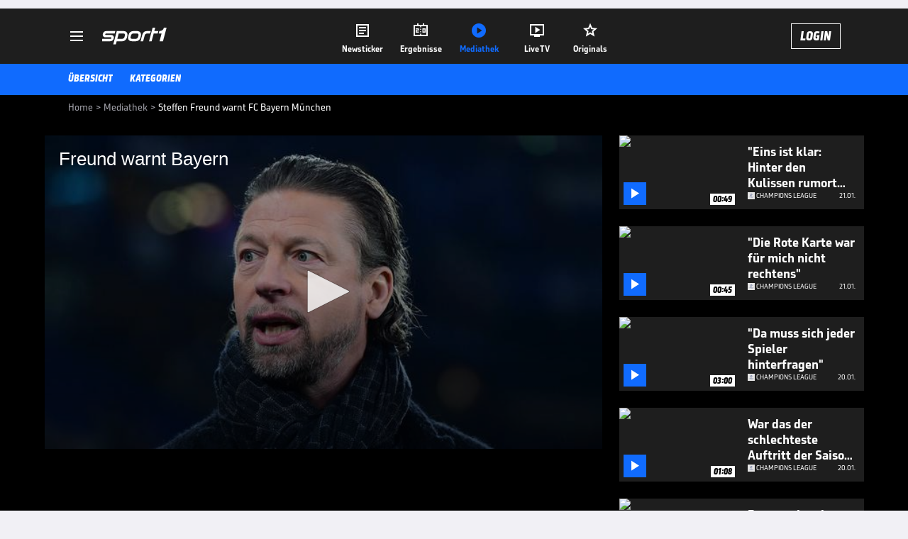

--- FILE ---
content_type: text/html; charset=utf-8
request_url: https://www.sport1.de/tv-video/video/steffen-freund-warnt-fc-bayern-muenchen__75BB51CB-FED0-4ADF-A4B5-C3D8B88F0A01
body_size: 101814
content:
<!DOCTYPE html><html lang="de"><head><meta charSet="utf-8" data-next-head=""/><meta name="viewport" content="width=device-width, initial-scale=1.0, maximum-scale=1.0, user-scalable=no" data-next-head=""/><title data-next-head="">Steffen Freund warnt FC Bayern München</title><meta name="apple-itunes-app" content="app-id=300000385, app-argument=sport1://video/75BB51CB-FED0-4ADF-A4B5-C3D8B88F0A01" data-next-head=""/><meta property="al:ios:url" content="sport1://video/75BB51CB-FED0-4ADF-A4B5-C3D8B88F0A01" data-next-head=""/><meta property="al:android:url" content="sport1://video/75BB51CB-FED0-4ADF-A4B5-C3D8B88F0A01" data-next-head=""/><meta property="al:windows_universal:url" content="sport1://video/75BB51CB-FED0-4ADF-A4B5-C3D8B88F0A01" data-next-head=""/><link rel="preload" fetchPriority="high" href="https://reshape.sport1.de/c/t/4e0e7528-b9ee-4677-800a-2702b781b92a/:widthx:height" as="image" data-next-head=""/><link rel="preload" as="script" href="https://consentv2.sport1.de/wrapperMessagingWithoutDetection.js"/><link rel="manifest" href="/manifest.json"/><link rel="preconnect" fetchPriority="high" href="https://reshape.sport1.de"/><link rel="dns-prefetch" fetchPriority="high" href="https://images.sport1.de"/><link rel="dns-prefetch" href="https://sentry.sport1dev.de"/><link rel="apple-touch-icon" href="https://www.sport1.de/favicon-192x192.png"/><link rel="preload" fetchPriority="high" href="https://content.jwplatform.com/libraries/nrRgdCot.js" as="script" type="text/javascript"/><link rel="canonical" href="https://www.sport1.de/tv-video/video/freund-warnt-bayern__75BB51CB-FED0-4ADF-A4B5-C3D8B88F0A01"/><link rel="alternate" hrefLang="x-default" href="https://www.sport1.de/tv-video/video/freund-warnt-bayern__75BB51CB-FED0-4ADF-A4B5-C3D8B88F0A01"/><link rel="alternate" hrefLang="de-DE" href="https://www.sport1.de/tv-video/video/freund-warnt-bayern__75BB51CB-FED0-4ADF-A4B5-C3D8B88F0A01"/><link rel="alternate" hrefLang="de-CH" href="https://www.sport1.de/tv-video/video/freund-warnt-bayern__75BB51CB-FED0-4ADF-A4B5-C3D8B88F0A01"/><link rel="alternate" hrefLang="de-AT" href="https://www.sport1.de/tv-video/video/freund-warnt-bayern__75BB51CB-FED0-4ADF-A4B5-C3D8B88F0A01"/><meta name="robots" content="index, follow, max-image-preview:large"/><meta name="copyright" content="SPORT1"/><meta name="publisher" content="SPORT1"/><meta name="cXenseParse:xkr-article_with_video" content="true"/><meta name="cXenseParse:xkr-video-duration" content="00:47"/><meta name="article:modified_time" content="2020-09-23T09:14:15.000Z"/><meta name="date" content="2020-09-23T09:14:15.000Z"/><meta property="og:title" content="Steffen Freund warnt FC Bayern München"/><meta name="cXenseParse:xkr-teaser_title" content="Freund warnt Bayern"/><meta name="description" content="Der ehemalige Bundesliga-Profi Steffen Freund sieht beim Kampf um den Meistertitel gewaltige Herausforderungen auf den FC Bayern zukommen. "/><meta property="og:description" content="Der ehemalige Bundesliga-Profi Steffen Freund sieht beim Kampf um den Meistertitel gewaltige Herausforderungen auf den FC Bayern zukommen. "/><meta property="og:image" content="https://reshape.sport1.de/c/t/4e0e7528-b9ee-4677-800a-2702b781b92a/1200x630"/><meta property="og:type" content="video"/><meta property="og:url" content="https://www.sport1.de/tv-video/video/freund-warnt-bayern__75BB51CB-FED0-4ADF-A4B5-C3D8B88F0A01"/><meta property="og:site_name" content="SPORT1"/><meta property="og:video" content="https://vod-int.sport1.de/75BB51CB-FED0-4ADF-A4B5-C3D8B88F0A01/1-1080p.mp4"/><meta name="referrer" content="no-referrer-when-downgrade"/><link rel="preload" href="/_next/static/media/b3451159d25388a2.p.woff2" as="font" type="font/woff2" crossorigin="anonymous" data-next-font=""/><link rel="preload" href="/_next/static/css/9d7f6c4fc1d8f70f.css" as="style"/><link rel="preload" href="/_next/static/css/5daab6c56e75a56b.css" as="style"/><link rel="preload" href="/_next/static/css/81ad17c0532ee9e5.css" as="style"/><script type="application/ld+json" data-next-head="">{"@context":"https://schema.org","@type":"BreadcrumbList","itemListElement":[{"@type":"ListItem","position":1,"name":"Home","item":"https://www.sport1.de/"},{"@type":"ListItem","position":2,"name":"Mediathek","item":"https://www.sport1.de/tv-video"},{"@type":"ListItem","position":3,"name":"Steffen Freund warnt FC Bayern München","item":"https://www.sport1.de/tv-video/video/steffen-freund-warnt-fc-bayern-muenchen__75BB51CB-FED0-4ADF-A4B5-C3D8B88F0A01"}]}</script><script>window.dataLayer = window.dataLayer || []; window.dataLayer.push({event: "cmp_disclosure_only"});</script><script data-description="sourcepoint stub code">"use strict";function _typeof(t){return(_typeof="function"==typeof Symbol&&"symbol"==typeof Symbol.iterator?function(t){return typeof t}:function(t){return t&&"function"==typeof Symbol&&t.constructor===Symbol&&t!==Symbol.prototype?"symbol":typeof t})(t)}!function(){var t=function(){var t,e,o=[],n=window,r=n;for(;r;){try{if(r.frames.__tcfapiLocator){t=r;break}}catch(t){}if(r===n.top)break;r=r.parent}t||(!function t(){var e=n.document,o=!!n.frames.__tcfapiLocator;if(!o)if(e.body){var r=e.createElement("iframe");r.style.cssText="display:none",r.name="__tcfapiLocator",e.body.appendChild(r)}else setTimeout(t,5);return!o}(),n.__tcfapi=function(){for(var t=arguments.length,n=new Array(t),r=0;r<t;r++)n[r]=arguments[r];if(!n.length)return o;"setGdprApplies"===n[0]?n.length>3&&2===parseInt(n[1],10)&&"boolean"==typeof n[3]&&(e=n[3],"function"==typeof n[2]&&n[2]("set",!0)):"ping"===n[0]?"function"==typeof n[2]&&n[2]({gdprApplies:e,cmpLoaded:!1,cmpStatus:"stub"}):o.push(n)},n.addEventListener("message",(function(t){var e="string"==typeof t.data,o={};if(e)try{o=JSON.parse(t.data)}catch(t){}else o=t.data;var n="object"===_typeof(o)&&null!==o?o.__tcfapiCall:null;n&&window.__tcfapi(n.command,n.version,(function(o,r){var a={__tcfapiReturn:{returnValue:o,success:r,callId:n.callId}};t&&t.source&&t.source.postMessage&&t.source.postMessage(e?JSON.stringify(a):a,"*")}),n.parameter)}),!1))};"undefined"!=typeof module?module.exports=t:t()}();</script><script data-description="sourcepoint configuration">window._sp_ = {"config":{"accountId":1311,"baseEndpoint":"https://consentv2.sport1.de","propertyHref":"https://tv.sport1.de","propertyId":8089,"managerId":184904,"isSPA":true,"gdpr":{"targetingParams":{"acps":"false"}}}}</script><script async="" id="SourcePointCMPScript">!/bingbot|chrome-lighthouse|cxensebot|facebookexternalhit|facebot|google \(\+https:\/\/developers\.google.com\/\+\/web\/snippet\/\)|googlebot|mediapartners-google|msnbot|twitterbot|yahoocachesystem|ysearch/i.test(navigator.userAgent) && (window.Cypress == undefined) && document.write('<scr' + 'ipt async importance="high" src="https://consentv2.sport1.de/wrapperMessagingWithoutDetection.js"></scr' + 'ipt>')</script><script>(function(w,d,s,l,i){
                function checkCP() {
                    try {
                        if (document.cookie) {
                        var c = document.cookie.split('; ').find(function (c) { return c.indexOf('_cpauthhint=') === 0; });
                        if (c) {
                            var val = c.substring('_cpauthhint='.length);
                            if (val && val.indexOf('1') !== -1) {
                            return true;
                            }
                        }
                        }
                    } catch (e) {}
                    return false;
                    };
                if(checkCP()) {return;}
                w[l]=w[l]||[];
                w[l].push({'gtm.start':new Date().getTime(),event:'gtm.js'});var f=d.getElementsByTagName(s)[0],j=d.createElement(s),dl=l!='dataLayer'?'&l='+l:'';j.async=true;j.src='https://www.googletagmanager.com/gtm.js?id='+i+dl;f.parentNode.insertBefore(j,f);})(window,document,'script','dataLayer','GTM-PRGQ8J6G');</script><script>window.dataLayer = window.dataLayer || [];window.dataLayer.push({site_domain: location.hostname,site_environment: /stag/.test(location.hostname) ? 'staging' : (/local|review/.test(location.hostname) ? 'review' : 'prod'),site_deviceCategory: innerWidth <= 767 ? 'mobile' : 'desktop',...{"event":"site.info","site_language":"de","site_platform":"video"}});(function () {function setAndGetReferrerValues () {let referringPageType;try {referringPageType = sessionStorage.getItem('page_referring_page_type');} catch (e) {}/*** Possible referrers are sport1.de tv.sport1.de and location.hostname,* since all we need is for our referrer to coincide with the current hostname* (helpful for localhost, review, etc., that is, where we do not use the PROD environment)*/const possibleDocumentReferrers = ['www.sport1.de','tv.sport1.de',location.hostname];const shouldAddReferringValues = possibleDocumentReferrers.some((referrer) => document.referrer.includes(referrer));let referringPageInfo = {};if(referringPageType && shouldAddReferringValues){referringPageInfo = {'page_referring_page_type': referringPageType};}try{sessionStorage.setItem('page_referring_page_type',"video");} catch (e) {}return referringPageInfo}if (location.search.includes('b2h=true')) {history.replaceState({ b2h: true }, '', '/');window.dataLayer.push({...{"event":"page.info","page_type":"video","page_content_id":"75BB51CB-FED0-4ADF-A4B5-C3D8B88F0A01","page_title":"Steffen Freund warnt FC Bayern München","page_name":"/tv-video/video/steffen-freund-warnt-fc-bayern-munchen__75BB51CB-FED0-4ADF-A4B5-C3D8B88F0A01","page_publishing_date":"2020-09-23","page_publishing_time":"09:14:15","page_updated_date":"2020-09-23","page_updated_time":"09:14:15","video_sports":"Fußball","page_sports_tags":"Fußball","video_competition":"Bundesliga","page_competition_tags":"Bundesliga","page_all_tags":"Fußball | Bundesliga","page_ivw_code":"vx_fussball_bundesliga","video_url":"https://vod-int.sport1.de/75BB51CB-FED0-4ADF-A4B5-C3D8B88F0A01/1-1080p.mp4","video_title":"Steffen Freund warnt FC Bayern München","teaser_title":"Freund warnt Bayern","video_id":"75BB51CB-FED0-4ADF-A4B5-C3D8B88F0A01","video_category":"kunden_gesamt,autoplay","video_keywords":"fc bayern , #Borussia Dortmund, steffen freund","video_type":"vod","video_duration":"00:47","video_publishing_date":"2020-09-23","video_publishing_time":"09:02:50","ad_unit2":"video","ad_unit3":"fussball","ad_unit4":"bundesliga","ad_section":"mediathek-video","ad_team":"borussia-dortmund","page_adLevel1":"fussball","page_adLevel2":"bundesliga","page_adLevel3":"borussia-dortmund","page_withvideo":"true","page_ads_active":"true"},...setAndGetReferrerValues(),page_referring_widget: "zur-startseite"});} else {const itemId = "PAGE_REFERRING_WIDGET_ID";const pageReferringWidget = localStorage.getItem(itemId);localStorage.setItem(itemId, "");window.dataLayer.push({...{"event":"page.info","page_type":"video","page_content_id":"75BB51CB-FED0-4ADF-A4B5-C3D8B88F0A01","page_title":"Steffen Freund warnt FC Bayern München","page_name":"/tv-video/video/steffen-freund-warnt-fc-bayern-munchen__75BB51CB-FED0-4ADF-A4B5-C3D8B88F0A01","page_publishing_date":"2020-09-23","page_publishing_time":"09:14:15","page_updated_date":"2020-09-23","page_updated_time":"09:14:15","video_sports":"Fußball","page_sports_tags":"Fußball","video_competition":"Bundesliga","page_competition_tags":"Bundesliga","page_all_tags":"Fußball | Bundesliga","page_ivw_code":"vx_fussball_bundesliga","video_url":"https://vod-int.sport1.de/75BB51CB-FED0-4ADF-A4B5-C3D8B88F0A01/1-1080p.mp4","video_title":"Steffen Freund warnt FC Bayern München","teaser_title":"Freund warnt Bayern","video_id":"75BB51CB-FED0-4ADF-A4B5-C3D8B88F0A01","video_category":"kunden_gesamt,autoplay","video_keywords":"fc bayern , #Borussia Dortmund, steffen freund","video_type":"vod","video_duration":"00:47","video_publishing_date":"2020-09-23","video_publishing_time":"09:02:50","ad_unit2":"video","ad_unit3":"fussball","ad_unit4":"bundesliga","ad_section":"mediathek-video","ad_team":"borussia-dortmund","page_adLevel1":"fussball","page_adLevel2":"bundesliga","page_adLevel3":"borussia-dortmund","page_withvideo":"true","page_ads_active":"true"},...setAndGetReferrerValues(),page_referring_widget: pageReferringWidget});}/*** TODO: Ströer, check for better adblock detection* window.dataLayer.push({ event: 'ads.info', ad_blocker: MAGIC!!! });*/}());</script><script>/* 21010901 */ !function(we,Xe){try{function ge(e,t){return we[We("c2V0VGltZW91dA==")](e,t)}function ke(e){return parseInt(e.toString().split(".")[0],10)}we.fpcuxd6fFlags={};var e=2147483648,t=1103515245,f=12345,n=function(){function d(e,t){var f,n=[],c=typeof e;if(t&&"object"==c)for(f in e)try{n.push(d(e[f],t-1))}catch(e){}return n.length?n:"string"==c?e:e+"\0"}var e="unknown";try{e=d(navigator,void 0).toString()}catch(e){}return function(e){for(var t=0,f=0;f<e.length;f++)t+=e.charCodeAt(f);return t}(d(window.screen,1).toString()+e)+100*(new Date).getMilliseconds()}();function Ee(){return(n=(t*n+f)%e)/(e-1)}function Se(){for(var e="",t=65;t<91;t++)e+=s(t);for(t=97;t<123;t++)e+=s(t);return e}function s(e){return(" !\"#$%&'()*+,-./0123456789:;<=>?@A"+("BCDEFGHIJKLMNOPQRSTUVWXYZ["+"\\\\"[0]+"]^_`a")+"bcdefghijklmnopqrstuvwxyz{|}~")[e-32]}function We(e){var t,f,n,c,d=Se()+"0123456789+/=",u="",h=0;for(e=e.replace(/[^A-Za-z0-9\+\/\=]/g,"");h<e.length;)t=d.indexOf(e[h++]),f=d.indexOf(e[h++]),n=d.indexOf(e[h++]),c=d.indexOf(e[h++]),u+=s(t<<2|f>>4),64!=n&&(u+=s((15&f)<<4|n>>2)),64!=c&&(u+=s((3&n)<<6|c));return u}function ye(){try{return navigator.userAgent||navigator.vendor||window.opera}catch(e){return"unknown"}}function He(t,f,n,c){c=c||!1;try{t.addEventListener(f,n,c),we.fpcuxClne.push([t,f,n,c])}catch(e){t.attachEvent&&(t.attachEvent("on"+f,n),we.fpcuxClne.push([t,f,n,c]))}}function l(e,t,f){var n,c;e&&t&&f&&((n=we.fpcuxde684&&we.fpcuxde684.a&&we.fpcuxde684.a[e])&&(c=n&&(n.querySelector("iframe")||n.querySelector("img"))||null,He(we,"scroll",function(e){f(n,c,Ce(t))||(n.removeAttribute("style"),c&&c.removeAttribute("style"))},!1),f(n,c,Ce(t))))}function c(e){if(!e)return"";for(var t=We("ISIjJCUmJygpKissLS4vOjs8PT4/QFtcXV5ge3x9"),f="",n=0;n<e.length;n++)f+=-1<t.indexOf(e[n])?We("XA==")+e[n]:e[n];return f}var d=0,u=[];function Me(e){u[e]=!1}function ze(e,t){var f,n=d++,c=(we.fpcuxClni&&we.fpcuxClni.push(n),u[n]=!0,function(){e.call(null),u[n]&&ge(c,f)});return ge(c,f=t),n}function x(e){var t,f,e=e.dark?(f="",(t=e).pm?f=t.ab?t.nlf?Ze("kwwsv=22uhvkdsh1vsruw41gh2f2w247f:45<i05<390h:9h0e<5<0"+we.fpcux957Rnd+"24<<{484",-3):Ze("kwwsv=22uhvkdsh1vsruw41gh2f2r2<;76e<i409h5304;7:0676f0"+we.fpcux957Rnd+"24534{9:8",-3):t.nlf?Ze("kwwsv=22uhvkdsh1vsruw41gh2f2r2i868:6f90538<0<4h<043;h0"+we.fpcux957Rnd+"2<;4{76<",-3):Ze("kwwsv=22uhvkdsh1vsruw41gh2f2j2fei7gf<h07i<70<6e70h<7f0"+we.fpcux957Rnd+"2<:<{774",-3):t.ab?f=t.mobile?t.aab?t.nlf?Ze("kwwsv=22uhvkdsh1vsruw41gh2f2s2g:if7hf70gf580h95f07:hh0"+we.fpcux957Rnd+"26:7{634",-3):Ze("kwwsv=22uhvkdsh1vsruw41gh2f2y2498e8ge40gi3h0he97045i50"+we.fpcux957Rnd+"24<<{484",-3):t.nlf?Ze("kwwsv=22uhvkdsh1vsruw41gh2f2x289333f:304f5i0gh3f05<h40"+we.fpcux957Rnd+"2<:<{774",-3):Ze("kwwsv=22uhvkdsh1vsruw41gh2f2u2h:5h;4h:08ge:0;g3:05;890"+we.fpcux957Rnd+"2:84{8<<",-3):t.crt?t.aab?Ze("kwwsv=22uhvkdsh1vsruw41gh2f2p2ge<i<f;50gg;i0646h054470"+we.fpcux957Rnd+"24<<{484",-3):Ze("kwwsv=22uhvkdsh1vsruw41gh2f2r2:687756504;;80hiee0f4f:0"+we.fpcux957Rnd+"24533{9:9",-3):t.aab?t.nlf?Ze("kwwsv=22uhvkdsh1vsruw41gh2f2r2<if443;50<6fe0i8;:04;450"+we.fpcux957Rnd+"26:9{5<<",-3):Ze("kwwsv=22uhvkdsh1vsruw41gh2f2n244:5f:6h0f5e<0h6i40::7i0"+we.fpcux957Rnd+"2<:<{774",-3):t.nlf?Ze("kwwsv=22uhvkdsh1vsruw41gh2f2n26;7<:5h30936h0h37h0fe780"+we.fpcux957Rnd+"26:7{634",-3):Ze("kwwsv=22uhvkdsh1vsruw41gh2f2g2f6hi;e6904<5g0865g0;<i;0"+we.fpcux957Rnd+"2534{47<",-3):t.nlf?f=Ze("kwwsv=22uhvkdsh1vsruw41gh2f2f2f3<47h3e06e8i08<670;gf<0"+we.fpcux957Rnd+"24533{9:9",-3):t.ncna&&(f=Ze("kwwsv=22uhvkdsh1vsruw41gh2f2j2ih;ifh<4056f6094g:09;f:0"+we.fpcux957Rnd+"2:84{8<<",-3)),f):(t="",(f=e).pm?t=f.ab?f.nlf?Ze("kwwsv=22uhvkdsh1vsruw41gh2f2y24;:7g3g:0h47;0:77e095h:0"+we.fpcux957Rnd+"24<<{484",-3):Ze("kwwsv=22uhvkdsh1vsruw41gh2f2w2hgi:5i;30;46h0g76;08ehg0"+we.fpcux957Rnd+"2:7<{934",-3):f.nlf?Ze("kwwsv=22uhvkdsh1vsruw41gh2f2f2i;:6i4i<0i4f90<4780g7eh0"+we.fpcux957Rnd+"24534{9:8",-3):Ze("kwwsv=22uhvkdsh1vsruw41gh2f2j24iifhi9e095eg0::6<0f7540"+we.fpcux957Rnd+"24534{9:8",-3):f.ab?t=f.mobile?f.aab?f.nlf?Ze("kwwsv=22uhvkdsh1vsruw41gh2f2e2i9545ggg0e9ii05<h604e590"+we.fpcux957Rnd+"2<:<{774",-3):Ze("kwwsv=22uhvkdsh1vsruw41gh2f2n26ee8fhhg094;h0fih60h;eh0"+we.fpcux957Rnd+"26:7{634",-3):f.nlf?Ze("kwwsv=22uhvkdsh1vsruw41gh2f2x2;g9f5;f30687g0<:<;0769f0"+we.fpcux957Rnd+"26:7{634",-3):Ze("kwwsv=22uhvkdsh1vsruw41gh2f2y2<39;8fg904586068<704:;h0"+we.fpcux957Rnd+"24534{9:8",-3):f.crt?f.aab?Ze("kwwsv=22uhvkdsh1vsruw41gh2f2|2:;i49;6<0i3:70;h860h;h90"+we.fpcux957Rnd+"24<<{484",-3):Ze("kwwsv=22uhvkdsh1vsruw41gh2f2|2g4f:997e04i880iiii0f;7h0"+we.fpcux957Rnd+"24<<{484",-3):f.aab?f.nlf?Ze("kwwsv=22uhvkdsh1vsruw41gh2f2g2<gig:;4<0;ie;0:8:<0e:8h0"+we.fpcux957Rnd+"2:7<{934",-3):Ze("kwwsv=22uhvkdsh1vsruw41gh2f2w28e<9i7fi049;<0<<gg0f78i0"+we.fpcux957Rnd+"2:84{8<<",-3):f.nlf?Ze("kwwsv=22uhvkdsh1vsruw41gh2f2z2568;i39:0g3g<0<f4g05fgi0"+we.fpcux957Rnd+"2<:<{774",-3):Ze("kwwsv=22uhvkdsh1vsruw41gh2f2|294:i67g90;i<30f6640:4:70"+we.fpcux957Rnd+"24534{9:8",-3):f.nlf?t=Ze("kwwsv=22uhvkdsh1vsruw41gh2f2m26eg;<4870ei:<08efg0;;7e0"+we.fpcux957Rnd+"2<;4{76<",-3):f.ncna&&(t=Ze("kwwsv=22uhvkdsh1vsruw41gh2f2v2f:;ffh<50835706e:80697g0"+we.fpcux957Rnd+"2<:<{774",-3)),t);return e}function p(){return we.location.hostname}function Ze(e,t){for(var f="",n=0;n<e.length;n++)f+=s(e.charCodeAt(n)+t);return f}function me(e,t){var f=nt(e);if(!f)return f;if(""!=t)for(var n=0;n<t.length;n++){var c=t[n];"^"==c&&(f=f.parentNode),"<"==c&&(f=f.previousElementSibling),">"==c&&(f=f.nextElementSibling),"y"==c&&(f=f.firstChild)}return f}function h(e,t){var f=0,n=0,t=function(e){for(var t=0,f=0;e;)t+=e.offsetLeft+e.clientLeft,f+=e.offsetTop+e.clientTop,e=e.offsetParent;return{x:t,y:f}}(t);return(e.pageX||e.pageY)&&(f=e.pageX,n=e.pageY),(e.clientX||e.clientY)&&(f=e.clientX+document.body.scrollLeft+document.documentElement.scrollLeft,n=e.clientY+document.body.scrollTop+document.documentElement.scrollTop),{x:f-=t.x,y:n-=t.y}}function De(e,t){return t[We("Z2V0Qm91bmRpbmdDbGllbnRSZWN0")]?(f=e,n=Ce(n=t),{x:f.clientX-n.left,y:f.clientY-n.top}):h(e,t);var f,n}function Ge(e,t){e.addEventListener?He(e,"click",t,!0):e.attachEvent&&e.attachEvent("onclick",function(){return t.call(e,window.event)})}function Oe(e,t,f){function n(){return!!t()&&(f(),!0)}var c;n()||(c=ze(function(){n()&&Me(c)},250),n())}function a(){we.fpcuxd6fFlags.trub||(we.fpcuxd6fFlags.trub=!0,Ne(Ze("kwwsv=22uhvkdsh1vsruw41gh2f2m29:f9h3h907:3f08e380fhh70"+we.fpcux957Rnd+"24<<{484",-3),null,null),"function"==typeof NXEKOTrUbDet&&NXEKOTrUbDet())}function i(){var x=0,V=ze(function(){if("function"==typeof __tcfapi&&(__tcfapi("addEventListener",2,function(e,t){!t||e.eventStatus&&"tcloaded"!==e.eventStatus&&"useractioncomplete"!==e.eventStatus||(we.fpcuxd6fFlags.tcf=e)}),1)){if(Me(V),we.fpcuxe8csdl&&!we.fpcux722Injct){we.fpcux722Injct=!0,we.fpcux499Pc={},we.fpcuxf2cOc=[],we.fpcuxea3Am={},we.fpcux099Av={},we.fpcux673Aw={},we.fpcux2dbRqr={},we.fpcuxbafRqq=[],we.fpcux099Avt={},we.fpcux672Ev={};if(we.fpcuxd6fFlags.fpcuxnpm=!1,we.fpcuxd6fFlags.npm=!1,dt(ct("[class*=s1-ad-banner]"),function(e,t){t.className+=" bobj"+e}),dt(ct("[class*=s1-ad-topmobile]:not(.s1-ad-topmobile1):not(.s1-ad-topmobile), #betsense"),function(e,t){t.className+=" mrobj"+e}),we.fpcuxd6fFlags.tcf&&we.fpcuxd6fFlags.tcf.purpose.consents[10]&&we.fpcuxd6fFlags.tcf.vendor.consents[539]&&(!we.fpcuxd6fFlags.tcf.publisher.restrictions[10]||1!==we.fpcuxd6fFlags.tcf.publisher.restrictions[10][539])){if(fpcuxd6fFlags.pta5dls){var e=fpcuxd6fFlags.ba6b5it,i=fpcuxd6fFlags.mb86bel||10,a=fpcuxd6fFlags.ig350BP||{},r=function(){var d=Fe("style"),u=!(d.type="text/css"),h=Fe("style"),s=!(h.type="text/css");return function(e,t){if(t)if("b"!==e||u)"r"===e&&(s?(c=(n=h).sheet).insertRule(t,0):(s=!0,Ye(h,t),Ue(Xe.body,h)));else{if(u=!0,a)for(var f=0;f<a.length;f++)t=t.replace(new RegExp("([;{])"+a[f]+": [^;]+;","g"),"$1");var n="[^:;{",c="!important;";t=t.replace(new RegExp(n+"}]+: [^;]+\\s"+c,"g"),""),Ye(d,t),Xe.head.insertBefore(d,Xe.head.firstChild)}}}();if(e){if(e.length>i){for(var t=0,l=[0],f=[e[0]],n=1;n<i;n++){for(;-1<l.indexOf(t);)t=ke(Ee()*e.length);l.push(t),f[n]=e[t]}e=f,fpcuxd6fFlags.ba6b5it=f}for(var p={},c=0;c<e.length;c++){var d,u,h="string"==typeof e[c]?nt(e[c]):e[c];h&&h instanceof Node&&((d={element:h,co31dso:{},rc171cls:at(7),cof78tx:""}).cof78tx+="."+d.rc171cls+"{",a&&-1!==a.indexOf("position")||(u=N(h,"position"),d.co31dso.position=u,d.cof78tx+="position:"+u+";"),a&&-1!==a.indexOf("left")||(u=N(h,"left"),d.co31dso.left=u,d.cof78tx+="left:"+u+";"),a&&-1!==a.indexOf("top")||(u=N(h,"top"),d.co31dso.top=u,d.cof78tx+="top:"+u+";"),a&&-1!==a.indexOf("right")||(u=N(h,"right"),d.co31dso.right=u,d.cof78tx+="right:"+u+";"),a&&-1!==a.indexOf("bottom")||(u=N(h,"bottom"),d.co31dso.bottom=u,d.cof78tx+="bottom:"+u+";"),a&&-1!==a.indexOf("cursor")||(u=N(h,"cursor"),d.co31dso.cursor=u,d.cof78tx+="cursor:"+u+";"),a&&-1!==a.indexOf("z-index")||(u=N(h,"z-index"),d.co31dso["z-index"]=u,d.cof78tx+="z-index:"+u+";"),a&&-1!==a.indexOf("width")||(u=N(h,"width"),d.co31dso.width=u,d.cof78tx+="width:"+u+";"),a&&-1!==a.indexOf("height")||(u=N(h,"height"),d.co31dso.height=u,d.cof78tx+="height:"+u+";"),a&&-1!==a.indexOf("max-width")||(u=N(h,"max-width"),d.co31dso["max-width"]=u,d.cof78tx+="max-width:"+u+";"),a&&-1!==a.indexOf("margin")||(u=N(h,"margin"),d.co31dso.margin=u,d.cof78tx+="margin:"+u+";"),a&&-1!==a.indexOf("content")||(u=N(h,"content"),d.co31dso.content=u,d.cof78tx+="content:"+u+";"),a&&-1!==a.indexOf("background")||(u=N(h,"background"),d.co31dso.background=u,d.cof78tx+="background:"+u+";"),a&&-1!==a.indexOf("color")||(u=N(h,"color"),d.co31dso.color=u,d.cof78tx+="color:"+u+";"),a&&-1!==a.indexOf("font-size")||(u=N(h,"font-size"),d.co31dso["font-size"]=u,d.cof78tx+="font-size:"+u+";"),a&&-1!==a.indexOf("font-weight")||(u=N(h,"font-weight"),d.co31dso["font-weight"]=u,d.cof78tx+="font-weight:"+u+";"),a&&-1!==a.indexOf("font-family")||(u=N(h,"font-family"),d.co31dso["font-family"]=u,d.cof78tx+="font-family:"+u+";"),a&&-1!==a.indexOf("text-align")||(u=N(h,"text-align"),d.co31dso["text-align"]=u,d.cof78tx+="text-align:"+u+";"),a&&-1!==a.indexOf("padding")||(u=N(h,"padding"),d.co31dso.padding=u,d.cof78tx+="padding:"+u+";"),a&&-1!==a.indexOf("box-sizing")||(u=N(h,"box-sizing"),d.co31dso["box-sizing"]=u,d.cof78tx+="box-sizing:"+u+";"),a&&-1!==a.indexOf("pointer-events")||(u=N(h,"pointer-events"),d.co31dso["pointer-events"]=u,d.cof78tx+="pointer-events:"+u+";"),a&&-1!==a.indexOf("line-height")||(u=N(h,"line-height"),d.co31dso["line-height"]=u,d.cof78tx+="line-height:"+u+";"),a&&-1!==a.indexOf("display")||(u=N(h,"display"),d.co31dso.display=u,d.cof78tx+="display:"+u+";"),a&&-1!==a.indexOf("transition")||(u=N(h,"transition"),d.co31dso.transition=u,d.cof78tx+="transition:"+u+";"),a&&-1!==a.indexOf("border-top")||(u=N(h,"border-top"),d.co31dso["border-top"]=u,d.cof78tx+="border-top:"+u+";"),a&&-1!==a.indexOf("box-shadow")||(u=N(h,"box-shadow"),d.co31dso["box-shadow"]=u,d.cof78tx+="box-shadow:"+u+";"),a&&-1!==a.indexOf("margin-left")||(u=N(h,"margin-left"),d.co31dso["margin-left"]=u,d.cof78tx+="margin-left:"+u+";"),a&&-1!==a.indexOf("background-color")||(u=N(h,"background-color"),d.co31dso["background-color"]=u,d.cof78tx+="background-color:"+u+";"),a&&-1!==a.indexOf("opacity")||(u=N(h,"opacity"),d.co31dso.opacity=u,d.cof78tx+="opacity:"+u+";"),a&&-1!==a.indexOf("visibility")||(u=N(h,"visibility"),d.co31dso.visibility=u,d.cof78tx+="visibility:"+u+";"),a&&-1!==a.indexOf("background-size")||(u=N(h,"background-size"),d.co31dso["background-size"]=u,d.cof78tx+="background-size:"+u+";"),a&&-1!==a.indexOf("background-position")||(u=N(h,"background-position"),d.co31dso["background-position"]=u,d.cof78tx+="background-position:"+u+";"),a&&-1!==a.indexOf("background-repeat")||(u=N(h,"background-repeat"),d.co31dso["background-repeat"]=u,d.cof78tx+="background-repeat:"+u+";"),a&&-1!==a.indexOf("border")||(u=N(h,"border"),d.co31dso.border=u,d.cof78tx+="border:"+u+";"),a&&-1!==a.indexOf("border-radius")||(u=N(h,"border-radius"),d.co31dso["border-radius"]=u,d.cof78tx+="border-radius:"+u+";"),a&&-1!==a.indexOf("url(data")||(u=N(h,"url(data"),d.co31dso["url(data"]=u,d.cof78tx+="url(data:"+u+";"),a&&-1!==a.indexOf("text-decoration")||(u=N(h,"text-decoration"),d.co31dso["text-decoration"]=u,d.cof78tx+="text-decoration:"+u+";"),a&&-1!==a.indexOf("margin-right")||(u=N(h,"margin-right"),d.co31dso["margin-right"]=u,d.cof78tx+="margin-right:"+u+";"),a&&-1!==a.indexOf("rotate")||(u=N(h,"rotate"),d.co31dso.rotate=u,d.cof78tx+="rotate:"+u+";"),a&&-1!==a.indexOf("margin-bottom")||(u=N(h,"margin-bottom"),d.co31dso["margin-bottom"]=u,d.cof78tx+="margin-bottom:"+u+";"),a&&-1!==a.indexOf("flex-direction")||(u=N(h,"flex-direction"),d.co31dso["flex-direction"]=u,d.cof78tx+="flex-direction:"+u+";"),a&&-1!==a.indexOf("flex")||(u=N(h,"flex"),d.co31dso.flex=u,d.cof78tx+="flex:"+u+";"),a&&-1!==a.indexOf("border-width")||(u=N(h,"border-width"),d.co31dso["border-width"]=u,d.cof78tx+="border-width:"+u+";"),a&&-1!==a.indexOf("border-style")||(u=N(h,"border-style"),d.co31dso["border-style"]=u,d.cof78tx+="border-style:"+u+";"),a&&-1!==a.indexOf("filter")||(u=N(h,"filter"),d.co31dso.filter=u,d.cof78tx+="filter:"+u+";"),a&&-1!==a.indexOf("direction")||(u=N(h,"direction"),d.co31dso.direction=u,d.cof78tx+="direction:"+u+";"),d.cof78tx+="} ",p[e[c]]=d,r("b",""+We(Ze(We("[base64]"),-3))),r("r",d.cof78tx),h.className+=" "+d.rc171cls,h.className+=" jeyndjacaw",h.className+=" yiacfkbzq",h.className+=" ngpxqbq",h.className+=" crkkhpfaxd",h.className+=" czejdkcws",h.className+=" wawimzetyy",h.className+=" tmaovzic",h.className+=" pqsnmd")}}}var s=Fe("style");s.type="text/css",Ye(s,""+We(Ze(We("[base64]"),-3))),Ue(B,s),we.fpcuxCln.push(s),setTimeout(v.bind(null,[]),0)}else{var o=!1;__tcfapi("addEventListener",2,function(e,t){o||!t||e.eventStatus&&"tcloaded"!==e.eventStatus&&"useractioncomplete"!==e.eventStatus||(we.fpcuxd6fFlags.tcf=e,!we.fpcuxd6fFlags.tcf.purpose.consents[10]||!we.fpcuxd6fFlags.tcf.vendor.consents[539]||we.fpcuxd6fFlags.tcf.publisher.restrictions[10]&&1===we.fpcuxd6fFlags.tcf.publisher.restrictions[10][539]||(o=!0,F()))}),D=!1}}}else 40<++x&&Me(V)},500)}function v(e){var n,c,t=[];function i(e){var f=Fe("div"),e=(c[""+We(Ze(We("VzZZM1xxTWtkWjd3V1o8bGRae29PWVFRVFlNWFVuWUlVRjRMXVpJbmVKb3hdVEBA"),-3))]=f,c[""+We(Ze(We("UFdYNVFHREA="),-3))]=f,et(n[""+We(Ze(We("VzZZM1xxTWtkWjd3V1o8bGRae29PWVFRVFlNWFVuWUlVRjRMXVpJbmVKb3hdVEBA"),-3))]=f,"eLvvrpE "),Ue(e,f),we.fpcuxde684.w[15640]=f,Fe("div"));Ye(e,""+We(Ze(We("[base64]"),-3))),dt(e.childNodes,function(e,t){Ie(f,t),we.fpcuxCln.push(t)});je([{function:function(e,t){var f=nt("#sftblg");f&&we.fpcuxd6fFlags&&"boolean"==typeof we.fpcuxd6fFlags.isDarkMode&&f&&we.fpcuxd6fFlags.isDarkMode&&f.classList.add("drlogo")}}],f,15640),we.fpcuxCln.push(f)}function r(e){var t=Fe("div");c[""+We(Ze(We("VzZZM1xxTWtkWjd3V1o8bGRae29PWVFRVFlNWFVuWUlVRjRbZnBJemZKWXw="),-3))]=t,c[""+We(Ze(We("UFdYNVFHSEA="),-3))]=t,tt(n[""+We(Ze(We("VzZZM1xxTWtkWjd3V1o8bGRae29PWVFRVFlNWFVuWUlVRjRbZnBJemZKWXw="),-3))]=t,"ICVTzLNE"),Ie(e,t),we.fpcuxde684.w[15641]=t,we.fpcuxCln.push(t)}function l(e){var t=Fe("div");c[""+We(Ze(We("VzZZM1xxTWtkWjd3WDM0RVhvVUpVWFlIT1lnfFxbRXpdW0xA"),-3))]=t,c[""+We(Ze(We("UFdYfFBHXEA="),-3))]=t,tt(n[""+We(Ze(We("VzZZM1xxTWtkWjd3WDM0RVhvVUpVWFlIT1lnfFxbRXpdW0xA"),-3))]=t,"laNJRZ"),et(t,"iEyVAVxR "),Ie(e,t),we.fpcuxde684.w[15206]=t,we.fpcuxCln.push(t)}function p(e){var t=Fe("div");c[""+We(Ze(We("WTVJdmVLRWtmSll8T1lnfFxbRXpdW0xA"),-3))]=t,c[""+We(Ze(We("UFdUN1BXZkA="),-3))]=t,et(n[""+We(Ze(We("WTVJdmVLRWtmSll8T1lnfFxbRXpdW0xA"),-3))]=t,"CgsYPyU "),Ie(e,t);je([{function:function(e,t){var f=e.parentElement;f&&-1<f.className.indexOf("s1-ad-container")&&(ht(f,"beforeBegin",e),f=e.parentElement),f&&f.parentElement&&Le(f.parentElement,"margin-bottom","0","")}}],we.fpcuxde684.w[14817]=t,14817),we.fpcuxCln.push(t)}function o(e){var f=Fe("div"),e=(c[""+We(Ze(We("VzZZM1xxTWtkWjd3V1o8bGRae29PWVFRVFlNWFVuWUlVRjRXZUo8M2Z6QEA="),-3))]=f,c[""+We(Ze(We("UFdYNVFHTEA="),-3))]=f,tt(n[""+We(Ze(We("VzZZM1xxTWtkWjd3V1o8bGRae29PWVFRVFlNWFVuWUlVRjRXZUo8M2Z6QEA="),-3))]=f,"LroyhNYcr"),et(f,"FSTvYtm "),Ue(e,f),we.fpcuxde684.w[15642]=f,Fe("div"));Ye(e,""+We(Ze(We("[base64]"),-3))),dt(e.childNodes,function(e,t){Ie(f,t),we.fpcuxCln.push(t)}),we.fpcuxCln.push(f)}function x(e){var f=Fe("div"),e=(c[""+We(Ze(We("VzZZM1xxTWtkWjd3WDM0RVhvVUpVWFlIT1hrb1xaVXZkWjhv"),-3))]=f,c[""+We(Ze(We("UFdYfFBHZkA="),-3))]=f,tt(n[""+We(Ze(We("VzZZM1xxTWtkWjd3WDM0RVhvVUpVWFlIT1hrb1xaVXZkWjhv"),-3))]=f,"GPAdWfEq"),et(f,"TxkaiPqObG "),e.firstChild?Ie(e.firstChild,f):Ue(e,f),we.fpcuxde684.w[15207]=f,Fe("div"));Ye(e,""+We(Ze(We("[base64]"),-3))),dt(e.childNodes,function(e,t){Ie(f,t),we.fpcuxCln.push(t)});je([{function:function(e,t){var f=ze(function(){var e=nt("[data-nsf='d']"),t=nt(".sf_hl");e&&t&&(Me(f),Ue(t,e),Le(e,"display","block","important"))},250),n=nt("#sftblg");n&&(-1<location.pathname.indexOf("/tv-video/video")&&Le(n,"font-size","40px"),we.fpcuxd6fFlags&&"boolean"==typeof we.fpcuxd6fFlags.isDarkMode&&n&&we.fpcuxd6fFlags.isDarkMode&&n.classList.add("drlogo"))}}],f,15207),we.fpcuxCln.push(f)}function V(e){var t=Fe("div");c[""+We(Ze(We("VzZZM1xxTWtkWjd3WDM0RVhvVUpVWFlIT1lRdmU2VX0="),-3))]=t,c[""+We(Ze(We("UFdYfFBHakA="),-3))]=t,tt(n[""+We(Ze(We("VzZZM1xxTWtkWjd3WDM0RVhvVUpVWFlIT1lRdmU2VX0="),-3))]=t,"XhkKwvs"),Ue(e,t);je([{function:function(e,t){function f(){return nt(".outbrain-widget-wrapper [data-widget-id='AR_1'], .outbrain-widget-wrapper [data-widget-id='AR_2'], .outbrain-widget-wrapper [data-widget-id='AR_3'], .outbrain-widget-wrapper [data-widget-id='AR_4']")}we.fpcuxd6fFlags.htobsp=function(){var e;nt("#htobsp")||(tt(e=Fe("style"),"htobsp"),Ye(e,".ob-cards > *.OUTBRAIN:not([data-widget-id='FMS_CO_1']) { display: none !important; }"),Ue(Xe.head,e))};var n,c=f(),d=nt(".OB-REACT-WRAPPER"),u="AR_1"===c.dataset.widgetId?[1,2,1,2,1,1]:[1,1,1,1,3],h="AR_1"===c.dataset.widgetId?"sfs":"sfl";dt(u,function(e,t){for(var f,n=0;n<t;n++){var c=h+(e+1)+"_"+(n+1);nt("."+c)||(c=c,f=void 0,(f=Fe("div")).className=c,Ue(d,f))}}),we.fpcuxde68tc.pm?nt(".sf_hl")||c.insertAdjacentHTML("afterBegin",'<div class="sf_hl"></div>'):n=ze(function(){var e=f();e||Me(n),dt(e.querySelectorAll(".ob-cards > *.OUTBRAIN[data-widget-id='FMS_CO_1']"),function(e,t){for(var f=0;f<u[e];f++){var n=nt("."+h+(e+1)+"_"+(f+1)+":not(.loc)");n&&(ht(t,"beforeBegin",n),n.classList.add("loc"))}})},250)}}],we.fpcuxde684.w[15208]=t,15208),we.fpcuxCln.push(t)}function v(e){var t=Fe("div");c[""+We(Ze(We("VzZZM1xxTWtkWjd3WDM0RVhvVUpVWFlIT1lRdmU2VX1PWDw0Zm9nc11KZ29nREBA"),-3))]=t,c[""+We(Ze(We("UFdYfFFHVEA="),-3))]=t,tt(n[""+We(Ze(We("VzZZM1xxTWtkWjd3WDM0RVhvVUpVWFlIT1lRdmU2VX1PWDw0Zm9nc11KZ29nREBA"),-3))]=t,"xOBMjsdi"),et(t,"NrnHQThe "),Ue(e,t);je([{function:function(e,t){var d=nt('.outbrain-widget-wrapper[data-testid$="AR_1"], .outbrain-widget-wrapper[data-testid$="AR_3"], .outbrain-widget-wrapper[data-testid$="AR_2"], .outbrain-widget-wrapper[data-testid$="AR_4"]');function u(e){var t=Fe("div");return t.className=e,t}we.fpcuxd6fFlags.htobsp=function(){var e=d.querySelector(".OB-REACT-WRAPPER"),e=(e&&Le(e,"display","none","important"),nt(".sf_hl"));e&&Le(e,"display","block","")};var f=-1<d.dataset.testid.indexOf("AR_1")?[1,2,1,2,1,1]:[1,1,1,1,3],h=-1<d.dataset.testid.indexOf("AR_1")?"sfs":"sfl",s=0;dt(f,function(e,t){for(var f=0;f<t;f++){var n=h+(e+1)+"_"+(f+1);nt("."+n)||(n=u(n),Ue(d,n))}var c="reco_"+h+"_"+(s+1);nt("."+c)||(c=u(c),Ue(d,c)),s++}),nt(".sf_hl")||d.insertAdjacentHTML("afterBegin",'<div class="sf_hl" style="display: none;"></div>')}}],we.fpcuxde684.w[15244]=t,15244),we.fpcuxCln.push(t)}n=e,c=t,Oe(0,function(){var e=!0,t=me(""+We(Ze(We("TDZRcFs1a3ZbNTR5XGpAQA=="),-3)),"");return e=(e=e&&t)&&e.getBoundingClientRect().top-we.innerHeight<=1400},function(){var e,t;e=i,!we.fpcux82bMobile||(t=me(""+We(Ze(We("TDZRcFs1a3ZbNTR5XGpAQA=="),-3)),""))&&e(t)}),Oe(0,function(){return me(""+We(Ze(We("T3A8NGdKTXxcWm94T1tnc11KZ29nRjQ2ZnBJemZKWXw="),-3)),"")},function(){var e,t;e=r,"/"===location.pathname||!we.fpcux82bMobile||nt("[class*=layout][class*=main-content]")||(t=me(""+We(Ze(We("T3A8NGdKTXxcWm94T1tnc11KZ29nRjQ2ZnBJemZKWXw="),-3)),""))&&e(t)}),Oe(0,function(){return me(""+We(Ze(We("[base64]"),-3)),"")},function(){var e,t;e=l,we.fpcux82bMobile||nt("[class*=layout][class*=main-content]")||(t=me(""+We(Ze(We("[base64]"),-3)),""))&&e(t)}),Oe(0,function(){return me(""+We(Ze(We("T3BNeVxwcnpPRkVlXDV7a2Y2UHRTWntraFo8NGdGNGdaNVF2XFtRfU5tM3dccDxuaFkzalNsRW5kW1xA"),-3)),"")},function(){var e,t;e=p,-1===location.pathname.indexOf("tv-video")&&1120<=(we.innerWidth||Xe.documentElement.clientWidth||Xe.body.clientWidth)&&((t=me(""+We(Ze(We("T3BNeVxwcnpPRkVlXDV7a2Y2UHRTWntraFo8NGdGNGdaNVF2XFtRfU5tM3dccDxuaFkzalNsRW5kW1xA"),-3)),""))&&e(t))}),Oe(0,function(){return c[""+We(Ze(We("UFdYNVFHSEA="),-3))]},function(){var e,t;e=o,!we.fpcux82bMobile||(t=c[""+We(Ze(We("UFdYNVFHSEA="),-3))])&&e(t)}),Oe(0,function(){return c[""+We(Ze(We("UFdYfFBHXEA="),-3))]},function(){var e,t;e=x,we.fpcux82bMobile||(t=c[""+We(Ze(We("UFdYfFBHXEA="),-3))])&&e(t)}),Oe(0,function(){var e=!0,e=c[""+We(Ze(We("UFdYfFBHXEA="),-3))],t=me(""+We(Ze(We("[base64]"),-3)),""),t=(e=e&&t,me(""+We(Ze(We("T248Rk9ZTUlUWFFYT1lnVlRZRVRVWUxA"),-3)),""));return e=e&&t},function(){var e,t;e=V,!(-1<location.search.indexOf("theirwidget")||-1<location.hash.indexOf("theirwidget"))||(t=c[""+We(Ze(We("UFdYfFBHXEA="),-3))])&&e(t)}),Oe(0,function(){var e=!0,e=c[""+We(Ze(We("UFdYfFBHXEA="),-3))],t=me(""+We(Ze(We("T248Rk9ZTUlUWFFYT1lnVlRZRVRVWUxA"),-3)),""),t=(e=e&&t,me(""+We(Ze(We("[base64]"),-3)),""));return e=e&&t},function(){var e,t;e=v,-1!==location.search.indexOf("theirwidget")||-1!==location.hash.indexOf("theirwidget")||(t=c[""+We(Ze(We("UFdYfFBHXEA="),-3))])&&e(t)});var s=e,e=t,t=(-1<location.search.indexOf("test=true")||location.hash.indexOf("test=true"),we.fpcuxf10Ptl=17,we.fpcuxce7Pl=0,!1),f=function(c,d,u,h){we.fpcuxde684.ep.add(14820),u||((new Date).getTime(),Ne(Ze("kwwsv=22uhvkdsh1vsruw41gh2f2s24:69e95408gf60g446086ef0"+we.fpcux957Rnd+"2:84{8<<",-3),function(){var e,t,f,n;u||(u=!0,(e=this).height<2?be(14820,d,!1):h==we.fpcux957Rnd&&(t=c,f=Fe("div"),ft(s[""+We(Ze(We("VG5JR1Z6QEA="),-3))]=f,Qe()),tt(f,"ybQsDilo"),et(f,"ZaIerxwL "),n=e,we.fpcuxea3Am[14820]&&(Pe(we.fpcuxea3Am[14820]),we.fpcuxea3Am[14820]=!1),Ge(n,function(e,t){if(!we.fpcux499Pc[14820]){e.preventDefault(),e.stopPropagation();for(var f=De(e,this),n=0;n<we.fpcuxf2cOc.length;n++){var c,d=we.fpcuxf2cOc[n];if(14820==d.p)if(f.x>=d.x&&f.x<d.x+d.w&&f.y>=d.y&&f.y<d.y+d.h)return void(d.u&&(c=0<d.t.length?d.t:"_self",c=0==e.button&&e.ctrlKey?"_blank":c,Te(we,d.u,d.u,c,!0)))}var u=[Ze("kwwsv=22uhvkdsh1vsruw41gh2f2t256;;43h70i3fe0ge<40g4370"+we.fpcux957Rnd+"26:9{5<<",-3)],h=[Ze("kwwsv=22uhvkdsh1vsruw41gh2f2m2g7gh7he:0ge6<0873e0:h6<0"+we.fpcux957Rnd+"26:7{634",-3)],u=u[+ke(+f.y/this.offsetHeight)+ke(+f.x/this.offsetWidth)],h=h[+ke(+f.y/this.offsetHeight)+ke(+f.x/this.offsetWidth)];Te(we,u,h,"_blank",!1)}}),Ue(f,e),t.firstChild?Ie(t.firstChild,f):Ue(t,f),we.fpcuxde684.a[14820]=f,we.fpcuxCln.push(f),je([{selectorAll:"[data-testid=Standard-Header-HeaderBanner], footer, [class*=layout-] > .header-block, #main > [class*=layout-]",cssApply:{"z-index":"10"}},{selector:".s1-main-content",cssApply:{padding:"5px"}},{selector:"#main > [class*=layout-]",cssApply:{background:"transparent"}},{selector:"[class*=layout-][class*=-body] > [class*=layout-][class*=wrapper]",cssApply:{background:"white"}},{selectorAll:".s1-teaser-card-content",cssApply:{overflow:"hidden"}},{function:function(e,t){var f=nt("[data-testid=main-text-node]"),n=nt("[data-testid=TabBar-CompetitionsTabBar]:nth-of-type(2)");f&&f.parentElement&&f.parentElement.parentElement&&(Le(f.parentElement.parentElement,"background-color","rgb(241, 240, 245)",""),Le(f.parentElement.parentElement,"z-index","10","")),n&&n.parentElement&&(Le(n.parentElement,"z-index","10",""),(f=n.parentElement.querySelector("div:first-child"))&&Le(f,"margin-top","0","")),nt("[class*=layout-][class*=-body]")&&(Ye(n=Fe("style"),"main > [class*=layout-][class*=-body]>* {margin-bottom: 0 !important; }"),Ue(Xe.head,n)),we.fpcuxde684.a[14815]&&we.fpcuxde684.a[14815].classList.add("fpcuxHid")}}],f,14820),lt(f,14820,Ze("kwwsv=22uhvkdsh1vsruw41gh2f2z254f;9<;3064<709gig05;e30"+we.fpcux957Rnd+"26:7{634",-3),function(){}),be(14820,d,!0)))},function(){be(14820,d,!1)}))},d=be,f=(1120<=(we.innerWidth||Xe.documentElement.clientWidth||Xe.body.clientWidth)?(R=me(""+We(Ze(We("XHA8bmhUQEA="),-3)),""))?f(R,!t,!1,we.fpcux957Rnd):d(14820,!t,!1):d(14820,!t,!1),!1),R=function c(d,u,e,t){we.fpcuxde684.ep.add(14809);if(e)return;var h=(new Date).getTime();var f=Ze("kwwsv=22uhvkdsh1vsruw41gh2f2r2ee36:78;06:730:h;4077560"+we.fpcux957Rnd+"24<<{484",-3);f+="#"+h;Ne(f,function(){var n;e||(e=!0,(n=this).height<2?be(14809,u,!1):t==we.fpcux957Rnd&&it(g,function(){var e=d,t=Fe("div"),f=(ft(s[""+We(Ze(We("VG5vUFdEQEA="),-3))]=t,Qe()),et(g.adContainer=t,"whsXTy "),n),f=(we.fpcuxea3Am[14809]&&Pe(we.fpcuxea3Am[14809]),we.fpcuxde684.r[14809]=!0,Ge(f,function(e,t){if(!we.fpcux499Pc[14809]){e.preventDefault(),e.stopPropagation();for(var f=De(e,this),n=0;n<we.fpcuxf2cOc.length;n++){var c,d=we.fpcuxf2cOc[n];if(14809==d.p)if(f.x>=d.x&&f.x<d.x+d.w&&f.y>=d.y&&f.y<d.y+d.h)return void(d.u&&(c=0<d.t.length?d.t:"_self",c=0==e.button&&e.ctrlKey?"_blank":c,Te(we,d.u,d.u,c,!0)))}var u=[Ze("kwwsv=22uhvkdsh1vsruw41gh2f2x2538e:;<:0ig:i0<e570<<6f0"+we.fpcux957Rnd+"24534{9:8",-3),Ze("kwwsv=22uhvkdsh1vsruw41gh2f2f29<;eg;ee0hi890:ee70ge750"+we.fpcux957Rnd+"26:7{634",-3),Ze("kwwsv=22uhvkdsh1vsruw41gh2f2e29594i:670;hg:0g43:04ig<0"+we.fpcux957Rnd+"2<;4{76<",-3),Ze("kwwsv=22uhvkdsh1vsruw41gh2f2q24i9eeg:50h57804<<f0h6880"+we.fpcux957Rnd+"24<<{484",-3),Ze("kwwsv=22uhvkdsh1vsruw41gh2f2s2;898fg;<08i460h:5804:<70"+we.fpcux957Rnd+"2534{47<",-3),Ze("kwwsv=22uhvkdsh1vsruw41gh2f2}2;;f5ff7307g8g07<;e0f57f0"+we.fpcux957Rnd+"24<<{484",-3),Ze("kwwsv=22uhvkdsh1vsruw41gh2f2|257e93h5e06i3h079<30ff9;0"+we.fpcux957Rnd+"2<:<{774",-3),Ze("kwwsv=22uhvkdsh1vsruw41gh2f2f2iig53e;i043<90<4960i7:i0"+we.fpcux957Rnd+"2:7<{934",-3),Ze("kwwsv=22uhvkdsh1vsruw41gh2f2k2f387<;;30e44g086g9045f40"+we.fpcux957Rnd+"2:7<{934",-3),Ze("kwwsv=22uhvkdsh1vsruw41gh2f2r2576e684g046ge074;f066<70"+we.fpcux957Rnd+"2534{47<",-3),Ze("kwwsv=22uhvkdsh1vsruw41gh2f2m28e86h3fh07f930;h5g04<ie0"+we.fpcux957Rnd+"24533{9:9",-3),Ze("kwwsv=22uhvkdsh1vsruw41gh2f2w2e3<58:5;09gh70i<3e0:8f60"+we.fpcux957Rnd+"26:7{634",-3)],h=[Ze("kwwsv=22uhvkdsh1vsruw41gh2f2x2489987<:04f640g77:0<58g0"+we.fpcux957Rnd+"2534{47<",-3),Ze("kwwsv=22uhvkdsh1vsruw41gh2f2y24:3i779<0i99705g<i075ef0"+we.fpcux957Rnd+"2534{47<",-3),Ze("kwwsv=22uhvkdsh1vsruw41gh2f2e28eh;f7<:0<85f056g60995:0"+we.fpcux957Rnd+"2:7<{934",-3),Ze("kwwsv=22uhvkdsh1vsruw41gh2f2j28i4f:<560<4e80476;0i9i90"+we.fpcux957Rnd+"26:9{5<<",-3),Ze("kwwsv=22uhvkdsh1vsruw41gh2f2w2539eh5fe096890gg6h0<3e40"+we.fpcux957Rnd+"2<:<{774",-3),Ze("kwwsv=22uhvkdsh1vsruw41gh2f2x267;ge<;50879<0<h5704;g90"+we.fpcux957Rnd+"24<<{484",-3),Ze("kwwsv=22uhvkdsh1vsruw41gh2f2w29:ef3<490g48g073570:h:e0"+we.fpcux957Rnd+"2534{47<",-3),Ze("kwwsv=22uhvkdsh1vsruw41gh2f2z2if833g;60;3ff0;h3h0h8i90"+we.fpcux957Rnd+"24<<{484",-3),Ze("kwwsv=22uhvkdsh1vsruw41gh2f2p2633f4:340:36407f:305fh:0"+we.fpcux957Rnd+"2<:<{774",-3),Ze("kwwsv=22uhvkdsh1vsruw41gh2f2q2868567ee0f3fe08f4<04h4h0"+we.fpcux957Rnd+"2<;4{76<",-3),Ze("kwwsv=22uhvkdsh1vsruw41gh2f2u2;9;<ei660h;5;0:53f0h5fg0"+we.fpcux957Rnd+"2<:<{774",-3),Ze("kwwsv=22uhvkdsh1vsruw41gh2f2f2<3;he95g049550;<<e0<3870"+we.fpcux957Rnd+"24<<{484",-3)],u=u[12*ke(+f.y/this.offsetHeight)+ke(12*f.x/this.offsetWidth)],h=h[12*ke(+f.y/this.offsetHeight)+ke(12*f.x/this.offsetWidth)];Te(we,u,h,"_blank",!1)}}),Ue(t,n),Ie(e,t),we.fpcuxde684.a[14809]=t,we.fpcuxCln.push(t),je([{function:function(e,t){var f=e.parentElement;-1<f.className.indexOf("s1-ad-container")&&(ht(f,"beforeBegin",e),Le(f,"display","none",""))}},{selector:".ease-in-out + [class^=sc] .s1-ad-container",cssApply:{display:"none"}},{selectorAll:'[class^="sc"][data-testid="banner"], .bobj0',cssApply:{display:"none"}}],t,14809),Ze("kwwsv=22uhvkdsh1vsruw41gh2f2n263g7<gih0496706<9:0g97:0"+we.fpcux957Rnd+"24533{9:9",-3));lt(t,14809,f+="#"+h,function(){rt(14809,g,60,e,c)}),be(14809,u,!0)}))},function(){be(14809,u,!1)})},d=be,t=me(""+We(Ze(We("T3BNeVxwcno="),-3)),""),g=(t?R(t,!f,!1,we.fpcux957Rnd):d(14809,!f,!1),{adContainer:null,additionalHtml:[],spacer:null}),t=!1,d=function c(d,u,e,t){we.fpcuxde684.ep.add(14810);if(e)return;var h=(new Date).getTime();var f=Ze("kwwsv=22uhvkdsh1vsruw41gh2f2e2;569i9930fif30g;390eif50"+we.fpcux957Rnd+"2<:<{774",-3);f+="#"+h;Ne(f,function(){var n;e||(e=!0,(n=this).height<2?be(14810,u,!1):t==we.fpcux957Rnd&&it(w,function(){var e=d,t=Fe("div"),f=(ft(s[""+We(Ze(We("VG5vUFdGNFFkWlVuZUpYd1BUQEA="),-3))]=t,Qe()),tt(w.adContainer=t,"EMMYGIw"),n),f=(we.fpcuxea3Am[14810]&&Pe(we.fpcuxea3Am[14810]),we.fpcuxde684.r[14810]=!0,Ge(f,function(e,t){if(!we.fpcux499Pc[14810]){e.preventDefault(),e.stopPropagation();for(var f=De(e,this),n=0;n<we.fpcuxf2cOc.length;n++){var c,d=we.fpcuxf2cOc[n];if(14810==d.p)if(f.x>=d.x&&f.x<d.x+d.w&&f.y>=d.y&&f.y<d.y+d.h)return void(d.u&&(c=0<d.t.length?d.t:"_self",c=0==e.button&&e.ctrlKey?"_blank":c,Te(we,d.u,d.u,c,!0)))}var u=[Ze("kwwsv=22uhvkdsh1vsruw41gh2f2l2ihh<53i50;6<i0eh660<5380"+we.fpcux957Rnd+"24<<{484",-3),Ze("kwwsv=22uhvkdsh1vsruw41gh2f2f2:h67g7<e04eg6049ee0ig:90"+we.fpcux957Rnd+"24533{9:9",-3),Ze("kwwsv=22uhvkdsh1vsruw41gh2f2n266965h76068e40g78;08ef90"+we.fpcux957Rnd+"26:7{634",-3),Ze("kwwsv=22uhvkdsh1vsruw41gh2f2r285f;46;70f;6305g:40g5:e0"+we.fpcux957Rnd+"26:7{634",-3),Ze("kwwsv=22uhvkdsh1vsruw41gh2f2t2g5h653930e86;0<48404:e30"+we.fpcux957Rnd+"26:9{5<<",-3),Ze("kwwsv=22uhvkdsh1vsruw41gh2f2f2<4hg67g;0f75<07;:e073e60"+we.fpcux957Rnd+"24533{9:9",-3),Ze("kwwsv=22uhvkdsh1vsruw41gh2f2s2gg8h<6970eh7g06<8h073480"+we.fpcux957Rnd+"2534{47<",-3),Ze("kwwsv=22uhvkdsh1vsruw41gh2f2m255:95:;g0<83:08:hg0h7660"+we.fpcux957Rnd+"2:7<{934",-3),Ze("kwwsv=22uhvkdsh1vsruw41gh2f2j24hi3e4he04i5g0;i8<0<ff80"+we.fpcux957Rnd+"24533{9:9",-3),Ze("kwwsv=22uhvkdsh1vsruw41gh2f2v246<6<hfi0:g5604:;i09<960"+we.fpcux957Rnd+"24534{9:8",-3),Ze("kwwsv=22uhvkdsh1vsruw41gh2f2w2<g;9:4h:0g4;50:e43083f50"+we.fpcux957Rnd+"2:7<{934",-3),Ze("kwwsv=22uhvkdsh1vsruw41gh2f2h24<95983g068<;0;ee:0:::60"+we.fpcux957Rnd+"2:84{8<<",-3)],h=[Ze("kwwsv=22uhvkdsh1vsruw41gh2f2m24;59g<9i0ehf40g7470:8eg0"+we.fpcux957Rnd+"2534{47<",-3),Ze("kwwsv=22uhvkdsh1vsruw41gh2f2x26h33837g064i:04h4708:<e0"+we.fpcux957Rnd+"26:9{5<<",-3),Ze("kwwsv=22uhvkdsh1vsruw41gh2f2h2<965hig70g7g504h760;57;0"+we.fpcux957Rnd+"26:9{5<<",-3),Ze("kwwsv=22uhvkdsh1vsruw41gh2f2g2<65g5;f40f7eg0489g0f94i0"+we.fpcux957Rnd+"2:84{8<<",-3),Ze("kwwsv=22uhvkdsh1vsruw41gh2f2r2hegi3h8e0;48f0e7g60geih0"+we.fpcux957Rnd+"2:84{8<<",-3),Ze("kwwsv=22uhvkdsh1vsruw41gh2f2f2f439ihi<048i<0i3fe0ih540"+we.fpcux957Rnd+"26:7{634",-3),Ze("kwwsv=22uhvkdsh1vsruw41gh2f2t28376f::<0e::f0h:ee08ig60"+we.fpcux957Rnd+"24<<{484",-3),Ze("kwwsv=22uhvkdsh1vsruw41gh2f2z26e<4g;980gge<056e80f:780"+we.fpcux957Rnd+"26:7{634",-3),Ze("kwwsv=22uhvkdsh1vsruw41gh2f2m2f44;79gg0f<;908i5g099:50"+we.fpcux957Rnd+"24533{9:9",-3),Ze("kwwsv=22uhvkdsh1vsruw41gh2f2k2if<<eg4906f3<0<6h<08gh90"+we.fpcux957Rnd+"2534{47<",-3),Ze("kwwsv=22uhvkdsh1vsruw41gh2f2x25;h4f35604<460i5:f0e8i60"+we.fpcux957Rnd+"2:7<{934",-3),Ze("kwwsv=22uhvkdsh1vsruw41gh2f2m264i53fih0iii;0h:ig04ehi0"+we.fpcux957Rnd+"26:9{5<<",-3)],u=u[12*ke(+f.y/this.offsetHeight)+ke(12*f.x/this.offsetWidth)],h=h[12*ke(+f.y/this.offsetHeight)+ke(12*f.x/this.offsetWidth)];Te(we,u,h,"_blank",!1)}}),Ue(t,n),Ie(e,t),we.fpcuxde684.a[14810]=t,we.fpcuxCln.push(t),je([{function:function(e,t){var f=e.parentElement,f=(f&&-1<f.className.indexOf("s1-ad-container")&&(ht(f,"beforeBegin",e),Le(f,"display","none","")),nt("[class*=layout-][class*=-body]"));f&&we.fpcuxde684&&we.fpcuxde684.a&&we.fpcuxde684.a[14820]&&(Le(e,"margin","0","important"),Le(e,"background","white",""))}},{selectorAll:".s1-ad-banner2.s1-placeholder-type-BILLBOARD, .bobj1",cssApply:{display:"none"}}],t,14810),Ze("kwwsv=22uhvkdsh1vsruw41gh2f2k2<;;8:<8304g9g0i4740<7;60"+we.fpcux957Rnd+"2534{47<",-3));lt(t,14810,f+="#"+h,function(){rt(14810,w,60,e,c)}),be(14810,u,!0)}))},function(){be(14810,u,!1)})},f=be,u=me(""+We(Ze(We("T3BNeVxwcns="),-3)),""),w=(u?d(u,!t,!1,we.fpcux957Rnd):f(14810,!t,!1),{adContainer:null,additionalHtml:[],spacer:null}),d=!1,u=function c(d,u,e,t){we.fpcuxde684.ep.add(14816);if(e)return;var h=(new Date).getTime();var f=Ze("kwwsv=22uhvkdsh1vsruw41gh2f2n2;4fg::h70f53<0:86<099ge0"+we.fpcux957Rnd+"24534{9:8",-3);f+="#"+h;Ne(f,function(){var n;e||(e=!0,(n=this).height<2?be(14816,u,!1):t==we.fpcux957Rnd&&it(k,function(){var e=d,t=Fe("div"),f=(ft(s[""+We(Ze(We("VG5vUFdGNFFkWlVuZUpYd1BqQEA="),-3))]=t,Qe()),tt(k.adContainer=t,"lbyeOiG"),et(t,"AumzQCCa "),n),f=(we.fpcuxea3Am[14816]&&Pe(we.fpcuxea3Am[14816]),we.fpcuxde684.r[14816]=!0,Ge(f,function(e,t){if(!we.fpcux499Pc[14816]){e.preventDefault(),e.stopPropagation();for(var f=De(e,this),n=0;n<we.fpcuxf2cOc.length;n++){var c,d=we.fpcuxf2cOc[n];if(14816==d.p)if(f.x>=d.x&&f.x<d.x+d.w&&f.y>=d.y&&f.y<d.y+d.h)return void(d.u&&(c=0<d.t.length?d.t:"_self",c=0==e.button&&e.ctrlKey?"_blank":c,Te(we,d.u,d.u,c,!0)))}var u=[Ze("kwwsv=22uhvkdsh1vsruw41gh2f2o29eh3;9h9055540:ff80:3f60"+we.fpcux957Rnd+"2<;4{76<",-3),Ze("kwwsv=22uhvkdsh1vsruw41gh2f2k2g;<<85580g5g<0<<64048750"+we.fpcux957Rnd+"2:84{8<<",-3),Ze("kwwsv=22uhvkdsh1vsruw41gh2f2k27;79874e07g;804h:f076:e0"+we.fpcux957Rnd+"24533{9:9",-3),Ze("kwwsv=22uhvkdsh1vsruw41gh2f2v245;93979096h<04f860i58h0"+we.fpcux957Rnd+"26:9{5<<",-3),Ze("kwwsv=22uhvkdsh1vsruw41gh2f2w2ee;h;hge04i:g0e4ff0743f0"+we.fpcux957Rnd+"24534{9:8",-3),Ze("kwwsv=22uhvkdsh1vsruw41gh2f2l2;f7i35<5085:7056h507e7h0"+we.fpcux957Rnd+"2<;4{76<",-3),Ze("kwwsv=22uhvkdsh1vsruw41gh2f2h2:7957e<e059:404hf60:6660"+we.fpcux957Rnd+"2534{47<",-3),Ze("kwwsv=22uhvkdsh1vsruw41gh2f2u2e:3i:ef606g3406ef80:8gg0"+we.fpcux957Rnd+"2:84{8<<",-3),Ze("kwwsv=22uhvkdsh1vsruw41gh2f2q2:98859i904f4<0hehe0h4450"+we.fpcux957Rnd+"2<;4{76<",-3),Ze("kwwsv=22uhvkdsh1vsruw41gh2f2{2757fef:404efg0455g09g3e0"+we.fpcux957Rnd+"2<:<{774",-3),Ze("kwwsv=22uhvkdsh1vsruw41gh2f2}2fe7<:;:40h79304h79058e40"+we.fpcux957Rnd+"2<:<{774",-3),Ze("kwwsv=22uhvkdsh1vsruw41gh2f2l25:3h;eee0ihf80i9ee08;6h0"+we.fpcux957Rnd+"2<:<{774",-3)],h=[Ze("kwwsv=22uhvkdsh1vsruw41gh2f2q24f4f67f809f890<6f308eg50"+we.fpcux957Rnd+"2<:<{774",-3),Ze("kwwsv=22uhvkdsh1vsruw41gh2f2k2if8388450hfi80;g4<0h:;30"+we.fpcux957Rnd+"24534{9:8",-3),Ze("kwwsv=22uhvkdsh1vsruw41gh2f2|2f;5i7h540;i;<088e506:<h0"+we.fpcux957Rnd+"24534{9:8",-3),Ze("kwwsv=22uhvkdsh1vsruw41gh2f2y2fe946:47065fh0;h750f;950"+we.fpcux957Rnd+"26:7{634",-3),Ze("kwwsv=22uhvkdsh1vsruw41gh2f2k24<637;;80:g:e0:e9e0i:;:0"+we.fpcux957Rnd+"24534{9:8",-3),Ze("kwwsv=22uhvkdsh1vsruw41gh2f2z2gh35hg;g0:h45093:f0eggg0"+we.fpcux957Rnd+"26:9{5<<",-3),Ze("kwwsv=22uhvkdsh1vsruw41gh2f2l2h343ff3<08g3;0h:h30;hi70"+we.fpcux957Rnd+"2<;4{76<",-3),Ze("kwwsv=22uhvkdsh1vsruw41gh2f2}2h8e67:83093g804<5f0e8530"+we.fpcux957Rnd+"2:7<{934",-3),Ze("kwwsv=22uhvkdsh1vsruw41gh2f2w2f;e6;:e808g3g0g:;308fih0"+we.fpcux957Rnd+"26:9{5<<",-3),Ze("kwwsv=22uhvkdsh1vsruw41gh2f2e24:4h4ih80:h7:0g9he0:ff60"+we.fpcux957Rnd+"26:9{5<<",-3),Ze("kwwsv=22uhvkdsh1vsruw41gh2f2}2<3e;:4470eih60h777073;60"+we.fpcux957Rnd+"24<<{484",-3),Ze("kwwsv=22uhvkdsh1vsruw41gh2f2p2;699hg;90:5ge085gg0;7i90"+we.fpcux957Rnd+"2:84{8<<",-3)],u=u[12*ke(+f.y/this.offsetHeight)+ke(12*f.x/this.offsetWidth)],h=h[12*ke(+f.y/this.offsetHeight)+ke(12*f.x/this.offsetWidth)];Te(we,u,h,"_blank",!1)}}),Ue(t,n),Ie(e,t),we.fpcuxde684.a[14816]=t,we.fpcuxCln.push(t),je([{function:function(e,t){var f=e.parentElement,f=(f&&-1<f.className.indexOf("s1-ad-container")&&(ht(f,"beforeBegin",e),Le(f,"display","none","")),nt("[class*=layout-][class*=-body]"));f&&we.fpcuxde684&&we.fpcuxde684.a&&we.fpcuxde684.a[14820]&&(Le(e,"margin","0","important"),Le(e,"background","white",""))}},{selectorAll:".s1-ad-banner3.s1-placeholder-type-BILLBOARD, .s1-ad-posterad, .bobj2",cssApply:{display:"none"}}],t,14816),Ze("kwwsv=22uhvkdsh1vsruw41gh2f2s2g<f87;f30e:440ge970;6h80"+we.fpcux957Rnd+"26:9{5<<",-3));lt(t,14816,f+="#"+h,function(){rt(14816,k,60,e,c)}),be(14816,u,!0)}))},function(){be(14816,u,!1)})},f=be,t=me(""+We(Ze(We("T3BNeVxwcnxPRkR4Zn1Id1xaVHdmSjx9Z0pZfFxaVEA="),-3)),""),k=(t?u(t,!d,!1,we.fpcux957Rnd):f(14816,!d,!1),{adContainer:null,additionalHtml:[],spacer:null}),u=!1,t=function(c,d,u,h){we.fpcuxde684.ep.add(15202),u||((new Date).getTime(),Ne(Ze("kwwsv=22uhvkdsh1vsruw41gh2f2h2i98ie8f80:7i606;<90;88g0"+we.fpcux957Rnd+"24534{9:8",-3),function(){var e,t,f,n;u||(u=!0,(e=this).height<2?be(15202,d,!1):h==we.fpcux957Rnd&&(t=c,f=Fe("div"),ft(s[""+We(Ze(We("V1o8bGRae29PWF1QVzM8Vk9YNFZPWVFyZTZNMw=="),-3))]=f,Qe()),et(f,"uhnRwQ "),n=e,we.fpcuxea3Am[15202]&&(Pe(we.fpcuxea3Am[15202]),we.fpcuxea3Am[15202]=!1),Ge(n,function(e,t){if(!we.fpcux499Pc[15202]){e.preventDefault(),e.stopPropagation();for(var f=De(e,this),n=0;n<we.fpcuxf2cOc.length;n++){var c,d=we.fpcuxf2cOc[n];if(15202==d.p)if(f.x>=d.x&&f.x<d.x+d.w&&f.y>=d.y&&f.y<d.y+d.h)return void(d.u&&(c=0<d.t.length?d.t:"_self",c=0==e.button&&e.ctrlKey?"_blank":c,Te(we,d.u,d.u,c,!0)))}var u=[Ze("kwwsv=22uhvkdsh1vsruw41gh2f2|2;fe74i53044i3065e70gei40"+we.fpcux957Rnd+"2:84{8<<",-3)],h=[Ze("kwwsv=22uhvkdsh1vsruw41gh2f2m2:9ig3<ii0964g0i853056he0"+we.fpcux957Rnd+"2534{47<",-3)],u=u[+ke(+f.y/this.offsetHeight)+ke(+f.x/this.offsetWidth)],h=h[+ke(+f.y/this.offsetHeight)+ke(+f.x/this.offsetWidth)];Te(we,u,h,"_blank",!1)}}),Ue(f,e),Ue(t,f),we.fpcuxde684.a[15202]=f,we.fpcuxCln.push(f),je([{function:function(t,e){function f(){var e=nt("[data-testid='bottom-navigation-container']")||nt(".bottom-bar");e?(e=-1===e.className.indexOf("translate-y-")&&-1===e.className.indexOf("hidden"),d!==e&&(!0==(d=e)?(Le(t,"bottom","62px",""),Le(t,"box-shadow","unset","")):Le(t,"bottom","0",""))):Le(t,"bottom","0","")}var n=Fe("div"),c=Fe("div"),c=(He(c,"click",function(){Le(t,"display","none","")}),ht(t,"afterBegin",c),ht(t,"afterBegin",n),Fe("div")),d=(Ue(t,c),!1);He(window,"scroll",function(e){f()}),f()}}],f,15202),lt(f,15202,Ze("kwwsv=22uhvkdsh1vsruw41gh2f2s2:he8ff;8056<504f7h0<g;f0"+we.fpcux957Rnd+"2<;4{76<",-3),function(){}),be(15202,d,!0)))},function(){be(15202,d,!1)}))},f=be,d=me(""+We(Ze(We("XHA8bmhUQEA="),-3)),""),t=(d?t(d,!u,!1,we.fpcux957Rnd):f(15202,!u,!1),!1),d=function c(d,u,e,t){we.fpcuxde684.ep.add(15076);if(e)return;var h=(new Date).getTime();var f=Ze("kwwsv=22uhvkdsh1vsruw41gh2f2|2igef67;g08::308:5:0f:g:0"+we.fpcux957Rnd+"24533{9:9",-3);f+="#"+h;Ne(f,function(){var n;e||(e=!0,(n=this).height<2?be(15076,u,!1):t==we.fpcux957Rnd&&it(W,function(){var e=d,t=Fe("div"),f=(ft(s[""+We(Ze(We("V1o8bGRae29PWDRWT1g0c11KVXZdVjN7"),-3))]=t,Qe()),tt(W.adContainer=t,"AuyFAiakFu"),et(t,"TdOVVH "),n),f=(we.fpcuxea3Am[15076]&&Pe(we.fpcuxea3Am[15076]),we.fpcuxde684.r[15076]=!0,Ge(f,function(e,t){if(!we.fpcux499Pc[15076]){e.preventDefault(),e.stopPropagation();for(var f=De(e,this),n=0;n<we.fpcuxf2cOc.length;n++){var c,d=we.fpcuxf2cOc[n];if(15076==d.p)if(f.x>=d.x&&f.x<d.x+d.w&&f.y>=d.y&&f.y<d.y+d.h)return void(d.u&&(c=0<d.t.length?d.t:"_self",c=0==e.button&&e.ctrlKey?"_blank":c,Te(we,d.u,d.u,c,!0)))}var u=[Ze("kwwsv=22uhvkdsh1vsruw41gh2f2}24485h9<90gh<f0;h6;0gf560"+we.fpcux957Rnd+"2:7<{934",-3),Ze("kwwsv=22uhvkdsh1vsruw41gh2f2i2<596;4730;5f5047gi04ii:0"+we.fpcux957Rnd+"2:7<{934",-3),Ze("kwwsv=22uhvkdsh1vsruw41gh2f2q24:eg9f340fg3607h530598e0"+we.fpcux957Rnd+"2534{47<",-3),Ze("kwwsv=22uhvkdsh1vsruw41gh2f2g2<43i9<680g4<30;876093e;0"+we.fpcux957Rnd+"26:7{634",-3),Ze("kwwsv=22uhvkdsh1vsruw41gh2f2}295;4i64<0;e5:0<7g5044440"+we.fpcux957Rnd+"2534{47<",-3),Ze("kwwsv=22uhvkdsh1vsruw41gh2f2}2<58e3efi0i<9309e7;0g7i30"+we.fpcux957Rnd+"2<:<{774",-3)],h=[Ze("kwwsv=22uhvkdsh1vsruw41gh2f2y2h<73578609:33047g70;7690"+we.fpcux957Rnd+"2<:<{774",-3),Ze("kwwsv=22uhvkdsh1vsruw41gh2f2s2:37i3ei70<ef<0738h07<3e0"+we.fpcux957Rnd+"2:7<{934",-3),Ze("kwwsv=22uhvkdsh1vsruw41gh2f2v2<76:h9<5073:90e88i0;6640"+we.fpcux957Rnd+"24534{9:8",-3),Ze("kwwsv=22uhvkdsh1vsruw41gh2f2h2h<e868f<0ie540<:;;05<ee0"+we.fpcux957Rnd+"24534{9:8",-3),Ze("kwwsv=22uhvkdsh1vsruw41gh2f2w2g7hi8<;<0;gf;0g68e0488i0"+we.fpcux957Rnd+"2:84{8<<",-3),Ze("kwwsv=22uhvkdsh1vsruw41gh2f2j2h78f4f3f0i3660:i3f085770"+we.fpcux957Rnd+"2:84{8<<",-3)],u=u[+ke(6*f.y/this.offsetHeight)+ke(+f.x/this.offsetWidth)],h=h[+ke(6*f.y/this.offsetHeight)+ke(+f.x/this.offsetWidth)];Te(we,u,h,"_blank",!1)}}),Ue(t,n),Ie(e,t),we.fpcuxde684.a[15076]=t,we.fpcuxCln.push(t),je([{selector:".mrobj0",cssApply:{display:"none"}},{function:function(e,t){var f=e.parentElement;-1<f.className.indexOf("s1-ad-container")&&ht(f,"beforeBegin",e)}}],t,15076),Ze("kwwsv=22uhvkdsh1vsruw41gh2f2|27ee64<6705e<60:eg309f750"+we.fpcux957Rnd+"2:84{8<<",-3));lt(t,15076,f+="#"+h,function(){rt(15076,W,60,e,c)}),be(15076,u,!0)}))},function(){be(15076,u,!1)})},f=be,u=me(""+We(Ze(We("T3A0fGU1TXRQREBA"),-3)),""),W=(u?d(u,!t,!1,we.fpcux957Rnd):f(15076,!t,!1),{adContainer:null,additionalHtml:[],spacer:null}),d=!1,u=function c(d,u,e,t){we.fpcuxde684.ep.add(15077);if(e)return;var h=(new Date).getTime();var f=Ze("kwwsv=22uhvkdsh1vsruw41gh2f2e2i9<i47;:07h9g07:;50:;5<0"+we.fpcux957Rnd+"2:84{8<<",-3);f+="#"+h;Ne(f,function(){var n;e||(e=!0,(n=this).height<2?be(15077,u,!1):t==we.fpcux957Rnd&&it(Z,function(){var e=d,t=Fe("div"),f=(ft(s[""+We(Ze(We("V1o8bGRae29PWDRWT1g0c11KVXZdVjN8"),-3))]=t,Qe()),tt(Z.adContainer=t,"EIHQQZ"),et(t,"NrVgIhb "),n),f=(we.fpcuxea3Am[15077]&&Pe(we.fpcuxea3Am[15077]),we.fpcuxde684.r[15077]=!0,Ge(f,function(e,t){if(!we.fpcux499Pc[15077]){e.preventDefault(),e.stopPropagation();for(var f=De(e,this),n=0;n<we.fpcuxf2cOc.length;n++){var c,d=we.fpcuxf2cOc[n];if(15077==d.p)if(f.x>=d.x&&f.x<d.x+d.w&&f.y>=d.y&&f.y<d.y+d.h)return void(d.u&&(c=0<d.t.length?d.t:"_self",c=0==e.button&&e.ctrlKey?"_blank":c,Te(we,d.u,d.u,c,!0)))}var u=[Ze("kwwsv=22uhvkdsh1vsruw41gh2f2m2g<66f95e0;4940:98<0h7:90"+we.fpcux957Rnd+"24<<{484",-3),Ze("kwwsv=22uhvkdsh1vsruw41gh2f2q2769834630f553096f40eg3i0"+we.fpcux957Rnd+"26:7{634",-3),Ze("kwwsv=22uhvkdsh1vsruw41gh2f2r299gf78g;04f8504::4078<i0"+we.fpcux957Rnd+"24533{9:9",-3),Ze("kwwsv=22uhvkdsh1vsruw41gh2f2k2449478g<043470i9860f:fi0"+we.fpcux957Rnd+"2:84{8<<",-3),Ze("kwwsv=22uhvkdsh1vsruw41gh2f2s249;f3i9908g780598:0ff9:0"+we.fpcux957Rnd+"24<<{484",-3),Ze("kwwsv=22uhvkdsh1vsruw41gh2f2}2<f;f9ig70ie;:0;76406fih0"+we.fpcux957Rnd+"24534{9:8",-3)],h=[Ze("kwwsv=22uhvkdsh1vsruw41gh2f2t2f<99hge;0h383057570g7940"+we.fpcux957Rnd+"24<<{484",-3),Ze("kwwsv=22uhvkdsh1vsruw41gh2f2e2<5:i7ge906:5409iei04e;e0"+we.fpcux957Rnd+"2<;4{76<",-3),Ze("kwwsv=22uhvkdsh1vsruw41gh2f2g2iffff<:g0669;0f76h0i:5<0"+we.fpcux957Rnd+"26:7{634",-3),Ze("kwwsv=22uhvkdsh1vsruw41gh2f2y27:i5;e:50e<930ii9i0933i0"+we.fpcux957Rnd+"26:7{634",-3),Ze("kwwsv=22uhvkdsh1vsruw41gh2f2v2474763i:09h7g0:6hg0f8650"+we.fpcux957Rnd+"24533{9:9",-3),Ze("kwwsv=22uhvkdsh1vsruw41gh2f2h2hf8;hg8e04hf:0::7:0f8ih0"+we.fpcux957Rnd+"24534{9:8",-3)],u=u[+ke(6*f.y/this.offsetHeight)+ke(+f.x/this.offsetWidth)],h=h[+ke(6*f.y/this.offsetHeight)+ke(+f.x/this.offsetWidth)];Te(we,u,h,"_blank",!1)}}),Ue(t,n),Ie(e,t),we.fpcuxde684.a[15077]=t,we.fpcuxCln.push(t),je([{selector:".mrobj1",cssApply:{display:"none"}},{function:function(e,t){var f=e.parentElement;-1<f.className.indexOf("s1-ad-container")&&ht(f,"beforeBegin",e)}}],t,15077),Ze("kwwsv=22uhvkdsh1vsruw41gh2f2q2egi9f;eg04h6:0<8;g04h:h0"+we.fpcux957Rnd+"24<<{484",-3));lt(t,15077,f+="#"+h,function(){rt(15077,Z,60,e,c)}),be(15077,u,!0)}))},function(){be(15077,u,!1)})},f=be,t=me(""+We(Ze(We("T3A0fGU1TXRQVEBA"),-3)),""),Z=(t?u(t,!d,!1,we.fpcux957Rnd):f(15077,!d,!1),{adContainer:null,additionalHtml:[],spacer:null}),u=!1,t=function c(d,u,e,t){we.fpcuxde684.ep.add(15079);if(e)return;var h=(new Date).getTime();var f=Ze("kwwsv=22uhvkdsh1vsruw41gh2f2l26hig75e:0786404e:g077890"+we.fpcux957Rnd+"2<;4{76<",-3);f+="#"+h;Ne(f,function(){var n;e||(e=!0,(n=this).height<2?be(15079,u,!1):t==we.fpcux957Rnd&&it(m,function(){var e=d,t=Fe("div"),f=(ft(s[""+We(Ze(We("V1o8bGRae29PWDRWT1g0c11KVXZdVjN9"),-3))]=t,Qe()),et(m.adContainer=t,"nJMDeQ "),n),f=(we.fpcuxea3Am[15079]&&Pe(we.fpcuxea3Am[15079]),we.fpcuxde684.r[15079]=!0,Ge(f,function(e,t){if(!we.fpcux499Pc[15079]){e.preventDefault(),e.stopPropagation();for(var f=De(e,this),n=0;n<we.fpcuxf2cOc.length;n++){var c,d=we.fpcuxf2cOc[n];if(15079==d.p)if(f.x>=d.x&&f.x<d.x+d.w&&f.y>=d.y&&f.y<d.y+d.h)return void(d.u&&(c=0<d.t.length?d.t:"_self",c=0==e.button&&e.ctrlKey?"_blank":c,Te(we,d.u,d.u,c,!0)))}var u=[Ze("kwwsv=22uhvkdsh1vsruw41gh2f2l2h98;:g380eh;<0ehgg095660"+we.fpcux957Rnd+"24533{9:9",-3),Ze("kwwsv=22uhvkdsh1vsruw41gh2f2s293:geff70h4ge0639e0:3g90"+we.fpcux957Rnd+"24534{9:8",-3),Ze("kwwsv=22uhvkdsh1vsruw41gh2f2q2495fg6:50;e6706<:i0hf:e0"+we.fpcux957Rnd+"2<;4{76<",-3),Ze("kwwsv=22uhvkdsh1vsruw41gh2f2v2g<8f94;80:8;90883;0;i;90"+we.fpcux957Rnd+"2534{47<",-3),Ze("kwwsv=22uhvkdsh1vsruw41gh2f2u2:9iihggi0e:h:0<43<06f630"+we.fpcux957Rnd+"2<:<{774",-3),Ze("kwwsv=22uhvkdsh1vsruw41gh2f2h2eh65igge07fh6087f:0;8930"+we.fpcux957Rnd+"24<<{484",-3)],h=[Ze("kwwsv=22uhvkdsh1vsruw41gh2f2l2h56;356g0<79g08f880:f9;0"+we.fpcux957Rnd+"24534{9:8",-3),Ze("kwwsv=22uhvkdsh1vsruw41gh2f2g2<;e9:4i:0h9340f:ef0e;6i0"+we.fpcux957Rnd+"26:9{5<<",-3),Ze("kwwsv=22uhvkdsh1vsruw41gh2f2u25:6:4hhg04e9;0h6fh0<5470"+we.fpcux957Rnd+"26:7{634",-3),Ze("kwwsv=22uhvkdsh1vsruw41gh2f2j265f63if30:75h0ih5e0e;:e0"+we.fpcux957Rnd+"2:7<{934",-3),Ze("kwwsv=22uhvkdsh1vsruw41gh2f2f2f793e9;e07g4h0hf9g0<;h;0"+we.fpcux957Rnd+"2<;4{76<",-3),Ze("kwwsv=22uhvkdsh1vsruw41gh2f2q2;e:<h37f0i::h066f3075ie0"+we.fpcux957Rnd+"2:7<{934",-3)],u=u[+ke(6*f.y/this.offsetHeight)+ke(+f.x/this.offsetWidth)],h=h[+ke(6*f.y/this.offsetHeight)+ke(+f.x/this.offsetWidth)];Te(we,u,h,"_blank",!1)}}),Ue(t,n),Ie(e,t),we.fpcuxde684.a[15079]=t,we.fpcuxCln.push(t),je([{selector:".mrobj2",cssApply:{display:"none"}},{function:function(e,t){var f=e.parentElement;-1<f.className.indexOf("s1-ad-container")&&ht(f,"beforeBegin",e)}}],t,15079),Ze("kwwsv=22uhvkdsh1vsruw41gh2f2u287e66598074880<h980fi9i0"+we.fpcux957Rnd+"2534{47<",-3));lt(t,15079,f+="#"+h,function(){rt(15079,m,60,e,c)}),be(15079,u,!0)}))},function(){be(15079,u,!1)})},f=be,d=me(""+We(Ze(We("T3A0fGU1TXRQakBA"),-3)),""),m=(d?t(d,!u,!1,we.fpcux957Rnd):f(15079,!u,!1),{adContainer:null,additionalHtml:[],spacer:null}),t=!1,d=function c(d,u,e,t){we.fpcuxde684.ep.add(15080);if(e)return;var h=(new Date).getTime();var f=Ze("kwwsv=22uhvkdsh1vsruw41gh2f2|249:<gf5;088h70i:360fgfg0"+we.fpcux957Rnd+"2534{47<",-3);f+="#"+h;Ne(f,function(){var n;e||(e=!0,(n=this).height<2?be(15080,u,!1):t==we.fpcux957Rnd&&it(b,function(){var e=d,t=Fe("div"),f=(ft(s[""+We(Ze(We("V1o8bGRae29PWDRWT1g0c11KVXZdVjMz"),-3))]=t,Qe()),tt(b.adContainer=t,"yPtXSiBjT"),n),f=(we.fpcuxea3Am[15080]&&Pe(we.fpcuxea3Am[15080]),we.fpcuxde684.r[15080]=!0,Ge(f,function(e,t){if(!we.fpcux499Pc[15080]){e.preventDefault(),e.stopPropagation();for(var f=De(e,this),n=0;n<we.fpcuxf2cOc.length;n++){var c,d=we.fpcuxf2cOc[n];if(15080==d.p)if(f.x>=d.x&&f.x<d.x+d.w&&f.y>=d.y&&f.y<d.y+d.h)return void(d.u&&(c=0<d.t.length?d.t:"_self",c=0==e.button&&e.ctrlKey?"_blank":c,Te(we,d.u,d.u,c,!0)))}var u=[Ze("kwwsv=22uhvkdsh1vsruw41gh2f2k2<6fg7;8g0::6804gi<05hif0"+we.fpcux957Rnd+"26:7{634",-3),Ze("kwwsv=22uhvkdsh1vsruw41gh2f2j2<8384::f0773f07f7i05g8g0"+we.fpcux957Rnd+"2:84{8<<",-3),Ze("kwwsv=22uhvkdsh1vsruw41gh2f2u2577ih6660e5350hg<50e;eg0"+we.fpcux957Rnd+"26:9{5<<",-3),Ze("kwwsv=22uhvkdsh1vsruw41gh2f2e24<g9e54g0f9990g;8604i9<0"+we.fpcux957Rnd+"26:9{5<<",-3),Ze("kwwsv=22uhvkdsh1vsruw41gh2f2{2hhh356i4046e80ii;i0ei<h0"+we.fpcux957Rnd+"24533{9:9",-3),Ze("kwwsv=22uhvkdsh1vsruw41gh2f2w277g88f680;3530h4eg0h9680"+we.fpcux957Rnd+"24533{9:9",-3)],h=[Ze("kwwsv=22uhvkdsh1vsruw41gh2f2{297eh948305<890:3<f0:e:f0"+we.fpcux957Rnd+"26:9{5<<",-3),Ze("kwwsv=22uhvkdsh1vsruw41gh2f2g2:7gf9gh40<f990;:<;0g5760"+we.fpcux957Rnd+"2:84{8<<",-3),Ze("kwwsv=22uhvkdsh1vsruw41gh2f2}2638i54ei0i<9f0eeh5098650"+we.fpcux957Rnd+"2:7<{934",-3),Ze("kwwsv=22uhvkdsh1vsruw41gh2f2z2;<ef58h60eg4e0667e0<hi60"+we.fpcux957Rnd+"2<;4{76<",-3),Ze("kwwsv=22uhvkdsh1vsruw41gh2f2{25hih<9gf0e3<509e:i058550"+we.fpcux957Rnd+"2:84{8<<",-3),Ze("kwwsv=22uhvkdsh1vsruw41gh2f2w2778;ge9f0;3;80h:3e055390"+we.fpcux957Rnd+"24534{9:8",-3)],u=u[+ke(6*f.y/this.offsetHeight)+ke(+f.x/this.offsetWidth)],h=h[+ke(6*f.y/this.offsetHeight)+ke(+f.x/this.offsetWidth)];Te(we,u,h,"_blank",!1)}}),Ue(t,n),Ie(e,t),we.fpcuxde684.a[15080]=t,we.fpcuxCln.push(t),je([{selector:".mrobj3",cssApply:{display:"none"}},{function:function(e,t){var f=e.parentElement;-1<f.className.indexOf("s1-ad-container")&&ht(f,"beforeBegin",e)}}],t,15080),Ze("kwwsv=22uhvkdsh1vsruw41gh2f2m2g8h:57930heif04e<50:38:0"+we.fpcux957Rnd+"2534{47<",-3));lt(t,15080,f+="#"+h,function(){rt(15080,b,60,e,c)}),be(15080,u,!0)}))},function(){be(15080,u,!1)})},f=be,u=me(""+We(Ze(We("T3A0fGU1TXRQekBA"),-3)),""),b=(u?d(u,!t,!1,we.fpcux957Rnd):f(15080,!t,!1),{adContainer:null,additionalHtml:[],spacer:null}),d=!1,u=function c(d,u,e,t){we.fpcuxde684.ep.add(15081);if(e)return;var h=(new Date).getTime();var f=Ze("kwwsv=22uhvkdsh1vsruw41gh2f2u2;9898f3:0f99;0e58h049h<0"+we.fpcux957Rnd+"2:84{8<<",-3);f+="#"+h;Ne(f,function(){var n;e||(e=!0,(n=this).height<2?be(15081,u,!1):t==we.fpcux957Rnd&&it(F,function(){var e=d,t=Fe("div"),f=(ft(s[""+We(Ze(We("V1o8bGRae29PWDRWT1g0c11KVXZdVjM0"),-3))]=t,Qe()),et(F.adContainer=t,"LXeTXMvCt "),n),f=(we.fpcuxea3Am[15081]&&Pe(we.fpcuxea3Am[15081]),we.fpcuxde684.r[15081]=!0,Ge(f,function(e,t){if(!we.fpcux499Pc[15081]){e.preventDefault(),e.stopPropagation();for(var f=De(e,this),n=0;n<we.fpcuxf2cOc.length;n++){var c,d=we.fpcuxf2cOc[n];if(15081==d.p)if(f.x>=d.x&&f.x<d.x+d.w&&f.y>=d.y&&f.y<d.y+d.h)return void(d.u&&(c=0<d.t.length?d.t:"_self",c=0==e.button&&e.ctrlKey?"_blank":c,Te(we,d.u,d.u,c,!0)))}var u=[Ze("kwwsv=22uhvkdsh1vsruw41gh2f2p2ig8;88e:0ff::0gif6067i60"+we.fpcux957Rnd+"2:84{8<<",-3),Ze("kwwsv=22uhvkdsh1vsruw41gh2f2g265<75f;80;794047:405<8:0"+we.fpcux957Rnd+"2<;4{76<",-3),Ze("kwwsv=22uhvkdsh1vsruw41gh2f2w2i64fg6hg0h4<60ei<i059;:0"+we.fpcux957Rnd+"2<:<{774",-3),Ze("kwwsv=22uhvkdsh1vsruw41gh2f2n26ei3;ff70gh750f96g0h74h0"+we.fpcux957Rnd+"2<:<{774",-3),Ze("kwwsv=22uhvkdsh1vsruw41gh2f2g26653:ehh0<<g6045ig0i;ef0"+we.fpcux957Rnd+"26:9{5<<",-3),Ze("kwwsv=22uhvkdsh1vsruw41gh2f2l2<;9eh39i0836e058:i085;50"+we.fpcux957Rnd+"24533{9:9",-3)],h=[Ze("kwwsv=22uhvkdsh1vsruw41gh2f2h2g3;:<eif099;f059f7096i30"+we.fpcux957Rnd+"2534{47<",-3),Ze("kwwsv=22uhvkdsh1vsruw41gh2f2w29656ghef08f9:0i7<909h8h0"+we.fpcux957Rnd+"26:7{634",-3),Ze("kwwsv=22uhvkdsh1vsruw41gh2f2m2i;g;3<i4044h407h650<85g0"+we.fpcux957Rnd+"2:7<{934",-3),Ze("kwwsv=22uhvkdsh1vsruw41gh2f2q2f69<96e:0if:;04;5i05e8e0"+we.fpcux957Rnd+"26:7{634",-3),Ze("kwwsv=22uhvkdsh1vsruw41gh2f2p25hgh35850fe560g<4;0f3840"+we.fpcux957Rnd+"26:7{634",-3),Ze("kwwsv=22uhvkdsh1vsruw41gh2f2e2<:g::<7607;eh0<<6f044<<0"+we.fpcux957Rnd+"2:84{8<<",-3)],u=u[+ke(6*f.y/this.offsetHeight)+ke(+f.x/this.offsetWidth)],h=h[+ke(6*f.y/this.offsetHeight)+ke(+f.x/this.offsetWidth)];Te(we,u,h,"_blank",!1)}}),Ue(t,n),Ie(e,t),we.fpcuxde684.a[15081]=t,we.fpcuxCln.push(t),je([{selector:".mrobj4",cssApply:{display:"none"}},{function:function(e,t){var f=e.parentElement;-1<f.className.indexOf("s1-ad-container")&&ht(f,"beforeBegin",e)}}],t,15081),Ze("kwwsv=22uhvkdsh1vsruw41gh2f2h2i3947e<:086470g:460773e0"+we.fpcux957Rnd+"26:7{634",-3));lt(t,15081,f+="#"+h,function(){rt(15081,F,60,e,c)}),be(15081,u,!0)}))},function(){be(15081,u,!1)})},f=be,t=me(""+We(Ze(We("T3A0fGU1TXRRVEBA"),-3)),""),F=(t?u(t,!d,!1,we.fpcux957Rnd):f(15081,!d,!1),{adContainer:null,additionalHtml:[],spacer:null}),U=(Oe(0,function(){return me(""+We(Ze(We("T3BJel1bUTNdW0x3ZVpZbmRaSEA="),-3)),"")},function(){var e,t,f,n;e=!0,t=N,f=be,(n=me(""+We(Ze(We("T3BJel1bUTNdW0x3ZVpZbmRaSEA="),-3)),""))?t(n,!e,!1,we.fpcux957Rnd):f(15078,!e,!1)}),{adContainer:null,additionalHtml:[],spacer:null});function N(c,d,e,t){var u,f;we.fpcuxde684.ep.add(15078),e||(u=(new Date).getTime(),f=Ze("kwwsv=22uhvkdsh1vsruw41gh2f2r2;95e95680gf5407h9f07:;<0"+we.fpcux957Rnd+"2:7<{934",-3),Ne(f+="#"+u,function(){var n;e||(e=!0,(n=this).height<2?be(15078,d,!1):t==we.fpcux957Rnd&&it(U,function(){var e=c,t=Fe("div"),f=(ft(s[""+We(Ze(We("V1o8bGRae29PWDRWT1g0c11KVXZdVjRFVGpAQA=="),-3))]=t,Qe()),tt(U.adContainer=t,"milmHfdi"),n),f=(we.fpcuxea3Am[15078]&&Pe(we.fpcuxea3Am[15078]),we.fpcuxde684.r[15078]=!0,Ge(f,function(e,t){if(!we.fpcux499Pc[15078]){e.preventDefault(),e.stopPropagation();for(var f=De(e,this),n=0;n<we.fpcuxf2cOc.length;n++){var c,d=we.fpcuxf2cOc[n];if(15078==d.p)if(f.x>=d.x&&f.x<d.x+d.w&&f.y>=d.y&&f.y<d.y+d.h)return void(d.u&&(c=0<d.t.length?d.t:"_self",c=0==e.button&&e.ctrlKey?"_blank":c,Te(we,d.u,d.u,c,!0)))}var u=[Ze("kwwsv=22uhvkdsh1vsruw41gh2f2j2;g9h4e<<0fge50885<0fi8e0"+we.fpcux957Rnd+"2:7<{934",-3),Ze("kwwsv=22uhvkdsh1vsruw41gh2f2f2e596<<5806h4:05;7;0766e0"+we.fpcux957Rnd+"26:7{634",-3),Ze("kwwsv=22uhvkdsh1vsruw41gh2f2|25:3ihf9<084530gg69087if0"+we.fpcux957Rnd+"2:84{8<<",-3),Ze("kwwsv=22uhvkdsh1vsruw41gh2f2n2feg64974085ef08hgh0574e0"+we.fpcux957Rnd+"26:9{5<<",-3),Ze("kwwsv=22uhvkdsh1vsruw41gh2f2|2:3395fe905:550i<9:0hi<40"+we.fpcux957Rnd+"26:9{5<<",-3),Ze("kwwsv=22uhvkdsh1vsruw41gh2f2q2i9i336<7078;5084490hf:90"+we.fpcux957Rnd+"24533{9:9",-3)],h=[Ze("kwwsv=22uhvkdsh1vsruw41gh2f2l2g6h886e30h9870ggig0:39f0"+we.fpcux957Rnd+"2<;4{76<",-3),Ze("kwwsv=22uhvkdsh1vsruw41gh2f2j2fef9i6i<08h44053ef0hh:60"+we.fpcux957Rnd+"2<:<{774",-3),Ze("kwwsv=22uhvkdsh1vsruw41gh2f2p2e<i4<h7h04e670:98f08ih40"+we.fpcux957Rnd+"24534{9:8",-3),Ze("kwwsv=22uhvkdsh1vsruw41gh2f2r26h8;3h590fe8708:3;0fi360"+we.fpcux957Rnd+"24<<{484",-3),Ze("kwwsv=22uhvkdsh1vsruw41gh2f2}2ih7:ef640534f0685<0f:;f0"+we.fpcux957Rnd+"26:7{634",-3),Ze("kwwsv=22uhvkdsh1vsruw41gh2f2g27665ee9i0647709e4<049330"+we.fpcux957Rnd+"2:84{8<<",-3)],u=u[+ke(6*f.y/this.offsetHeight)+ke(+f.x/this.offsetWidth)],h=h[+ke(6*f.y/this.offsetHeight)+ke(+f.x/this.offsetWidth)];Te(we,u,h,"_blank",!1)}}),Ue(t,n),Ue(e,t),we.fpcuxde684.a[15078]=t,we.fpcuxCln.push(t),je([{function:function(e,t){var f=nt(".apester-media > .apester-layer");f&&ht(f,"afterEnd",e)}}],t,15078),Ze("kwwsv=22uhvkdsh1vsruw41gh2f2u244fe554g04<g:0;59i0<6gf0"+we.fpcux957Rnd+"2:7<{934",-3));lt(t,15078,f+="#"+u,function(){rt(15078,U,60,e,N)}),be(15078,d,!0)}))},function(){be(15078,d,!1)}))}var u=!1,t=function c(d,u,e,t){we.fpcuxde684.ep.add(14808);if(e)return;var h=(new Date).getTime();var f=Ze("kwwsv=22uhvkdsh1vsruw41gh2f2l253<e:7g60f;;e0;ef<05;570"+we.fpcux957Rnd+"2<:<{774",-3);f+="#"+h;Ne(f,function(){var n;e||(e=!0,(n=this).height<2?be(14808,u,!1):t==we.fpcux957Rnd&&it(T,function(){var e=d,t=Fe("div"),f=(ft(s[""+We(Ze(We("V1lMd1dab25dSntvT1dIQA=="),-3))]=t,Qe()),tt(T.adContainer=t,"vpblmxuYN"),et(t,"HzKzuz "),n),f=(we.fpcuxea3Am[14808]&&Pe(we.fpcuxea3Am[14808]),we.fpcuxde684.r[14808]=!0,Ge(f,function(e,t){if(!we.fpcux499Pc[14808]){e.preventDefault(),e.stopPropagation();for(var f=De(e,this),n=0;n<we.fpcuxf2cOc.length;n++){var c,d=we.fpcuxf2cOc[n];if(14808==d.p)if(f.x>=d.x&&f.x<d.x+d.w&&f.y>=d.y&&f.y<d.y+d.h)return void(d.u&&(c=0<d.t.length?d.t:"_self",c=0==e.button&&e.ctrlKey?"_blank":c,Te(we,d.u,d.u,c,!0)))}var u=[Ze("kwwsv=22uhvkdsh1vsruw41gh2f2j2e9i7i8i;088<30h6:<04f3f0"+we.fpcux957Rnd+"2:84{8<<",-3),Ze("kwwsv=22uhvkdsh1vsruw41gh2f2x2;h:9<:f;0i:5809f;30<6790"+we.fpcux957Rnd+"2:84{8<<",-3),Ze("kwwsv=22uhvkdsh1vsruw41gh2f2p2f78i353e0h8f<073f30g96<0"+we.fpcux957Rnd+"2:7<{934",-3),Ze("kwwsv=22uhvkdsh1vsruw41gh2f2i26h5f66g;07:f90:4f:0ef:<0"+we.fpcux957Rnd+"2534{47<",-3),Ze("kwwsv=22uhvkdsh1vsruw41gh2f2}249:i<63305e;50567708<;;0"+we.fpcux957Rnd+"26:9{5<<",-3),Ze("kwwsv=22uhvkdsh1vsruw41gh2f2i28745;h:;0iie90i:4<0<85g0"+we.fpcux957Rnd+"26:9{5<<",-3)],h=[Ze("kwwsv=22uhvkdsh1vsruw41gh2f2e2h:8<5f9:05;h40e38h08:f;0"+we.fpcux957Rnd+"2:84{8<<",-3),Ze("kwwsv=22uhvkdsh1vsruw41gh2f2l2;7h9if7h0f639054gf0fhie0"+we.fpcux957Rnd+"24533{9:9",-3),Ze("kwwsv=22uhvkdsh1vsruw41gh2f2x2i<<99ei804f7;07g;e08e8<0"+we.fpcux957Rnd+"26:9{5<<",-3),Ze("kwwsv=22uhvkdsh1vsruw41gh2f2q266;:5:440587<0g76<078ee0"+we.fpcux957Rnd+"24<<{484",-3),Ze("kwwsv=22uhvkdsh1vsruw41gh2f2l2i797i37<0;ih:0:5i6078h;0"+we.fpcux957Rnd+"2:7<{934",-3),Ze("kwwsv=22uhvkdsh1vsruw41gh2f2e2f9eei;630f7f<0:4g<04i;30"+we.fpcux957Rnd+"24533{9:9",-3)],u=u[+ke(6*f.y/this.offsetHeight)+ke(+f.x/this.offsetWidth)],h=h[+ke(6*f.y/this.offsetHeight)+ke(+f.x/this.offsetWidth)];Te(we,u,h,"_blank",!1)}}),Ue(t,n),Ie(e,t),we.fpcuxde684.a[14808]=t,we.fpcuxCln.push(t),je([{selectorAll:".s1-ad-rectangle",cssApply:{display:"none"}},{function:function(e,t){var f=ct('[data-testid="rectangle"]'),f=(0<f.length&&Le(f[0],"display","none",""),e.parentElement);f&&-1<f.className.indexOf("s1-ad-container")&&ht(f,"beforeBegin",e),e.parentElement&&-1<e.parentElement.className.indexOf("article-section-main-area-container")&&Le(e,"align-self","center","")}}],t,14808),Ze("kwwsv=22uhvkdsh1vsruw41gh2f2o24867<e3309i5g09h9:04:;70"+we.fpcux957Rnd+"24533{9:9",-3));lt(t,14808,f+="#"+h,function(){rt(14808,T,60,e,c)}),be(14808,u,!0)}))},function(){be(14808,u,!1)})},f=be,d=me(""+We(Ze(We("T3FQe09aSW5PW01vXDZVa2VwZ3ZdVEBA"),-3)),""),T=(d?t(d,!u,!1,we.fpcux957Rnd):f(14808,!u,!1),{adContainer:null,additionalHtml:[],spacer:null}),t=!1,d=function c(d,u,e,t){we.fpcuxde684.ep.add(14811);if(e)return;var h=(new Date).getTime();var f=Ze("kwwsv=22uhvkdsh1vsruw41gh2f2q2e89:58<h0:;3907h5h04;;70"+we.fpcux957Rnd+"2:84{8<<",-3);f+="#"+h;Ne(f,function(){var n;e||(e=!0,(n=this).height<2?be(14811,u,!1):t==we.fpcux957Rnd&&it(X,function(){var e=d,t=Fe("div"),f=(ft(s[""+We(Ze(We("V1lMd1dab25dSntvT1dMQA=="),-3))]=t,Qe()),tt(X.adContainer=t,"tAAlfJ"),n),f=(we.fpcuxea3Am[14811]&&Pe(we.fpcuxea3Am[14811]),we.fpcuxde684.r[14811]=!0,Ge(f,function(e,t){if(!we.fpcux499Pc[14811]){e.preventDefault(),e.stopPropagation();for(var f=De(e,this),n=0;n<we.fpcuxf2cOc.length;n++){var c,d=we.fpcuxf2cOc[n];if(14811==d.p)if(f.x>=d.x&&f.x<d.x+d.w&&f.y>=d.y&&f.y<d.y+d.h)return void(d.u&&(c=0<d.t.length?d.t:"_self",c=0==e.button&&e.ctrlKey?"_blank":c,Te(we,d.u,d.u,c,!0)))}var u=[Ze("kwwsv=22uhvkdsh1vsruw41gh2f2l245845ih6046850f83;0f3650"+we.fpcux957Rnd+"2534{47<",-3),Ze("kwwsv=22uhvkdsh1vsruw41gh2f2|25f4fhg840f;h:049g<0<5830"+we.fpcux957Rnd+"24534{9:8",-3),Ze("kwwsv=22uhvkdsh1vsruw41gh2f2h2fe:iii890;i9h0ig;507eg:0"+we.fpcux957Rnd+"26:7{634",-3),Ze("kwwsv=22uhvkdsh1vsruw41gh2f2t2f9g656f;054fh077;309;4g0"+we.fpcux957Rnd+"24534{9:8",-3),Ze("kwwsv=22uhvkdsh1vsruw41gh2f2e26e;33;fh0<43<0:f940h::h0"+we.fpcux957Rnd+"24533{9:9",-3),Ze("kwwsv=22uhvkdsh1vsruw41gh2f2r2497gh:<40:f7f0hg:g0f37i0"+we.fpcux957Rnd+"24533{9:9",-3)],h=[Ze("kwwsv=22uhvkdsh1vsruw41gh2f2k247i569i80;e5h0fgh:0e4h:0"+we.fpcux957Rnd+"26:9{5<<",-3),Ze("kwwsv=22uhvkdsh1vsruw41gh2f2l2<h493i7;0<7;60ie5;0if4<0"+we.fpcux957Rnd+"26:7{634",-3),Ze("kwwsv=22uhvkdsh1vsruw41gh2f2q2g8;e6g5704;98084;f0:33i0"+we.fpcux957Rnd+"2<:<{774",-3),Ze("kwwsv=22uhvkdsh1vsruw41gh2f2u28ghe5579097<<0;:i60gh:;0"+we.fpcux957Rnd+"26:9{5<<",-3),Ze("kwwsv=22uhvkdsh1vsruw41gh2f2i248g34f440ii:80:ig809:<:0"+we.fpcux957Rnd+"24534{9:8",-3),Ze("kwwsv=22uhvkdsh1vsruw41gh2f2i249eh;9;g054<;0;7<e0h3;50"+we.fpcux957Rnd+"24533{9:9",-3)],u=u[+ke(6*f.y/this.offsetHeight)+ke(+f.x/this.offsetWidth)],h=h[+ke(6*f.y/this.offsetHeight)+ke(+f.x/this.offsetWidth)];Te(we,u,h,"_blank",!1)}}),Ue(t,n),Ie(e,t),we.fpcuxde684.a[14811]=t,we.fpcuxCln.push(t),je([{selectorAll:".s1-ad-rectangle2",cssApply:{display:"none"}},{function:function(e,t){var f=ct('[data-testid="rectangle"]'),f=(1<f.length&&Le(f[1],"display","none",""),e.parentElement);f&&-1<f.className.indexOf("s1-ad-container")&&ht(f,"beforeBegin",e),e.parentElement&&-1<e.parentElement.className.indexOf("article-section-main-area-container")&&Le(e,"align-self","center","")}}],t,14811),Ze("kwwsv=22uhvkdsh1vsruw41gh2f2e24;ff9;hg0g8i40hh3e0:8e50"+we.fpcux957Rnd+"2:7<{934",-3));lt(t,14811,f+="#"+h,function(){rt(14811,X,60,e,c)}),be(14811,u,!0)}))},function(){be(14811,u,!1)})},f=be,u=me(""+We(Ze(We("T3FQe09aSW5PW01vXDZVa2VwZ3ZdV0xA"),-3)),""),X=(u?d(u,!t,!1,we.fpcux957Rnd):f(14811,!t,!1),{adContainer:null,additionalHtml:[],spacer:null}),E=(Oe(0,function(){return me(""+We(Ze(We("T3FQe09aSW5PW01vXDZVa2VwZ3ZdV1BA"),-3)),"")},function(){var e,t,f,n;e=!0,t=S,f=be,(n=me(""+We(Ze(We("T3FQe09aSW5PW01vXDZVa2VwZ3ZdV1BA"),-3)),""))?t(n,!e,!1,we.fpcux957Rnd):f(14812,!e,!1)}),{adContainer:null,additionalHtml:[],spacer:null});function S(c,d,e,t){var u,f;we.fpcuxde684.ep.add(14812),e||(u=(new Date).getTime(),f=Ze("kwwsv=22uhvkdsh1vsruw41gh2f2|24h34i6930635i0fihh068ef0"+we.fpcux957Rnd+"2<;4{76<",-3),Ne(f+="#"+u,function(){var n;e||(e=!0,(n=this).height<2?be(14812,d,!1):t==we.fpcux957Rnd&&it(E,function(){var e=c,t=Fe("div"),f=(ft(s[""+We(Ze(We("V1lMd1dab25dSntvT1dQQA=="),-3))]=t,Qe()),tt(E.adContainer=t,"qvtdWnHrE"),et(t,"crsZVzpG "),n),f=(we.fpcuxea3Am[14812]&&Pe(we.fpcuxea3Am[14812]),we.fpcuxde684.r[14812]=!0,Ge(f,function(e,t){if(!we.fpcux499Pc[14812]){e.preventDefault(),e.stopPropagation();for(var f=De(e,this),n=0;n<we.fpcuxf2cOc.length;n++){var c,d=we.fpcuxf2cOc[n];if(14812==d.p)if(f.x>=d.x&&f.x<d.x+d.w&&f.y>=d.y&&f.y<d.y+d.h)return void(d.u&&(c=0<d.t.length?d.t:"_self",c=0==e.button&&e.ctrlKey?"_blank":c,Te(we,d.u,d.u,c,!0)))}var u=[Ze("kwwsv=22uhvkdsh1vsruw41gh2f2s2hi<9f;5g0<::90g8f7068:g0"+we.fpcux957Rnd+"26:9{5<<",-3),Ze("kwwsv=22uhvkdsh1vsruw41gh2f2g2:hg5<4fh08h::0<9<:09i4h0"+we.fpcux957Rnd+"24<<{484",-3),Ze("kwwsv=22uhvkdsh1vsruw41gh2f2m24i;f6h8704:780;g4705;:60"+we.fpcux957Rnd+"24533{9:9",-3),Ze("kwwsv=22uhvkdsh1vsruw41gh2f2e2eie9eg850:<9f0g:340fe;60"+we.fpcux957Rnd+"2<;4{76<",-3),Ze("kwwsv=22uhvkdsh1vsruw41gh2f2i2:4fh4i7:06:660h:4:0ih:40"+we.fpcux957Rnd+"2534{47<",-3),Ze("kwwsv=22uhvkdsh1vsruw41gh2f2l24f:g455f068g804;:h05f450"+we.fpcux957Rnd+"2534{47<",-3)],h=[Ze("kwwsv=22uhvkdsh1vsruw41gh2f2n2f8464:eg0:fe<0hi790i;e;0"+we.fpcux957Rnd+"26:9{5<<",-3),Ze("kwwsv=22uhvkdsh1vsruw41gh2f2p247hi94570<e;i0:<5e0486i0"+we.fpcux957Rnd+"24533{9:9",-3),Ze("kwwsv=22uhvkdsh1vsruw41gh2f2z249i:97930e7f3048ff0hh;80"+we.fpcux957Rnd+"24533{9:9",-3),Ze("kwwsv=22uhvkdsh1vsruw41gh2f2w25;3h6<5309::<0;;<i08:8<0"+we.fpcux957Rnd+"26:9{5<<",-3),Ze("kwwsv=22uhvkdsh1vsruw41gh2f2u2e;;73:7f0<h:;0f35909f640"+we.fpcux957Rnd+"24534{9:8",-3),Ze("kwwsv=22uhvkdsh1vsruw41gh2f2o24994:8660i<f<0ih890;fif0"+we.fpcux957Rnd+"24534{9:8",-3)],u=u[+ke(6*f.y/this.offsetHeight)+ke(+f.x/this.offsetWidth)],h=h[+ke(6*f.y/this.offsetHeight)+ke(+f.x/this.offsetWidth)];Te(we,u,h,"_blank",!1)}}),Ue(t,n),Ie(e,t),we.fpcuxde684.a[14812]=t,we.fpcuxCln.push(t),je([{selectorAll:".s1-ad-rectangle3",cssApply:{display:"none"}},{function:function(e,t){var f=ct('[data-testid="rectangle"]'),f=(2<f.length&&Le(f[2],"display","none",""),e.parentElement);f&&-1<f.className.indexOf("s1-ad-container")&&ht(f,"beforeBegin",e),e.parentElement&&-1<e.parentElement.className.indexOf("article-section-main-area-container")&&Le(e,"align-self","center","")}}],t,14812),Ze("kwwsv=22uhvkdsh1vsruw41gh2f2g29;;:4:g3048f404i5i0e9690"+we.fpcux957Rnd+"24<<{484",-3));lt(t,14812,f+="#"+u,function(){rt(14812,E,60,e,S)}),be(14812,d,!0)}))},function(){be(14812,d,!1)}))}Oe(0,function(){return me(""+We(Ze(We("T3FQe09aSW5PW01vXDZVa2VwZ3ZdV1RA"),-3)),"")},function(){var e,t,f,n;e=!0,t=H,f=be,(n=me(""+We(Ze(We("T3FQe09aSW5PW01vXDZVa2VwZ3ZdV1RA"),-3)),""))?t(n,!e,!1,we.fpcux957Rnd):f(14813,!e,!1)});var y={adContainer:null,additionalHtml:[],spacer:null};function H(c,d,e,t){var u,f;we.fpcuxde684.ep.add(14813),e||(u=(new Date).getTime(),f=Ze("kwwsv=22uhvkdsh1vsruw41gh2f2n244f96i<707:8;0573805hif0"+we.fpcux957Rnd+"24533{9:9",-3),Ne(f+="#"+u,function(){var n;e||(e=!0,(n=this).height<2?be(14813,d,!1):t==we.fpcux957Rnd&&it(y,function(){var e=c,t=Fe("div"),f=(ft(s[""+We(Ze(We("V1lMd1dab25dSntvT1dUQA=="),-3))]=t,Qe()),et(y.adContainer=t,"jEiHbMN "),n),f=(we.fpcuxea3Am[14813]&&Pe(we.fpcuxea3Am[14813]),we.fpcuxde684.r[14813]=!0,Ge(f,function(e,t){if(!we.fpcux499Pc[14813]){e.preventDefault(),e.stopPropagation();for(var f=De(e,this),n=0;n<we.fpcuxf2cOc.length;n++){var c,d=we.fpcuxf2cOc[n];if(14813==d.p)if(f.x>=d.x&&f.x<d.x+d.w&&f.y>=d.y&&f.y<d.y+d.h)return void(d.u&&(c=0<d.t.length?d.t:"_self",c=0==e.button&&e.ctrlKey?"_blank":c,Te(we,d.u,d.u,c,!0)))}var u=[Ze("kwwsv=22uhvkdsh1vsruw41gh2f2u258f;;ehh0eg3;0<i7e0;6e30"+we.fpcux957Rnd+"2534{47<",-3),Ze("kwwsv=22uhvkdsh1vsruw41gh2f2j2fh:;h4430ie7:0ffg;09g:70"+we.fpcux957Rnd+"2<:<{774",-3),Ze("kwwsv=22uhvkdsh1vsruw41gh2f2h2e9638ff<0768e0<9h30i8e;0"+we.fpcux957Rnd+"24<<{484",-3),Ze("kwwsv=22uhvkdsh1vsruw41gh2f2s2496e337:04fge063<i088780"+we.fpcux957Rnd+"24533{9:9",-3),Ze("kwwsv=22uhvkdsh1vsruw41gh2f2e2i6g347;:097550e6ef0f9h80"+we.fpcux957Rnd+"24533{9:9",-3),Ze("kwwsv=22uhvkdsh1vsruw41gh2f2v24ie93eh607gh60f:460f4860"+we.fpcux957Rnd+"2534{47<",-3)],h=[Ze("kwwsv=22uhvkdsh1vsruw41gh2f2i26<494i8f0i;3g0f973088h<0"+we.fpcux957Rnd+"24533{9:9",-3),Ze("kwwsv=22uhvkdsh1vsruw41gh2f2{253<:fhh4097e<06h6e0646e0"+we.fpcux957Rnd+"24<<{484",-3),Ze("kwwsv=22uhvkdsh1vsruw41gh2f2l2<ig7i;eh04f460:f<309iih0"+we.fpcux957Rnd+"2<:<{774",-3),Ze("kwwsv=22uhvkdsh1vsruw41gh2f2w24e8;6ggi076490;:if0;6hg0"+we.fpcux957Rnd+"2:84{8<<",-3),Ze("kwwsv=22uhvkdsh1vsruw41gh2f2y2iefe48<90g<6i08fe8077eh0"+we.fpcux957Rnd+"24<<{484",-3),Ze("kwwsv=22uhvkdsh1vsruw41gh2f2g2fg973ii904e<7086<g09;gf0"+we.fpcux957Rnd+"26:7{634",-3)],u=u[+ke(6*f.y/this.offsetHeight)+ke(+f.x/this.offsetWidth)],h=h[+ke(6*f.y/this.offsetHeight)+ke(+f.x/this.offsetWidth)];Te(we,u,h,"_blank",!1)}}),Ue(t,n),Ie(e,t),we.fpcuxde684.a[14813]=t,we.fpcuxCln.push(t),je([{selectorAll:".s1-ad-rectangle4",cssApply:{display:"none"}},{function:function(e,t){var f=ct('[data-testid="rectangle"]'),f=(3<f.length&&Le(f[3],"display","none",""),e.parentElement);f&&-1<f.className.indexOf("s1-ad-container")&&ht(f,"beforeBegin",e),e.parentElement&&-1<e.parentElement.className.indexOf("article-section-main-area-container")&&Le(e,"align-self","center","")}}],t,14813),Ze("kwwsv=22uhvkdsh1vsruw41gh2f2z2<e8;83ii0g:<:04;;e0f;3g0"+we.fpcux957Rnd+"2<;4{76<",-3));lt(t,14813,f+="#"+u,function(){rt(14813,y,60,e,H)}),be(14813,d,!0)}))},function(){be(14813,d,!1)}))}Oe(0,function(){return me(""+We(Ze(We("T3FQe09aSW5PW01vXDZVa2VwZ3ZdV1hA"),-3)),"")},function(){var e,t,f,n;e=!0,t=z,f=be,(n=me(""+We(Ze(We("T3FQe09aSW5PW01vXDZVa2VwZ3ZdV1hA"),-3)),""))?t(n,!e,!1,we.fpcux957Rnd):f(14814,!e,!1)});var M={adContainer:null,additionalHtml:[],spacer:null};function z(c,d,e,t){var u,f;we.fpcuxde684.ep.add(14814),e||(u=(new Date).getTime(),f=Ze("kwwsv=22uhvkdsh1vsruw41gh2f2v264;9;e5508<ef0i34e0:<730"+we.fpcux957Rnd+"2<:<{774",-3),Ne(f+="#"+u,function(){var n;e||(e=!0,(n=this).height<2?be(14814,d,!1):t==we.fpcux957Rnd&&it(M,function(){var e=c,t=Fe("div"),f=(ft(s[""+We(Ze(We("V1lMd1dab25dSntvT1dYQA=="),-3))]=t,Qe()),et(M.adContainer=t,"RmZCzUyEXx "),n),f=(we.fpcuxea3Am[14814]&&Pe(we.fpcuxea3Am[14814]),we.fpcuxde684.r[14814]=!0,Ge(f,function(e,t){if(!we.fpcux499Pc[14814]){e.preventDefault(),e.stopPropagation();for(var f=De(e,this),n=0;n<we.fpcuxf2cOc.length;n++){var c,d=we.fpcuxf2cOc[n];if(14814==d.p)if(f.x>=d.x&&f.x<d.x+d.w&&f.y>=d.y&&f.y<d.y+d.h)return void(d.u&&(c=0<d.t.length?d.t:"_self",c=0==e.button&&e.ctrlKey?"_blank":c,Te(we,d.u,d.u,c,!0)))}var u=[Ze("kwwsv=22uhvkdsh1vsruw41gh2f2{2997;i9f70ef:<0i;390e73f0"+we.fpcux957Rnd+"2:84{8<<",-3),Ze("kwwsv=22uhvkdsh1vsruw41gh2f2{29695:g<i0;49f0758409hgh0"+we.fpcux957Rnd+"2<;4{76<",-3),Ze("kwwsv=22uhvkdsh1vsruw41gh2f2{2ggfg9;840e6;80;<4e0;e5g0"+we.fpcux957Rnd+"2534{47<",-3),Ze("kwwsv=22uhvkdsh1vsruw41gh2f2n2eei<96630h:4<0i8f:0f7g:0"+we.fpcux957Rnd+"24534{9:8",-3),Ze("kwwsv=22uhvkdsh1vsruw41gh2f2p2h5:h753704:f7055:508i980"+we.fpcux957Rnd+"24533{9:9",-3),Ze("kwwsv=22uhvkdsh1vsruw41gh2f2h2e<;<7;3g0hhh:0485;0hg370"+we.fpcux957Rnd+"2:7<{934",-3)],h=[Ze("kwwsv=22uhvkdsh1vsruw41gh2f2p265:f65e80<h5g0h9:80fgf:0"+we.fpcux957Rnd+"2:84{8<<",-3),Ze("kwwsv=22uhvkdsh1vsruw41gh2f2l28;;g9;<4075:60i9g9077f30"+we.fpcux957Rnd+"2534{47<",-3),Ze("kwwsv=22uhvkdsh1vsruw41gh2f2n2;iiih5ii0797;08:79065::0"+we.fpcux957Rnd+"24533{9:9",-3),Ze("kwwsv=22uhvkdsh1vsruw41gh2f2y2<fg<i95;0<<:70<8ih0ghg90"+we.fpcux957Rnd+"26:9{5<<",-3),Ze("kwwsv=22uhvkdsh1vsruw41gh2f2o26;:h7;3i0<8530h5:g0:9e<0"+we.fpcux957Rnd+"2:7<{934",-3),Ze("kwwsv=22uhvkdsh1vsruw41gh2f2l2;3;<3:h80e6550:37h09fh90"+we.fpcux957Rnd+"24<<{484",-3)],u=u[+ke(6*f.y/this.offsetHeight)+ke(+f.x/this.offsetWidth)],h=h[+ke(6*f.y/this.offsetHeight)+ke(+f.x/this.offsetWidth)];Te(we,u,h,"_blank",!1)}}),Ue(t,n),Ie(e,t),we.fpcuxde684.a[14814]=t,we.fpcuxCln.push(t),je([{selectorAll:".s1-ad-rectangle5",cssApply:{display:"none"}},{function:function(e,t){var f=ct('[data-testid="rectangle"]'),f=(4<f.length&&Le(f[4],"display","none",""),e.parentElement);f&&-1<f.className.indexOf("s1-ad-container")&&ht(f,"beforeBegin",e),e.parentElement&&-1<e.parentElement.className.indexOf("article-section-main-area-container")&&Le(e,"align-self","center","")}}],t,14814),Ze("kwwsv=22uhvkdsh1vsruw41gh2f2u2:f3<e3g70974e04g<i0h7i40"+we.fpcux957Rnd+"24533{9:9",-3));lt(t,14814,f+="#"+u,function(){rt(14814,M,60,e,z)}),be(14814,d,!0)}))},function(){be(14814,d,!1)}))}var d=!1,u=function c(d,u,e,t){we.fpcuxde684.ep.add(14807);if(e)return;var h=(new Date).getTime();var f=Ze("kwwsv=22uhvkdsh1vsruw41gh2f2l246f9f48<0f:he043h50;5590"+we.fpcux957Rnd+"2:84{8<<",-3);f+="#"+h;Ne(f,function(){var n;e||(e=!0,(n=this).height<2?be(14807,u,!1):t==we.fpcux957Rnd&&it(D,function(){var e=d,t=Fe("div"),f=(ft(s[""+We(Ze(We("V1lMd1lKPHpPWEl8Z0pvbWVKWEA="),-3))]=t,Qe()),et(D.adContainer=t,"aBKXhRUApR "),n),f=(we.fpcuxea3Am[14807]&&Pe(we.fpcuxea3Am[14807]),we.fpcuxde684.r[14807]=!0,Ge(f,function(e,t){if(!we.fpcux499Pc[14807]){e.preventDefault(),e.stopPropagation();for(var f=De(e,this),n=0;n<we.fpcuxf2cOc.length;n++){var c,d=we.fpcuxf2cOc[n];if(14807==d.p)if(f.x>=d.x&&f.x<d.x+d.w&&f.y>=d.y&&f.y<d.y+d.h)return void(d.u&&(c=0<d.t.length?d.t:"_self",c=0==e.button&&e.ctrlKey?"_blank":c,Te(we,d.u,d.u,c,!0)))}var u=[Ze("kwwsv=22uhvkdsh1vsruw41gh2f2z26eifg5:909;;70834<068;f0"+we.fpcux957Rnd+"26:7{634",-3),Ze("kwwsv=22uhvkdsh1vsruw41gh2f2e2548;gf780;<fg095g80:;:;0"+we.fpcux957Rnd+"26:9{5<<",-3),Ze("kwwsv=22uhvkdsh1vsruw41gh2f2g2;e4:6f3g0:fe80;9670:6:g0"+we.fpcux957Rnd+"26:9{5<<",-3),Ze("kwwsv=22uhvkdsh1vsruw41gh2f2p275;8i69g0:<;f0i46g0h6460"+we.fpcux957Rnd+"26:7{634",-3),Ze("kwwsv=22uhvkdsh1vsruw41gh2f2h2<55hg;<f0;8e7064h6064<60"+we.fpcux957Rnd+"2<:<{774",-3),Ze("kwwsv=22uhvkdsh1vsruw41gh2f2|2g:9h9i<<0i;f:073870644f0"+we.fpcux957Rnd+"2:84{8<<",-3)],h=[Ze("kwwsv=22uhvkdsh1vsruw41gh2f2y2:7767<<g0;67g046g70g;8h0"+we.fpcux957Rnd+"24533{9:9",-3),Ze("kwwsv=22uhvkdsh1vsruw41gh2f2r24<9feheh0<3:i04<h:074e70"+we.fpcux957Rnd+"2:84{8<<",-3),Ze("kwwsv=22uhvkdsh1vsruw41gh2f2k24f3;g;5<05;5606:;e04<690"+we.fpcux957Rnd+"26:9{5<<",-3),Ze("kwwsv=22uhvkdsh1vsruw41gh2f2f2if7e779g0;i<707g;406i<;0"+we.fpcux957Rnd+"2<:<{774",-3),Ze("kwwsv=22uhvkdsh1vsruw41gh2f2s24:7<<35f0;45<0h8380ef8:0"+we.fpcux957Rnd+"24533{9:9",-3),Ze("kwwsv=22uhvkdsh1vsruw41gh2f2k2;e4he7f:0i3f;0<5gi0993<0"+we.fpcux957Rnd+"2:84{8<<",-3)],u=u[+ke(6*f.y/this.offsetHeight)+ke(+f.x/this.offsetWidth)],h=h[+ke(6*f.y/this.offsetHeight)+ke(+f.x/this.offsetWidth)];Te(we,u,h,"_blank",!1)}}),Ue(t,n),Ie(e,t),we.fpcuxde684.a[14807]=t,we.fpcuxCln.push(t),je([{selector:"[data-testid=side-column] #betsense",cssApply:{display:"none"}},{function:function(e,t){var f=e.parentElement;f&&0===Ce(f).height&&ht(f,"beforeBegin",e)}}],t,14807),Ze("kwwsv=22uhvkdsh1vsruw41gh2f2r29;5;7fi:06feg0f6730hhh30"+we.fpcux957Rnd+"2534{47<",-3));lt(t,14807,f+="#"+h,function(){rt(14807,D,60,e,c)}),be(14807,u,!0)}))},function(){be(14807,u,!1)})},f=be,t=me(""+We(Ze(We("WjVVa2dKSHdnSll9Z0pvblNbUXNdSlh3XDU8dmdaNHhbVkRtXHBZM2Y1WXhmNVhA"),-3)),""),D=(t?u(t,!d,!1,we.fpcux957Rnd):f(14807,!d,!1),{adContainer:null,additionalHtml:[],spacer:null});function G(c,d,u,h){we.fpcuxde684.ep.add(15638),u||((new Date).getTime(),Ne(Ze("kwwsv=22uhvkdsh1vsruw41gh2f2j2ig8:7;i60h<8h0egge079hh0"+we.fpcux957Rnd+"26:7{634",-3),function(){var e,t,f,n;u||(u=!0,(e=this).height<2?be(15638,d,!1):h==we.fpcux957Rnd&&(t=c,f=Fe("div"),ft(s[""+We(Ze(We("VzZZM1xxTWtkWjd3V1o8bGRae29PWVFRVFlNWFVuWUlVRjN6UFYzelFUQEA="),-3))]=f,Qe()),et(f,"oHBJKEb "),n=e,we.fpcuxea3Am[15638]&&(Pe(we.fpcuxea3Am[15638]),we.fpcuxea3Am[15638]=!1),Ge(n,function(e,t){if(!we.fpcux499Pc[15638]){e.preventDefault(),e.stopPropagation();for(var f=De(e,this),n=0;n<we.fpcuxf2cOc.length;n++){var c,d=we.fpcuxf2cOc[n];if(15638==d.p)if(f.x>=d.x&&f.x<d.x+d.w&&f.y>=d.y&&f.y<d.y+d.h)return void(d.u&&(c=0<d.t.length?d.t:"_self",c=0==e.button&&e.ctrlKey?"_blank":c,Te(we,d.u,d.u,c,!0)))}var u=[Ze("kwwsv=22uhvkdsh1vsruw41gh2f2v2;f;:3569096e4099ig08eh40"+we.fpcux957Rnd+"2<;4{76<",-3),Ze("kwwsv=22uhvkdsh1vsruw41gh2f2|25hi8<57:0g3680e6540:f:<0"+we.fpcux957Rnd+"2534{47<",-3),Ze("kwwsv=22uhvkdsh1vsruw41gh2f2x2h987eg9<07ge:04g7509e<f0"+we.fpcux957Rnd+"24<<{484",-3),Ze("kwwsv=22uhvkdsh1vsruw41gh2f2v2gh:gig7e0e;:60h<fe0:6f30"+we.fpcux957Rnd+"24534{9:8",-3)],h=[Ze("kwwsv=22uhvkdsh1vsruw41gh2f2f28:;f<<f80634g09f:70:i;40"+we.fpcux957Rnd+"2<;4{76<",-3),Ze("kwwsv=22uhvkdsh1vsruw41gh2f2g266ffi:<f0e6g4073;906:e<0"+we.fpcux957Rnd+"2<;4{76<",-3),Ze("kwwsv=22uhvkdsh1vsruw41gh2f2x29;<55h;90;e<g0i<4:059g40"+we.fpcux957Rnd+"26:7{634",-3),Ze("kwwsv=22uhvkdsh1vsruw41gh2f2g28479g54609hg908h<e0hifi0"+we.fpcux957Rnd+"24533{9:9",-3)],u=u[+ke(4*f.y/this.offsetHeight)+ke(+f.x/this.offsetWidth)],h=h[+ke(4*f.y/this.offsetHeight)+ke(+f.x/this.offsetWidth)];Te(we,u,h,"_blank",!1)}}),Ue(f,e),t.firstChild?Ie(t.firstChild,f):Ue(t,f),we.fpcuxde684.a[15638]=f,we.fpcuxCln.push(f),je([{selector:".outbrain-widget-wrapper",cssApply:{display:"none"}},{selectorAll:"[data-nsf]",cssApply:{display:"block"}}],f,15638),lt(f,15638,Ze("kwwsv=22uhvkdsh1vsruw41gh2f2v26gef4;<;0437e0eg;:0:hfi0"+we.fpcux957Rnd+"24<<{484",-3),function(){}),be(15638,d,!0)))},function(){be(15638,d,!1)}))}function O(c,d,u,h){we.fpcuxde684.ep.add(15639),u||((new Date).getTime(),Ne(Ze("kwwsv=22uhvkdsh1vsruw41gh2f2y249i943:;098<609geg04f990"+we.fpcux957Rnd+"26:7{634",-3),function(){var e,t,f,n;u||(u=!0,(e=this).height<2?be(15639,d,!1):h==we.fpcux957Rnd&&(t=c,f=Fe("div"),ft(s[""+We(Ze(We("VzZZM1xxTWtkWjd3V1o8bGRae29PWVFRVFlNWFVuWUlVRjN6UGwzelFUQEA="),-3))]=f,Qe()),tt(f,"dVYwIccW"),et(f,"eTgCIbTR "),n=e,we.fpcuxea3Am[15639]&&(Pe(we.fpcuxea3Am[15639]),we.fpcuxea3Am[15639]=!1),Ge(n,function(e,t){if(!we.fpcux499Pc[15639]){e.preventDefault(),e.stopPropagation();for(var f=De(e,this),n=0;n<we.fpcuxf2cOc.length;n++){var c,d=we.fpcuxf2cOc[n];if(15639==d.p)if(f.x>=d.x&&f.x<d.x+d.w&&f.y>=d.y&&f.y<d.y+d.h)return void(d.u&&(c=0<d.t.length?d.t:"_self",c=0==e.button&&e.ctrlKey?"_blank":c,Te(we,d.u,d.u,c,!0)))}var u=[Ze("kwwsv=22uhvkdsh1vsruw41gh2f2f2i:5eh8h9083g40;h;i0;3gg0"+we.fpcux957Rnd+"2<;4{76<",-3),Ze("kwwsv=22uhvkdsh1vsruw41gh2f2v2:474g4:7044i50g8g50<:<:0"+we.fpcux957Rnd+"2534{47<",-3),Ze("kwwsv=22uhvkdsh1vsruw41gh2f2z28:h94g4h07:8<0948f0;f840"+we.fpcux957Rnd+"24<<{484",-3),Ze("kwwsv=22uhvkdsh1vsruw41gh2f2e254hh<ie:069h3047fg0hhg;0"+we.fpcux957Rnd+"2<:<{774",-3)],h=[Ze("kwwsv=22uhvkdsh1vsruw41gh2f2|2hg887<4f086ii0fg680i:5:0"+we.fpcux957Rnd+"2:7<{934",-3),Ze("kwwsv=22uhvkdsh1vsruw41gh2f2m2;637fi360;i<705g<30573e0"+we.fpcux957Rnd+"24534{9:8",-3),Ze("kwwsv=22uhvkdsh1vsruw41gh2f2j2fhf3ig5h08687064e90gfi60"+we.fpcux957Rnd+"26:7{634",-3),Ze("kwwsv=22uhvkdsh1vsruw41gh2f2n24g;9f9h:06gei04893048890"+we.fpcux957Rnd+"2:7<{934",-3)],u=u[+ke(4*f.y/this.offsetHeight)+ke(+f.x/this.offsetWidth)],h=h[+ke(4*f.y/this.offsetHeight)+ke(+f.x/this.offsetWidth)];Te(we,u,h,"_blank",!1)}}),Ue(f,e),t.firstChild?Ie(t.firstChild,f):Ue(t,f),we.fpcuxde684.a[15639]=f,we.fpcuxCln.push(f),je([{selector:".outbrain-widget-wrapper",cssApply:{display:"none"}},{selectorAll:"[data-nsf]",cssApply:{display:"block"}}],f,15639),lt(f,15639,Ze("kwwsv=22uhvkdsh1vsruw41gh2f2{2hh<:g93:0:g390hg7f0587<0"+we.fpcux957Rnd+"2:84{8<<",-3),function(){}),be(15639,d,!0)))},function(){be(15639,d,!1)}))}function B(c,d,u,h){we.fpcuxde684.ep.add(15643),u||((new Date).getTime(),Ne(Ze("kwwsv=22uhvkdsh1vsruw41gh2f2o2f4::ig8f04i5<0;<e90i9680"+we.fpcux957Rnd+"2:84{8<<",-3),function(){var e,t,f,n;u||(u=!0,(e=this).height<2?be(15643,d,!1):h==we.fpcux957Rnd&&(t=c,f=Fe("div"),ft(s[""+We(Ze(We("VzZZM1xxTWtkWjd3V1o8bGRae29PWVFRVFlNWFVuWUlVRjN6UHwzelFUQEA="),-3))]=f,Qe()),et(f,"OhKtEB "),n=e,we.fpcuxea3Am[15643]&&(Pe(we.fpcuxea3Am[15643]),we.fpcuxea3Am[15643]=!1),Ge(n,function(e,t){if(!we.fpcux499Pc[15643]){e.preventDefault(),e.stopPropagation();for(var f=De(e,this),n=0;n<we.fpcuxf2cOc.length;n++){var c,d=we.fpcuxf2cOc[n];if(15643==d.p)if(f.x>=d.x&&f.x<d.x+d.w&&f.y>=d.y&&f.y<d.y+d.h)return void(d.u&&(c=0<d.t.length?d.t:"_self",c=0==e.button&&e.ctrlKey?"_blank":c,Te(we,d.u,d.u,c,!0)))}var u=[Ze("kwwsv=22uhvkdsh1vsruw41gh2f2n2e<e3i;340i3960h93g0hh9:0"+we.fpcux957Rnd+"24533{9:9",-3),Ze("kwwsv=22uhvkdsh1vsruw41gh2f2|273e83f8<0;89606;e808;:i0"+we.fpcux957Rnd+"2:7<{934",-3),Ze("kwwsv=22uhvkdsh1vsruw41gh2f2p2gi9h697h04h<f05h370iihi0"+we.fpcux957Rnd+"24<<{484",-3),Ze("kwwsv=22uhvkdsh1vsruw41gh2f2l2:3543h<4055460e76506e7e0"+we.fpcux957Rnd+"2:7<{934",-3)],h=[Ze("kwwsv=22uhvkdsh1vsruw41gh2f2{2e57g;<:6047340:9e6044730"+we.fpcux957Rnd+"2:7<{934",-3),Ze("kwwsv=22uhvkdsh1vsruw41gh2f2h2h8hig5ih0459h04<;<0;:630"+we.fpcux957Rnd+"24534{9:8",-3),Ze("kwwsv=22uhvkdsh1vsruw41gh2f2t26hh:6efe079<306<f906;440"+we.fpcux957Rnd+"26:9{5<<",-3),Ze("kwwsv=22uhvkdsh1vsruw41gh2f2k2i67g<8eg0;;:5098hg045750"+we.fpcux957Rnd+"24534{9:8",-3)],u=u[+ke(4*f.y/this.offsetHeight)+ke(+f.x/this.offsetWidth)],h=h[+ke(4*f.y/this.offsetHeight)+ke(+f.x/this.offsetWidth)];Te(we,u,h,"_blank",!1)}}),Ue(f,e),t.firstChild?Ie(t.firstChild,f):Ue(t,f),we.fpcuxde684.a[15643]=f,we.fpcuxCln.push(f),je([{selector:".outbrain-widget-wrapper",cssApply:{display:"none"}},{selectorAll:"[data-nsf]",cssApply:{display:"block"}}],f,15643),lt(f,15643,Ze("kwwsv=22uhvkdsh1vsruw41gh2f2w259h9h7i708g760g:g;0;4;i0"+we.fpcux957Rnd+"2:84{8<<",-3),function(){}),be(15643,d,!0)))},function(){be(15643,d,!1)}))}function j(c,d,u,h){we.fpcuxde684.ep.add(15644),u||((new Date).getTime(),Ne(Ze("kwwsv=22uhvkdsh1vsruw41gh2f2p274i85ge70eeg305ei7083:e0"+we.fpcux957Rnd+"2:84{8<<",-3),function(){var e,t,f,n;u||(u=!0,(e=this).height<2?be(15644,d,!1):h==we.fpcux957Rnd&&(t=c,f=Fe("div"),ft(s[""+We(Ze(We("VzZZM1xxTWtkWjd3V1o8bGRae29PWVFRVFlNWFVuWUlVRjN6UUYzelFUQEA="),-3))]=f,Qe()),tt(f,"JaGmohsRxd"),et(f,"wtgZryeIhf "),n=e,we.fpcuxea3Am[15644]&&(Pe(we.fpcuxea3Am[15644]),we.fpcuxea3Am[15644]=!1),Ge(n,function(e,t){if(!we.fpcux499Pc[15644]){e.preventDefault(),e.stopPropagation();for(var f=De(e,this),n=0;n<we.fpcuxf2cOc.length;n++){var c,d=we.fpcuxf2cOc[n];if(15644==d.p)if(f.x>=d.x&&f.x<d.x+d.w&&f.y>=d.y&&f.y<d.y+d.h)return void(d.u&&(c=0<d.t.length?d.t:"_self",c=0==e.button&&e.ctrlKey?"_blank":c,Te(we,d.u,d.u,c,!0)))}var u=[Ze("kwwsv=22uhvkdsh1vsruw41gh2f2|2:;46h:7e04g9:097;5048::0"+we.fpcux957Rnd+"2:84{8<<",-3),Ze("kwwsv=22uhvkdsh1vsruw41gh2f2z2:hi:4<360h9380h6790<;h70"+we.fpcux957Rnd+"2<;4{76<",-3),Ze("kwwsv=22uhvkdsh1vsruw41gh2f2h2g55h<g8f068h60:356067<e0"+we.fpcux957Rnd+"26:9{5<<",-3),Ze("kwwsv=22uhvkdsh1vsruw41gh2f2z26<5ee3;h0f6f704h5g0495<0"+we.fpcux957Rnd+"26:7{634",-3)],h=[Ze("kwwsv=22uhvkdsh1vsruw41gh2f2i2<f<87fi70h;8h06g:705f<70"+we.fpcux957Rnd+"26:9{5<<",-3),Ze("kwwsv=22uhvkdsh1vsruw41gh2f2w25h6h<:;g077h70;e3;054h;0"+we.fpcux957Rnd+"2<;4{76<",-3),Ze("kwwsv=22uhvkdsh1vsruw41gh2f2x249ihg;:50;ge40<7::0<37h0"+we.fpcux957Rnd+"26:9{5<<",-3),Ze("kwwsv=22uhvkdsh1vsruw41gh2f2n26:;ie:i9049he0477;0i5<;0"+we.fpcux957Rnd+"24534{9:8",-3)],u=u[+ke(4*f.y/this.offsetHeight)+ke(+f.x/this.offsetWidth)],h=h[+ke(4*f.y/this.offsetHeight)+ke(+f.x/this.offsetWidth)];Te(we,u,h,"_blank",!1)}}),Ue(f,e),t.firstChild?Ie(t.firstChild,f):Ue(t,f),we.fpcuxde684.a[15644]=f,we.fpcuxCln.push(f),je([{selector:".outbrain-widget-wrapper",cssApply:{display:"none"}},{selectorAll:"[data-nsf]",cssApply:{display:"block"}}],f,15644),lt(f,15644,Ze("kwwsv=22uhvkdsh1vsruw41gh2f2v2<9;;9f9806ei408;if0f6890"+we.fpcux957Rnd+"26:9{5<<",-3),function(){}),be(15644,d,!0)))},function(){be(15644,d,!1)}))}function A(c,d,u,h){we.fpcuxde684.ep.add(15645),u||((new Date).getTime(),Ne(Ze("kwwsv=22uhvkdsh1vsruw41gh2f2u2737<e<i9098h50;7870ei5:0"+we.fpcux957Rnd+"2<:<{774",-3),function(){var e,t,f,n;u||(u=!0,(e=this).height<2?be(15645,d,!1):h==we.fpcux957Rnd&&(t=c,f=Fe("div"),ft(s[""+We(Ze(We("VzZZM1xxTWtkWjd3V1o8bGRae29PWVFRVFlNWFVuWUlVRjN6UVYzelFUQEA="),-3))]=f,Qe()),et(f,"zFwWFa "),n=e,we.fpcuxea3Am[15645]&&(Pe(we.fpcuxea3Am[15645]),we.fpcuxea3Am[15645]=!1),Ge(n,function(e,t){if(!we.fpcux499Pc[15645]){e.preventDefault(),e.stopPropagation();for(var f=De(e,this),n=0;n<we.fpcuxf2cOc.length;n++){var c,d=we.fpcuxf2cOc[n];if(15645==d.p)if(f.x>=d.x&&f.x<d.x+d.w&&f.y>=d.y&&f.y<d.y+d.h)return void(d.u&&(c=0<d.t.length?d.t:"_self",c=0==e.button&&e.ctrlKey?"_blank":c,Te(we,d.u,d.u,c,!0)))}var u=[Ze("kwwsv=22uhvkdsh1vsruw41gh2f2x2f8;84e<h09i7;0;e:50if7i0"+we.fpcux957Rnd+"2<;4{76<",-3),Ze("kwwsv=22uhvkdsh1vsruw41gh2f2h288f4;5;40ee550:fih04f370"+we.fpcux957Rnd+"24534{9:8",-3),Ze("kwwsv=22uhvkdsh1vsruw41gh2f2h2i;<f65<i044f5066<70e:fe0"+we.fpcux957Rnd+"2<:<{774",-3),Ze("kwwsv=22uhvkdsh1vsruw41gh2f2q2e687f57i046;50gf;<04i:i0"+we.fpcux957Rnd+"2534{47<",-3)],h=[Ze("kwwsv=22uhvkdsh1vsruw41gh2f2t24;e;53f:0;85<0eeg9077;50"+we.fpcux957Rnd+"24533{9:9",-3),Ze("kwwsv=22uhvkdsh1vsruw41gh2f2j29e<4<<850:<560h7<:0g56;0"+we.fpcux957Rnd+"2<;4{76<",-3),Ze("kwwsv=22uhvkdsh1vsruw41gh2f2{26<h7g9h30<5470;e;:0:9h80"+we.fpcux957Rnd+"26:7{634",-3),Ze("kwwsv=22uhvkdsh1vsruw41gh2f2k2igef6e5h0h5850ghig08<9:0"+we.fpcux957Rnd+"24533{9:9",-3)],u=u[+ke(4*f.y/this.offsetHeight)+ke(+f.x/this.offsetWidth)],h=h[+ke(4*f.y/this.offsetHeight)+ke(+f.x/this.offsetWidth)];Te(we,u,h,"_blank",!1)}}),Ue(f,e),t.firstChild?Ie(t.firstChild,f):Ue(t,f),we.fpcuxde684.a[15645]=f,we.fpcuxCln.push(f),je([{selector:".outbrain-widget-wrapper",cssApply:{display:"none"}},{selectorAll:"[data-nsf]",cssApply:{display:"block"}}],f,15645),lt(f,15645,Ze("kwwsv=22uhvkdsh1vsruw41gh2f2|2;674gg4h047g40eh4;0:ih80"+we.fpcux957Rnd+"2<:<{774",-3),function(){}),be(15645,d,!0)))},function(){be(15645,d,!1)}))}function P(c,d,u,h){we.fpcuxde684.ep.add(15264),u||((new Date).getTime(),Ne(Ze("kwwsv=22uhvkdsh1vsruw41gh2f2x294<6iig60:g;80:34e04;g80"+we.fpcux957Rnd+"24534{9:8",-3),function(){var e,t,f,n;u||(u=!0,(e=this).height<2?be(15264,d,!1):h==we.fpcux957Rnd&&(t=c,f=Fe("div"),ft(s[""+We(Ze(We("VzZZM1xxTWtkWjd3WDVvbl1aTWtmakBA"),-3))]=f,Qe()),tt(f,"oFPrcRHDt"),et(f,"KUJVbL "),n=e,we.fpcuxea3Am[15264]&&(Pe(we.fpcuxea3Am[15264]),we.fpcuxea3Am[15264]=!1),Ge(n,function(e,t){if(!we.fpcux499Pc[15264]){e.preventDefault(),e.stopPropagation();for(var f=De(e,this),n=0;n<we.fpcuxf2cOc.length;n++){var c,d=we.fpcuxf2cOc[n];if(15264==d.p)if(f.x>=d.x&&f.x<d.x+d.w&&f.y>=d.y&&f.y<d.y+d.h)return void(d.u&&(c=0<d.t.length?d.t:"_self",c=0==e.button&&e.ctrlKey?"_blank":c,Te(we,d.u,d.u,c,!0)))}var u=[Ze("kwwsv=22uhvkdsh1vsruw41gh2f2l283388g3f0668f046e6088e70"+we.fpcux957Rnd+"2534{47<",-3),Ze("kwwsv=22uhvkdsh1vsruw41gh2f2g2i93e69:60g<3h06fgg05ei90"+we.fpcux957Rnd+"26:7{634",-3),Ze("kwwsv=22uhvkdsh1vsruw41gh2f2y26:f7ghf8097e907f:808f4g0"+we.fpcux957Rnd+"2534{47<",-3),Ze("kwwsv=22uhvkdsh1vsruw41gh2f2s26<75:h550ffi60559g086ii0"+we.fpcux957Rnd+"24534{9:8",-3),Ze("kwwsv=22uhvkdsh1vsruw41gh2f2q27h9;84hf0<;9i0743f075eh0"+we.fpcux957Rnd+"26:9{5<<",-3),Ze("kwwsv=22uhvkdsh1vsruw41gh2f2}2ge595h360gf5f0:e740;5490"+we.fpcux957Rnd+"2<:<{774",-3)],h=[Ze("kwwsv=22uhvkdsh1vsruw41gh2f2p2i;h;88<i04h8h093f40h;f<0"+we.fpcux957Rnd+"2:7<{934",-3),Ze("kwwsv=22uhvkdsh1vsruw41gh2f2p27gi69e660<i8907<6;0687g0"+we.fpcux957Rnd+"2<:<{774",-3),Ze("kwwsv=22uhvkdsh1vsruw41gh2f2y2ee<7;igf09f5f0:6<f078590"+we.fpcux957Rnd+"2:84{8<<",-3),Ze("kwwsv=22uhvkdsh1vsruw41gh2f2h258;:<5if0gg480i69<0ih7:0"+we.fpcux957Rnd+"26:7{634",-3),Ze("kwwsv=22uhvkdsh1vsruw41gh2f2f248g:h56e0;5ee0egh30:;h70"+we.fpcux957Rnd+"26:9{5<<",-3),Ze("kwwsv=22uhvkdsh1vsruw41gh2f2q29f79e7h706<h60;43i0ei770"+we.fpcux957Rnd+"26:7{634",-3)],u=u[+ke(6*f.y/this.offsetHeight)+ke(+f.x/this.offsetWidth)],h=h[+ke(6*f.y/this.offsetHeight)+ke(+f.x/this.offsetWidth)];Te(we,u,h,"_blank",!1)}}),Ue(f,e),Ie(t,f),we.fpcuxde684.a[15264]=f,we.fpcuxCln.push(f),Ye(n=Fe("div"),""+We(Ze(We("[base64]"),-3))),dt(n.childNodes,function(e,t){Ie(f,t),we.fpcuxCln.push(t)}),we.fpcuxCln.push(n),je([{function:function(n,e){var c=ze(function(){var e=nt('[data-testid="outbrain-widget-SB_1"]'),t=nt("[data-nsf='dsb']"),f=n.querySelector("img");e&&t&&f&&(Me(c),ht(f,"beforeBegin",t),Le(t,"display","block","important"),Le(e,"display","none",""))},250)}}],f,15264),t=Ze("kwwsv=22uhvkdsh1vsruw41gh2f2v296:g34f6078e504e8e0i8h90"+we.fpcux957Rnd+"24533{9:9",-3),lt(f,15264,t,function(){}),be(15264,d,!0)))},function(){be(15264,d,!1)}))}function J(c,d,u,h){we.fpcuxde684.ep.add(15230),u||((new Date).getTime(),Ne(Ze("kwwsv=22uhvkdsh1vsruw41gh2f2{2ggfie;ef044h;06eh40i88:0"+we.fpcux957Rnd+"2534{47<",-3),function(){if(!u){u=!0;var e=this;if(e.height<2)be(15230,d,!1);else if(h==we.fpcux957Rnd){var t=c,f=Fe("div"),n=(ft(s[""+We(Ze(We("VzZZM1xxTWtkWjd3WDM0RVhvVUpVWFlIT1h7a2ZwZ29PV0R7"),-3))]=f,Qe()),et(f,"VJdVFmlba "),e);we.fpcuxea3Am[15230]&&(Pe(we.fpcuxea3Am[15230]),we.fpcuxea3Am[15230]=!1),Ge(n,function(e,t){if(!we.fpcux499Pc[15230]){e.preventDefault(),e.stopPropagation();for(var f=De(e,this),n=0;n<we.fpcuxf2cOc.length;n++){var c,d=we.fpcuxf2cOc[n];if(15230==d.p)if(f.x>=d.x&&f.x<d.x+d.w&&f.y>=d.y&&f.y<d.y+d.h)return void(d.u&&(c=0<d.t.length?d.t:"_self",c=0==e.button&&e.ctrlKey?"_blank":c,Te(we,d.u,d.u,c,!0)))}var u=[Ze("kwwsv=22uhvkdsh1vsruw41gh2f2k2e:;hgge9073eh0<3ge0ehi40"+we.fpcux957Rnd+"2<:<{774",-3),Ze("kwwsv=22uhvkdsh1vsruw41gh2f2o2ffigh3340:;g90;6g;0;7hg0"+we.fpcux957Rnd+"26:9{5<<",-3)],h=[Ze("kwwsv=22uhvkdsh1vsruw41gh2f2u2ei64i9he05f4i05g5h0;fgi0"+we.fpcux957Rnd+"2534{47<",-3),Ze("kwwsv=22uhvkdsh1vsruw41gh2f2|2ghe48g390:if6047gh083:e0"+we.fpcux957Rnd+"2:84{8<<",-3)],u=u[2*ke(+f.y/this.offsetHeight)+ke(2*f.x/this.offsetWidth)],h=h[2*ke(+f.y/this.offsetHeight)+ke(2*f.x/this.offsetWidth)];Te(we,u,h,"_blank",!1)}}),Ue(f,e),Ue(t,f);try{"function"==typeof we.fpcuxd6fFlags.htobsp&&we.fpcuxd6fFlags.htobsp()}catch(t){}we.fpcuxde684.a[15230]=f,we.fpcuxCln.push(f),je([{function:function(e,t){var f=nt("#hdEl");f&&Le(f,"font-size","40px","")}}],f,15230),lt(f,15230,Ze("kwwsv=22uhvkdsh1vsruw41gh2f2z2iif588f704<;504eg<06i5<0"+we.fpcux957Rnd+"2<:<{774",-3),function(){}),be(15230,d,!0)}}},function(){be(15230,d,!1)}))}function Q(c,d,u,h){we.fpcuxde684.ep.add(15246),u||((new Date).getTime(),Ne(Ze("kwwsv=22uhvkdsh1vsruw41gh2f2i2f<i6;g4;0<eg:063450:87f0"+we.fpcux957Rnd+"2534{47<",-3),function(){if(!u){u=!0;var e=this;if(e.height<2)be(15246,d,!1);else if(h==we.fpcux957Rnd){var t=c,f=Fe("div"),n=(ft(s[""+We(Ze(We("VzZZM1xxTWtkWjd3WDM0RVhvVUpVWFlIT1h7a2ZwZ29PV0R8T1lNb1w1O0A="),-3))]=f,Qe()),tt(f,"jOMaWGEyz"),e);we.fpcuxea3Am[15246]&&(Pe(we.fpcuxea3Am[15246]),we.fpcuxea3Am[15246]=!1),Ge(n,function(e,t){if(!we.fpcux499Pc[15246]){e.preventDefault(),e.stopPropagation();for(var f=De(e,this),n=0;n<we.fpcuxf2cOc.length;n++){var c,d=we.fpcuxf2cOc[n];if(15246==d.p)if(f.x>=d.x&&f.x<d.x+d.w&&f.y>=d.y&&f.y<d.y+d.h)return void(d.u&&(c=0<d.t.length?d.t:"_self",c=0==e.button&&e.ctrlKey?"_blank":c,Te(we,d.u,d.u,c,!0)))}var u=[Ze("kwwsv=22uhvkdsh1vsruw41gh2f2p2i:e<;3i90<74e0ggf80g9fg0"+we.fpcux957Rnd+"2:84{8<<",-3),Ze("kwwsv=22uhvkdsh1vsruw41gh2f2m2:7<3ie<h0ef;h0:3760hi<80"+we.fpcux957Rnd+"2:7<{934",-3),Ze("kwwsv=22uhvkdsh1vsruw41gh2f2{2h9f5:gii0g<:i0678g0;:830"+we.fpcux957Rnd+"24<<{484",-3)],h=[Ze("kwwsv=22uhvkdsh1vsruw41gh2f2|2i9f5;h;f0<hg<06i;604h660"+we.fpcux957Rnd+"24<<{484",-3),Ze("kwwsv=22uhvkdsh1vsruw41gh2f2}25<86f458094:60785h04fg:0"+we.fpcux957Rnd+"24534{9:8",-3),Ze("kwwsv=22uhvkdsh1vsruw41gh2f2q2e8gf;;9:043640;h:e08fh40"+we.fpcux957Rnd+"2<;4{76<",-3)],u=u[3*ke(+f.y/this.offsetHeight)+ke(3*f.x/this.offsetWidth)],h=h[3*ke(+f.y/this.offsetHeight)+ke(3*f.x/this.offsetWidth)];Te(we,u,h,"_blank",!1)}}),Ue(f,e),Ue(t,f);try{"function"==typeof we.fpcuxd6fFlags.htobsp&&we.fpcuxd6fFlags.htobsp()}catch(t){}we.fpcuxde684.a[15246]=f,we.fpcuxCln.push(f),je([{function:function(e,t){var f=nt("#hdEl");f&&Le(f,"font-size","40px","")}}],f,15246),lt(f,15246,Ze("kwwsv=22uhvkdsh1vsruw41gh2f2s29<4f;h9i0749609ei70iefi0"+we.fpcux957Rnd+"2:84{8<<",-3),function(){}),be(15246,d,!0)}}},function(){be(15246,d,!1)}))}function Y(c,d,u,h){we.fpcuxde684.ep.add(15231),u||((new Date).getTime(),Ne(Ze("kwwsv=22uhvkdsh1vsruw41gh2f2|28<h667e:0<35<09:hh0:76g0"+we.fpcux957Rnd+"2<;4{76<",-3),function(){if(!u){u=!0;var e=this;if(e.height<2)be(15231,d,!1);else if(h==we.fpcux957Rnd){var t=c,f=Fe("div"),n=(ft(s[""+We(Ze(We("VzZZM1xxTWtkWjd3WDM0RVhvVUpVWFlIT1h7a2ZwZ29PV0R9"),-3))]=f,Qe()),tt(f,"EZBaOMNFwE"),e);we.fpcuxea3Am[15231]&&(Pe(we.fpcuxea3Am[15231]),we.fpcuxea3Am[15231]=!1),Ge(n,function(e,t){if(!we.fpcux499Pc[15231]){e.preventDefault(),e.stopPropagation();for(var f=De(e,this),n=0;n<we.fpcuxf2cOc.length;n++){var c,d=we.fpcuxf2cOc[n];if(15231==d.p)if(f.x>=d.x&&f.x<d.x+d.w&&f.y>=d.y&&f.y<d.y+d.h)return void(d.u&&(c=0<d.t.length?d.t:"_self",c=0==e.button&&e.ctrlKey?"_blank":c,Te(we,d.u,d.u,c,!0)))}var u=[Ze("kwwsv=22uhvkdsh1vsruw41gh2f2n278:86;860<i330<:h60iief0"+we.fpcux957Rnd+"2<:<{774",-3),Ze("kwwsv=22uhvkdsh1vsruw41gh2f2y267;giie60f;ie0g<8e088640"+we.fpcux957Rnd+"24533{9:9",-3),Ze("kwwsv=22uhvkdsh1vsruw41gh2f2y2f89h8gig0e9i9059h80988f0"+we.fpcux957Rnd+"2<;4{76<",-3),Ze("kwwsv=22uhvkdsh1vsruw41gh2f2r29555h8if0;6e306e;i06hh70"+we.fpcux957Rnd+"2:7<{934",-3)],h=[Ze("kwwsv=22uhvkdsh1vsruw41gh2f2s29<3g<f490eg8e0:f<g079760"+we.fpcux957Rnd+"24534{9:8",-3),Ze("kwwsv=22uhvkdsh1vsruw41gh2f2z2::9698f408:h60<3f80i7440"+we.fpcux957Rnd+"2<:<{774",-3),Ze("kwwsv=22uhvkdsh1vsruw41gh2f2i2h3i9:g6:0h:350785:05hhh0"+we.fpcux957Rnd+"24533{9:9",-3),Ze("kwwsv=22uhvkdsh1vsruw41gh2f2t2eih5:ff:0fe<f0e4h;04e;e0"+we.fpcux957Rnd+"24533{9:9",-3)],u=u[2*ke(2*f.y/this.offsetHeight)+ke(2*f.x/this.offsetWidth)],h=h[2*ke(2*f.y/this.offsetHeight)+ke(2*f.x/this.offsetWidth)];Te(we,u,h,"_blank",!1)}}),Ue(f,e),Ue(t,f);try{"function"==typeof we.fpcuxd6fFlags.htobsp&&we.fpcuxd6fFlags.htobsp()}catch(t){}we.fpcuxde684.a[15231]=f,we.fpcuxCln.push(f),je([{function:function(e,t){var f=nt("#hdEl");f&&Le(f,"font-size","40px","")}}],f,15231),lt(f,15231,Ze("kwwsv=22uhvkdsh1vsruw41gh2f2h2:78e87:6048eg0i8690f4h40"+we.fpcux957Rnd+"26:7{634",-3),function(){}),be(15231,d,!0)}}},function(){be(15231,d,!1)}))}function K(c,d,u,h){we.fpcuxde684.ep.add(15251),u||((new Date).getTime(),Ne(Ze("kwwsv=22uhvkdsh1vsruw41gh2f2g2h54h9;f6085fi0<79:0g6:40"+we.fpcux957Rnd+"24<<{484",-3),function(){if(!u){u=!0;var e=this;if(e.height<2)be(15251,d,!1);else if(h==we.fpcux957Rnd){var t=c,f=Fe("div"),n=(ft(s[""+We(Ze(We("VzZZM1xxTWtkWjd3WDM0RVhvVUpVWFlIT1h7a2ZwZ29PV0QzT1lNb1w1O0A="),-3))]=f,Qe()),et(f,"tOqiqDfC "),e);we.fpcuxea3Am[15251]&&(Pe(we.fpcuxea3Am[15251]),we.fpcuxea3Am[15251]=!1),Ge(n,function(e,t){if(!we.fpcux499Pc[15251]){e.preventDefault(),e.stopPropagation();for(var f=De(e,this),n=0;n<we.fpcuxf2cOc.length;n++){var c,d=we.fpcuxf2cOc[n];if(15251==d.p)if(f.x>=d.x&&f.x<d.x+d.w&&f.y>=d.y&&f.y<d.y+d.h)return void(d.u&&(c=0<d.t.length?d.t:"_self",c=0==e.button&&e.ctrlKey?"_blank":c,Te(we,d.u,d.u,c,!0)))}var u=[Ze("kwwsv=22uhvkdsh1vsruw41gh2f2k255hh636807:e;0:44404ffh0"+we.fpcux957Rnd+"2<;4{76<",-3),Ze("kwwsv=22uhvkdsh1vsruw41gh2f2u2ehfgf4ei0:5ih05ee90eeh80"+we.fpcux957Rnd+"2:84{8<<",-3),Ze("kwwsv=22uhvkdsh1vsruw41gh2f2g2:93:66;707g7:0:9640e78h0"+we.fpcux957Rnd+"2<:<{774",-3)],h=[Ze("kwwsv=22uhvkdsh1vsruw41gh2f2g29f4fhf:80h4<i077g5097;;0"+we.fpcux957Rnd+"2<;4{76<",-3),Ze("kwwsv=22uhvkdsh1vsruw41gh2f2|2fe99i34705iig05;560f98<0"+we.fpcux957Rnd+"2<:<{774",-3),Ze("kwwsv=22uhvkdsh1vsruw41gh2f2{2863<:3ff083e4088hf0<;850"+we.fpcux957Rnd+"26:7{634",-3)],u=u[3*ke(+f.y/this.offsetHeight)+ke(3*f.x/this.offsetWidth)],h=h[3*ke(+f.y/this.offsetHeight)+ke(3*f.x/this.offsetWidth)];Te(we,u,h,"_blank",!1)}}),Ue(f,e),Ue(t,f);try{"function"==typeof we.fpcuxd6fFlags.htobsp&&we.fpcuxd6fFlags.htobsp()}catch(t){}we.fpcuxde684.a[15251]=f,we.fpcuxCln.push(f),je([{function:function(e,t){var f=nt("#hdEl");f&&Le(f,"font-size","40px","")}}],f,15251),lt(f,15251,Ze("kwwsv=22uhvkdsh1vsruw41gh2f2m27849ife50;e4;0<5530e74g0"+we.fpcux957Rnd+"26:9{5<<",-3),function(){}),be(15251,d,!0)}}},function(){be(15251,d,!1)}))}function q(c,d,u,h){we.fpcuxde684.ep.add(15232),u||((new Date).getTime(),Ne(Ze("kwwsv=22uhvkdsh1vsruw41gh2f2u24h5h53:807i4607<he07g650"+we.fpcux957Rnd+"2:7<{934",-3),function(){if(!u){u=!0;var e=this;if(e.height<2)be(15232,d,!1);else if(h==we.fpcux957Rnd){var t=c,f=Fe("div"),n=(ft(s[""+We(Ze(We("VzZZM1xxTWtkWjd3WDM0RVhvVUpVWFlIT1h7a2ZwZ29PV0Q0"),-3))]=f,Qe()),tt(f,"iYHoDTkY"),e);we.fpcuxea3Am[15232]&&(Pe(we.fpcuxea3Am[15232]),we.fpcuxea3Am[15232]=!1),Ge(n,function(e,t){if(!we.fpcux499Pc[15232]){e.preventDefault(),e.stopPropagation();for(var f=De(e,this),n=0;n<we.fpcuxf2cOc.length;n++){var c,d=we.fpcuxf2cOc[n];if(15232==d.p)if(f.x>=d.x&&f.x<d.x+d.w&&f.y>=d.y&&f.y<d.y+d.h)return void(d.u&&(c=0<d.t.length?d.t:"_self",c=0==e.button&&e.ctrlKey?"_blank":c,Te(we,d.u,d.u,c,!0)))}var u=[Ze("kwwsv=22uhvkdsh1vsruw41gh2f2}299458<f406i830:hf:0<eg50"+we.fpcux957Rnd+"26:7{634",-3),Ze("kwwsv=22uhvkdsh1vsruw41gh2f2z25436i7e;0:634086fh0h9570"+we.fpcux957Rnd+"26:9{5<<",-3),Ze("kwwsv=22uhvkdsh1vsruw41gh2f2}2486e3;i905h;809ie7043460"+we.fpcux957Rnd+"24533{9:9",-3),Ze("kwwsv=22uhvkdsh1vsruw41gh2f2r2f4388efi0iehi08<9e0864f0"+we.fpcux957Rnd+"2<;4{76<",-3)],h=[Ze("kwwsv=22uhvkdsh1vsruw41gh2f2k2:hh7i4;e0<ii40<4830eeg30"+we.fpcux957Rnd+"2<:<{774",-3),Ze("kwwsv=22uhvkdsh1vsruw41gh2f2}25:648hi<0hh9:0;<8;0<7gg0"+we.fpcux957Rnd+"24533{9:9",-3),Ze("kwwsv=22uhvkdsh1vsruw41gh2f2|2<;<7g935043f6045i909:h70"+we.fpcux957Rnd+"26:9{5<<",-3),Ze("kwwsv=22uhvkdsh1vsruw41gh2f2p2ie6;iei70i;8:0h59;0;9440"+we.fpcux957Rnd+"26:7{634",-3)],u=u[2*ke(2*f.y/this.offsetHeight)+ke(2*f.x/this.offsetWidth)],h=h[2*ke(2*f.y/this.offsetHeight)+ke(2*f.x/this.offsetWidth)];Te(we,u,h,"_blank",!1)}}),Ue(f,e),Ue(t,f);try{"function"==typeof we.fpcuxd6fFlags.htobsp&&we.fpcuxd6fFlags.htobsp()}catch(t){}we.fpcuxde684.a[15232]=f,we.fpcuxCln.push(f),lt(f,15232,Ze("kwwsv=22uhvkdsh1vsruw41gh2f2q2:45;6;f604:e40:e440<6ig0"+we.fpcux957Rnd+"2:84{8<<",-3),function(){}),be(15232,d,!0)}}},function(){be(15232,d,!1)}))}function L(c,d,u,h){we.fpcuxde684.ep.add(15252),u||((new Date).getTime(),Ne(Ze("kwwsv=22uhvkdsh1vsruw41gh2f2{27hg<4f8e09i7405i4704e5e0"+we.fpcux957Rnd+"24533{9:9",-3),function(){if(!u){u=!0;var e=this;if(e.height<2)be(15252,d,!1);else if(h==we.fpcux957Rnd){var t=c,f=Fe("div"),n=(ft(s[""+We(Ze(We("VzZZM1xxTWtkWjd3WDM0RVhvVUpVWFlIT1h7a2ZwZ29PV0Q1T1lNb1w1O0A="),-3))]=f,Qe()),tt(f,"FsqAAbtnGJ"),e);we.fpcuxea3Am[15252]&&(Pe(we.fpcuxea3Am[15252]),we.fpcuxea3Am[15252]=!1),Ge(n,function(e,t){if(!we.fpcux499Pc[15252]){e.preventDefault(),e.stopPropagation();for(var f=De(e,this),n=0;n<we.fpcuxf2cOc.length;n++){var c,d=we.fpcuxf2cOc[n];if(15252==d.p)if(f.x>=d.x&&f.x<d.x+d.w&&f.y>=d.y&&f.y<d.y+d.h)return void(d.u&&(c=0<d.t.length?d.t:"_self",c=0==e.button&&e.ctrlKey?"_blank":c,Te(we,d.u,d.u,c,!0)))}var u=[Ze("kwwsv=22uhvkdsh1vsruw41gh2f2u29::ieigg05<99067<e07;h60"+we.fpcux957Rnd+"24<<{484",-3),Ze("kwwsv=22uhvkdsh1vsruw41gh2f2z2;959;4gg0i:;f047730g;9g0"+we.fpcux957Rnd+"2534{47<",-3),Ze("kwwsv=22uhvkdsh1vsruw41gh2f2}24<ege45h09g7508f8<0i4:f0"+we.fpcux957Rnd+"26:9{5<<",-3)],h=[Ze("kwwsv=22uhvkdsh1vsruw41gh2f2h24683fg840:f3:07:860e7640"+we.fpcux957Rnd+"24534{9:8",-3),Ze("kwwsv=22uhvkdsh1vsruw41gh2f2r2e;9g98330:f58085830g45h0"+we.fpcux957Rnd+"2:84{8<<",-3),Ze("kwwsv=22uhvkdsh1vsruw41gh2f2u2;;e54;f60<g;<0efi507<6g0"+we.fpcux957Rnd+"24<<{484",-3)],u=u[3*ke(+f.y/this.offsetHeight)+ke(3*f.x/this.offsetWidth)],h=h[3*ke(+f.y/this.offsetHeight)+ke(3*f.x/this.offsetWidth)];Te(we,u,h,"_blank",!1)}}),Ue(f,e),Ue(t,f);try{"function"==typeof we.fpcuxd6fFlags.htobsp&&we.fpcuxd6fFlags.htobsp()}catch(t){}we.fpcuxde684.a[15252]=f,we.fpcuxCln.push(f),lt(f,15252,Ze("kwwsv=22uhvkdsh1vsruw41gh2f2u2<fi3e85f04f5308;<i0ifh90"+we.fpcux957Rnd+"24533{9:9",-3),function(){}),be(15252,d,!0)}}},function(){be(15252,d,!1)}))}function C(c,d,u,h){we.fpcuxde684.ep.add(15233),u||((new Date).getTime(),Ne(Ze("kwwsv=22uhvkdsh1vsruw41gh2f2v2:6f8;4:g04i4e0gh<i078f30"+we.fpcux957Rnd+"24534{9:8",-3),function(){if(!u){u=!0;var e=this;if(e.height<2)be(15233,d,!1);else if(h==we.fpcux957Rnd){var t=c,f=Fe("div"),n=(ft(s[""+We(Ze(We("VzZZM1xxTWtkWjd3WDM0RVhvVUpVWFlIT1h7a2ZwZ29PV0Q2"),-3))]=f,Qe()),et(f,"ApYxnxX "),e);we.fpcuxea3Am[15233]&&(Pe(we.fpcuxea3Am[15233]),we.fpcuxea3Am[15233]=!1),Ge(n,function(e,t){if(!we.fpcux499Pc[15233]){e.preventDefault(),e.stopPropagation();for(var f=De(e,this),n=0;n<we.fpcuxf2cOc.length;n++){var c,d=we.fpcuxf2cOc[n];if(15233==d.p)if(f.x>=d.x&&f.x<d.x+d.w&&f.y>=d.y&&f.y<d.y+d.h)return void(d.u&&(c=0<d.t.length?d.t:"_self",c=0==e.button&&e.ctrlKey?"_blank":c,Te(we,d.u,d.u,c,!0)))}var u=[Ze("kwwsv=22uhvkdsh1vsruw41gh2f2r29f4893h<04ife0:69e0ei340"+we.fpcux957Rnd+"2<;4{76<",-3),Ze("kwwsv=22uhvkdsh1vsruw41gh2f2h28;9i7fee08<6e09:46047gh0"+we.fpcux957Rnd+"24533{9:9",-3),Ze("kwwsv=22uhvkdsh1vsruw41gh2f2k2f5969<gh0<<ig085690:65f0"+we.fpcux957Rnd+"24533{9:9",-3),Ze("kwwsv=22uhvkdsh1vsruw41gh2f2r24h7iig7;0<8h80586604:860"+we.fpcux957Rnd+"2:7<{934",-3)],h=[Ze("kwwsv=22uhvkdsh1vsruw41gh2f2|2f394hf<g09g960ih4g0<e:50"+we.fpcux957Rnd+"26:7{634",-3),Ze("kwwsv=22uhvkdsh1vsruw41gh2f2w2gge448e50ff<:053<e0794:0"+we.fpcux957Rnd+"2<:<{774",-3),Ze("kwwsv=22uhvkdsh1vsruw41gh2f2q2h4;9948804e6:07:i80hg6e0"+we.fpcux957Rnd+"26:7{634",-3),Ze("kwwsv=22uhvkdsh1vsruw41gh2f2o2g83g4f6505:3<0h58<05g5e0"+we.fpcux957Rnd+"24<<{484",-3)],u=u[2*ke(2*f.y/this.offsetHeight)+ke(2*f.x/this.offsetWidth)],h=h[2*ke(2*f.y/this.offsetHeight)+ke(2*f.x/this.offsetWidth)];Te(we,u,h,"_blank",!1)}}),Ue(f,e),Ue(t,f);try{"function"==typeof we.fpcuxd6fFlags.htobsp&&we.fpcuxd6fFlags.htobsp()}catch(t){}we.fpcuxde684.a[15233]=f,we.fpcuxCln.push(f),lt(f,15233,Ze("kwwsv=22uhvkdsh1vsruw41gh2f2z2<69::f9:0fg690e<<e0;8880"+we.fpcux957Rnd+"2<;4{76<",-3),function(){}),be(15233,d,!0)}}},function(){be(15233,d,!1)}))}function I(c,d,u,h){we.fpcuxde684.ep.add(15253),u||((new Date).getTime(),Ne(Ze("kwwsv=22uhvkdsh1vsruw41gh2f2q2496<848f0eh7507:6<0;<860"+we.fpcux957Rnd+"26:7{634",-3),function(){if(!u){u=!0;var e=this;if(e.height<2)be(15253,d,!1);else if(h==we.fpcux957Rnd){var t=c,f=Fe("div"),n=(ft(s[""+We(Ze(We("VzZZM1xxTWtkWjd3WDM0RVhvVUpVWFlIT1h7a2ZwZ29PV0Q3T1lNb1w1O0A="),-3))]=f,Qe()),tt(f,"KtuDTX"),e);we.fpcuxea3Am[15253]&&(Pe(we.fpcuxea3Am[15253]),we.fpcuxea3Am[15253]=!1),Ge(n,function(e,t){if(!we.fpcux499Pc[15253]){e.preventDefault(),e.stopPropagation();for(var f=De(e,this),n=0;n<we.fpcuxf2cOc.length;n++){var c,d=we.fpcuxf2cOc[n];if(15253==d.p)if(f.x>=d.x&&f.x<d.x+d.w&&f.y>=d.y&&f.y<d.y+d.h)return void(d.u&&(c=0<d.t.length?d.t:"_self",c=0==e.button&&e.ctrlKey?"_blank":c,Te(we,d.u,d.u,c,!0)))}var u=[Ze("kwwsv=22uhvkdsh1vsruw41gh2f2}27f39h57g04<hg0hfg;0<;<<0"+we.fpcux957Rnd+"2<;4{76<",-3),Ze("kwwsv=22uhvkdsh1vsruw41gh2f2o2e87g<f9505:6507e:50:ee40"+we.fpcux957Rnd+"2534{47<",-3),Ze("kwwsv=22uhvkdsh1vsruw41gh2f2o2ih<f3g9h0h:eg0733;0;e<60"+we.fpcux957Rnd+"2534{47<",-3)],h=[Ze("kwwsv=22uhvkdsh1vsruw41gh2f2r2:f4:fg8i09:f30i;9804e9:0"+we.fpcux957Rnd+"24<<{484",-3),Ze("kwwsv=22uhvkdsh1vsruw41gh2f2e2ifgi67h;0hif4069i;06i480"+we.fpcux957Rnd+"2534{47<",-3),Ze("kwwsv=22uhvkdsh1vsruw41gh2f2h28ee;<i<60:h7f089960he4<0"+we.fpcux957Rnd+"24534{9:8",-3)],u=u[3*ke(+f.y/this.offsetHeight)+ke(3*f.x/this.offsetWidth)],h=h[3*ke(+f.y/this.offsetHeight)+ke(3*f.x/this.offsetWidth)];Te(we,u,h,"_blank",!1)}}),Ue(f,e),Ue(t,f);try{"function"==typeof we.fpcuxd6fFlags.htobsp&&we.fpcuxd6fFlags.htobsp()}catch(t){}we.fpcuxde684.a[15253]=f,we.fpcuxCln.push(f),lt(f,15253,Ze("kwwsv=22uhvkdsh1vsruw41gh2f2h2ee9;<5fg084;i0ee370g8i;0"+we.fpcux957Rnd+"24533{9:9",-3),function(){}),be(15253,d,!0)}}},function(){be(15253,d,!1)}))}function _(c,d,u,h){we.fpcuxde684.ep.add(15234),u||((new Date).getTime(),Ne(Ze("kwwsv=22uhvkdsh1vsruw41gh2f2l26:6f988i0:7h:043<:07efg0"+we.fpcux957Rnd+"24534{9:8",-3),function(){if(!u){u=!0;var e=this;if(e.height<2)be(15234,d,!1);else if(h==we.fpcux957Rnd){var t=c,f=Fe("div"),n=(ft(s[""+We(Ze(We("VzZZM1xxTWtkWjd3WDM0RVhvVUpVWFlIT1h7a2ZwZ29PV0Q4"),-3))]=f,Qe()),tt(f,"DEXZHV"),e);we.fpcuxea3Am[15234]&&(Pe(we.fpcuxea3Am[15234]),we.fpcuxea3Am[15234]=!1),Ge(n,function(e,t){if(!we.fpcux499Pc[15234]){e.preventDefault(),e.stopPropagation();for(var f=De(e,this),n=0;n<we.fpcuxf2cOc.length;n++){var c,d=we.fpcuxf2cOc[n];if(15234==d.p)if(f.x>=d.x&&f.x<d.x+d.w&&f.y>=d.y&&f.y<d.y+d.h)return void(d.u&&(c=0<d.t.length?d.t:"_self",c=0==e.button&&e.ctrlKey?"_blank":c,Te(we,d.u,d.u,c,!0)))}var u=[Ze("kwwsv=22uhvkdsh1vsruw41gh2f2q259979i<<0hg63095h:0;f<60"+we.fpcux957Rnd+"24533{9:9",-3),Ze("kwwsv=22uhvkdsh1vsruw41gh2f2k2hhe9<4g:08;8h0:3e50;47f0"+we.fpcux957Rnd+"2<;4{76<",-3),Ze("kwwsv=22uhvkdsh1vsruw41gh2f2r2i7hig79h085<<0i3h<0gghi0"+we.fpcux957Rnd+"24533{9:9",-3),Ze("kwwsv=22uhvkdsh1vsruw41gh2f2h2gi9e;6830ee;709gg707h790"+we.fpcux957Rnd+"24<<{484",-3)],h=[Ze("kwwsv=22uhvkdsh1vsruw41gh2f2l29<<7ei840<;490g86g0g7:g0"+we.fpcux957Rnd+"2:7<{934",-3),Ze("kwwsv=22uhvkdsh1vsruw41gh2f2g24i48<58:0f459065;h055e70"+we.fpcux957Rnd+"2:7<{934",-3),Ze("kwwsv=22uhvkdsh1vsruw41gh2f2x2;g6:ih7g07;570:::809f:;0"+we.fpcux957Rnd+"24<<{484",-3),Ze("kwwsv=22uhvkdsh1vsruw41gh2f2}2fi3<767304ff:0888g04f8f0"+we.fpcux957Rnd+"2:7<{934",-3)],u=u[2*ke(2*f.y/this.offsetHeight)+ke(2*f.x/this.offsetWidth)],h=h[2*ke(2*f.y/this.offsetHeight)+ke(2*f.x/this.offsetWidth)];Te(we,u,h,"_blank",!1)}}),Ue(f,e),Ue(t,f);try{"function"==typeof we.fpcuxd6fFlags.htobsp&&we.fpcuxd6fFlags.htobsp()}catch(t){}we.fpcuxde684.a[15234]=f,we.fpcuxCln.push(f),lt(f,15234,Ze("kwwsv=22uhvkdsh1vsruw41gh2f2z2h89e9<4:0gfi704e;90;<450"+we.fpcux957Rnd+"2<;4{76<",-3),function(){}),be(15234,d,!0)}}},function(){be(15234,d,!1)}))}function $(c,d,u,h){we.fpcuxde684.ep.add(15235),u||((new Date).getTime(),Ne(Ze("kwwsv=22uhvkdsh1vsruw41gh2f2z2:ehe6hgf0e<g;07i87045<50"+we.fpcux957Rnd+"24<<{484",-3),function(){if(!u){u=!0;var e=this;if(e.height<2)be(15235,d,!1);else if(h==we.fpcux957Rnd){var t=c,f=Fe("div"),n=(ft(s[""+We(Ze(We("VzZZM1xxTWtkWjd3WDM0RVhvVUpVWFlIT1h7a2ZwZ29PV0h6"),-3))]=f,Qe()),tt(f,"BjTySz"),et(f,"bpteGHRY "),e);we.fpcuxea3Am[15235]&&(Pe(we.fpcuxea3Am[15235]),we.fpcuxea3Am[15235]=!1),Ge(n,function(e,t){if(!we.fpcux499Pc[15235]){e.preventDefault(),e.stopPropagation();for(var f=De(e,this),n=0;n<we.fpcuxf2cOc.length;n++){var c,d=we.fpcuxf2cOc[n];if(15235==d.p)if(f.x>=d.x&&f.x<d.x+d.w&&f.y>=d.y&&f.y<d.y+d.h)return void(d.u&&(c=0<d.t.length?d.t:"_self",c=0==e.button&&e.ctrlKey?"_blank":c,Te(we,d.u,d.u,c,!0)))}var u=[Ze("kwwsv=22uhvkdsh1vsruw41gh2f2v2fe894e850h45904:i40f8e80"+we.fpcux957Rnd+"26:9{5<<",-3),Ze("kwwsv=22uhvkdsh1vsruw41gh2f2m255h8if9i07i6e066g804:760"+we.fpcux957Rnd+"2<:<{774",-3),Ze("kwwsv=22uhvkdsh1vsruw41gh2f2i2gg:;7;i4074f90:gh407igh0"+we.fpcux957Rnd+"26:7{634",-3),Ze("kwwsv=22uhvkdsh1vsruw41gh2f2p2e5feh7;;0igi80i<8908f980"+we.fpcux957Rnd+"2<:<{774",-3)],h=[Ze("kwwsv=22uhvkdsh1vsruw41gh2f2h2ihf:43hi04igi06f9g07h870"+we.fpcux957Rnd+"26:9{5<<",-3),Ze("kwwsv=22uhvkdsh1vsruw41gh2f2u29349i;;80g5i808:;709<g:0"+we.fpcux957Rnd+"24534{9:8",-3),Ze("kwwsv=22uhvkdsh1vsruw41gh2f2h2;494f4630h8:;07hfi09g5i0"+we.fpcux957Rnd+"26:7{634",-3),Ze("kwwsv=22uhvkdsh1vsruw41gh2f2j2f55f964:06:;i0:5650h9:30"+we.fpcux957Rnd+"24533{9:9",-3)],u=u[2*ke(2*f.y/this.offsetHeight)+ke(2*f.x/this.offsetWidth)],h=h[2*ke(2*f.y/this.offsetHeight)+ke(2*f.x/this.offsetWidth)];Te(we,u,h,"_blank",!1)}}),Ue(f,e),Ue(t,f);try{"function"==typeof we.fpcuxd6fFlags.htobsp&&we.fpcuxd6fFlags.htobsp()}catch(t){}we.fpcuxde684.a[15235]=f,we.fpcuxCln.push(f),lt(f,15235,Ze("kwwsv=22uhvkdsh1vsruw41gh2f2s25<g7835f0i:ge0;9440eg580"+we.fpcux957Rnd+"2<:<{774",-3),function(){}),be(15235,d,!0)}}},function(){be(15235,d,!1)}))}function ee(c,d,u,h){we.fpcuxde684.ep.add(15236),u||((new Date).getTime(),Ne(Ze("kwwsv=22uhvkdsh1vsruw41gh2f2l2i<3<i:4:0fih70i3:80h;530"+we.fpcux957Rnd+"2:7<{934",-3),function(){if(!u){u=!0;var e=this;if(e.height<2)be(15236,d,!1);else if(h==we.fpcux957Rnd){var t=c,f=Fe("div"),n=(ft(s[""+We(Ze(We("VzZZM1xxTWtkWjd3WDM0RVhvVUpVWFlIT1h7a2ZwZ29PV0h7"),-3))]=f,Qe()),et(f,"rewTUmjgjl "),e);we.fpcuxea3Am[15236]&&(Pe(we.fpcuxea3Am[15236]),we.fpcuxea3Am[15236]=!1),Ge(n,function(e,t){if(!we.fpcux499Pc[15236]){e.preventDefault(),e.stopPropagation();for(var f=De(e,this),n=0;n<we.fpcuxf2cOc.length;n++){var c,d=we.fpcuxf2cOc[n];if(15236==d.p)if(f.x>=d.x&&f.x<d.x+d.w&&f.y>=d.y&&f.y<d.y+d.h)return void(d.u&&(c=0<d.t.length?d.t:"_self",c=0==e.button&&e.ctrlKey?"_blank":c,Te(we,d.u,d.u,c,!0)))}var u=[Ze("kwwsv=22uhvkdsh1vsruw41gh2f2{2g:f989:90e9680<43;0<39f0"+we.fpcux957Rnd+"2<;4{76<",-3),Ze("kwwsv=22uhvkdsh1vsruw41gh2f2f2g;<99:6g053gf0:6h<094660"+we.fpcux957Rnd+"2534{47<",-3)],h=[Ze("kwwsv=22uhvkdsh1vsruw41gh2f2i286hg963909<g80g374094g:0"+we.fpcux957Rnd+"24<<{484",-3),Ze("kwwsv=22uhvkdsh1vsruw41gh2f2s2ehh<6fe504<ef0g46904<h50"+we.fpcux957Rnd+"26:7{634",-3)],u=u[2*ke(+f.y/this.offsetHeight)+ke(2*f.x/this.offsetWidth)],h=h[2*ke(+f.y/this.offsetHeight)+ke(2*f.x/this.offsetWidth)];Te(we,u,h,"_blank",!1)}}),Ue(f,e),Ue(t,f);try{"function"==typeof we.fpcuxd6fFlags.htobsp&&we.fpcuxd6fFlags.htobsp()}catch(t){}we.fpcuxde684.a[15236]=f,we.fpcuxCln.push(f),lt(f,15236,Ze("kwwsv=22uhvkdsh1vsruw41gh2f2o246i<693<04ef;08ggh0543;0"+we.fpcux957Rnd+"24533{9:9",-3),function(){}),be(15236,d,!0)}}},function(){be(15236,d,!1)}))}function te(c,d,u,h){we.fpcuxde684.ep.add(15254),u||((new Date).getTime(),Ne(Ze("kwwsv=22uhvkdsh1vsruw41gh2f2g24<68<9:i06g590g65805h:e0"+we.fpcux957Rnd+"2534{47<",-3),function(){if(!u){u=!0;var e=this;if(e.height<2)be(15254,d,!1);else if(h==we.fpcux957Rnd){var t=c,f=Fe("div"),n=(ft(s[""+We(Ze(We("VzZZM1xxTWtkWjd3WDM0RVhvVUpVWFlIT1h7a2ZwZ29PV0h8T1lNb1w1O0A="),-3))]=f,Qe()),et(f,"ZcHQKad "),e);we.fpcuxea3Am[15254]&&(Pe(we.fpcuxea3Am[15254]),we.fpcuxea3Am[15254]=!1),Ge(n,function(e,t){if(!we.fpcux499Pc[15254]){e.preventDefault(),e.stopPropagation();for(var f=De(e,this),n=0;n<we.fpcuxf2cOc.length;n++){var c,d=we.fpcuxf2cOc[n];if(15254==d.p)if(f.x>=d.x&&f.x<d.x+d.w&&f.y>=d.y&&f.y<d.y+d.h)return void(d.u&&(c=0<d.t.length?d.t:"_self",c=0==e.button&&e.ctrlKey?"_blank":c,Te(we,d.u,d.u,c,!0)))}var u=[Ze("kwwsv=22uhvkdsh1vsruw41gh2f2m2f:eg43;40hf33067i506g370"+we.fpcux957Rnd+"26:7{634",-3),Ze("kwwsv=22uhvkdsh1vsruw41gh2f2|2h6e3e7g30fg47048;:0g9g40"+we.fpcux957Rnd+"24<<{484",-3),Ze("kwwsv=22uhvkdsh1vsruw41gh2f2m243i35f890664i09<he0ighf0"+we.fpcux957Rnd+"2534{47<",-3)],h=[Ze("kwwsv=22uhvkdsh1vsruw41gh2f2q26i8:e8980<37h0ifi:0e8:f0"+we.fpcux957Rnd+"2<;4{76<",-3),Ze("kwwsv=22uhvkdsh1vsruw41gh2f2x268e554;e0h3;9047<5084630"+we.fpcux957Rnd+"2:7<{934",-3),Ze("kwwsv=22uhvkdsh1vsruw41gh2f2s299ih58h70693h0f39f0e54;0"+we.fpcux957Rnd+"26:9{5<<",-3)],u=u[3*ke(+f.y/this.offsetHeight)+ke(3*f.x/this.offsetWidth)],h=h[3*ke(+f.y/this.offsetHeight)+ke(3*f.x/this.offsetWidth)];Te(we,u,h,"_blank",!1)}}),Ue(f,e),Ue(t,f);try{"function"==typeof we.fpcuxd6fFlags.htobsp&&we.fpcuxd6fFlags.htobsp()}catch(t){}we.fpcuxde684.a[15254]=f,we.fpcuxCln.push(f),lt(f,15254,Ze("kwwsv=22uhvkdsh1vsruw41gh2f2x26859i;ef0<;3:083870;e470"+we.fpcux957Rnd+"2<;4{76<",-3),function(){}),be(15254,d,!0)}}},function(){be(15254,d,!1)}))}function fe(c,d,u,h){we.fpcuxde684.ep.add(15222),u||((new Date).getTime(),Ne(Ze("kwwsv=22uhvkdsh1vsruw41gh2f2r26e8<949<046f7049:e043570"+we.fpcux957Rnd+"2<:<{774",-3),function(){if(!u){u=!0;var e=this;if(e.height<2)be(15222,d,!1);else if(h==we.fpcux957Rnd){var t=c,f=Fe("div"),n=(ft(s[""+We(Ze(We("VzZZM1xxTWtkWjd3WDM0RVhvVUpVWFlIT1lRd1xae3ZPV0R7"),-3))]=f,Qe()),tt(f,"jwihfBijKC"),et(f,"LZFgyUYJk "),e);we.fpcuxea3Am[15222]&&(Pe(we.fpcuxea3Am[15222]),we.fpcuxea3Am[15222]=!1),Ge(n,function(e,t){if(!we.fpcux499Pc[15222]){e.preventDefault(),e.stopPropagation();for(var f=De(e,this),n=0;n<we.fpcuxf2cOc.length;n++){var c,d=we.fpcuxf2cOc[n];if(15222==d.p)if(f.x>=d.x&&f.x<d.x+d.w&&f.y>=d.y&&f.y<d.y+d.h)return void(d.u&&(c=0<d.t.length?d.t:"_self",c=0==e.button&&e.ctrlKey?"_blank":c,Te(we,d.u,d.u,c,!0)))}var u=[Ze("kwwsv=22uhvkdsh1vsruw41gh2f2o2<68:86790488:04f970;5:30"+we.fpcux957Rnd+"24<<{484",-3)],h=[Ze("kwwsv=22uhvkdsh1vsruw41gh2f2{244hefi<h04gf80g:hf068hi0"+we.fpcux957Rnd+"2:84{8<<",-3)],u=u[+ke(+f.y/this.offsetHeight)+ke(+f.x/this.offsetWidth)],h=h[+ke(+f.y/this.offsetHeight)+ke(+f.x/this.offsetWidth)];Te(we,u,h,"_blank",!1)}}),Ue(f,e),Ue(t,f);try{"function"==typeof we.fpcuxd6fFlags.htobsp&&we.fpcuxd6fFlags.htobsp()}catch(t){}we.fpcuxde684.a[15222]=f,we.fpcuxCln.push(f),lt(f,15222,Ze("kwwsv=22uhvkdsh1vsruw41gh2f2}2e5<9fe9:0:eii086<<0e7990"+we.fpcux957Rnd+"2<:<{774",-3),function(){}),be(15222,d,!0)}}},function(){be(15222,d,!1)}))}function ne(c,d,u,h){we.fpcuxde684.ep.add(15245),u||((new Date).getTime(),Ne(Ze("kwwsv=22uhvkdsh1vsruw41gh2f2v2:9<4i4970ge7f0h3:e0<8450"+we.fpcux957Rnd+"2:7<{934",-3),function(){if(!u){u=!0;var e=this;if(e.height<2)be(15245,d,!1);else if(h==we.fpcux957Rnd){var t=c,f=Fe("div"),n=(ft(s[""+We(Ze(We("VzZZM1xxTWtkWjd3WDM0RVhvVUpVWFlIT1lRd1xae3ZPV0R8T1lNb1w1O0A="),-3))]=f,Qe()),tt(f,"KeRHSNt"),e);we.fpcuxea3Am[15245]&&(Pe(we.fpcuxea3Am[15245]),we.fpcuxea3Am[15245]=!1),Ge(n,function(e,t){if(!we.fpcux499Pc[15245]){e.preventDefault(),e.stopPropagation();for(var f=De(e,this),n=0;n<we.fpcuxf2cOc.length;n++){var c,d=we.fpcuxf2cOc[n];if(15245==d.p)if(f.x>=d.x&&f.x<d.x+d.w&&f.y>=d.y&&f.y<d.y+d.h)return void(d.u&&(c=0<d.t.length?d.t:"_self",c=0==e.button&&e.ctrlKey?"_blank":c,Te(we,d.u,d.u,c,!0)))}var u=[Ze("kwwsv=22uhvkdsh1vsruw41gh2f2y27<4:e67<07g<:0feh<0efee0"+we.fpcux957Rnd+"2534{47<",-3),Ze("kwwsv=22uhvkdsh1vsruw41gh2f2h279i8i:g:0:i<i0455g0;fg60"+we.fpcux957Rnd+"24534{9:8",-3)],h=[Ze("kwwsv=22uhvkdsh1vsruw41gh2f2|2i;hhefgg0:3560g:f90h3430"+we.fpcux957Rnd+"2<:<{774",-3),Ze("kwwsv=22uhvkdsh1vsruw41gh2f2q243;3;74;07:h3086g:048790"+we.fpcux957Rnd+"2:84{8<<",-3)],u=u[2*ke(+f.y/this.offsetHeight)+ke(2*f.x/this.offsetWidth)],h=h[2*ke(+f.y/this.offsetHeight)+ke(2*f.x/this.offsetWidth)];Te(we,u,h,"_blank",!1)}}),Ue(f,e),Ue(t,f);try{"function"==typeof we.fpcuxd6fFlags.htobsp&&we.fpcuxd6fFlags.htobsp()}catch(t){}we.fpcuxde684.a[15245]=f,we.fpcuxCln.push(f),lt(f,15245,Ze("kwwsv=22uhvkdsh1vsruw41gh2f2n2469f8;fg04g<70:h6<0h5:40"+we.fpcux957Rnd+"2534{47<",-3),function(){}),be(15245,d,!0)}}},function(){be(15245,d,!1)}))}function ce(c,d,u,h){we.fpcuxde684.ep.add(15223),u||((new Date).getTime(),Ne(Ze("kwwsv=22uhvkdsh1vsruw41gh2f2i2fh:f665e0869:06i63099980"+we.fpcux957Rnd+"24<<{484",-3),function(){if(!u){u=!0;var e=this;if(e.height<2)be(15223,d,!1);else if(h==we.fpcux957Rnd){var t=c,f=Fe("div"),n=(ft(s[""+We(Ze(We("VzZZM1xxTWtkWjd3WDM0RVhvVUpVWFlIT1lRd1xae3ZPV0R9"),-3))]=f,Qe()),et(f,"cFVNld "),e);we.fpcuxea3Am[15223]&&(Pe(we.fpcuxea3Am[15223]),we.fpcuxea3Am[15223]=!1),Ge(n,function(e,t){if(!we.fpcux499Pc[15223]){e.preventDefault(),e.stopPropagation();for(var f=De(e,this),n=0;n<we.fpcuxf2cOc.length;n++){var c,d=we.fpcuxf2cOc[n];if(15223==d.p)if(f.x>=d.x&&f.x<d.x+d.w&&f.y>=d.y&&f.y<d.y+d.h)return void(d.u&&(c=0<d.t.length?d.t:"_self",c=0==e.button&&e.ctrlKey?"_blank":c,Te(we,d.u,d.u,c,!0)))}var u=[Ze("kwwsv=22uhvkdsh1vsruw41gh2f2n2:7449<6h069::09<e80975<0"+we.fpcux957Rnd+"26:7{634",-3),Ze("kwwsv=22uhvkdsh1vsruw41gh2f2h2h7hg;6;9058;804ghi0<6890"+we.fpcux957Rnd+"2534{47<",-3)],h=[Ze("kwwsv=22uhvkdsh1vsruw41gh2f2u2hge8e<f70g;f:059ee06:540"+we.fpcux957Rnd+"2<;4{76<",-3),Ze("kwwsv=22uhvkdsh1vsruw41gh2f2y29;hh8gef0h7f40h3650<4430"+we.fpcux957Rnd+"2534{47<",-3)],u=u[+ke(2*f.y/this.offsetHeight)+ke(+f.x/this.offsetWidth)],h=h[+ke(2*f.y/this.offsetHeight)+ke(+f.x/this.offsetWidth)];Te(we,u,h,"_blank",!1)}}),Ue(f,e),Ue(t,f);try{"function"==typeof we.fpcuxd6fFlags.htobsp&&we.fpcuxd6fFlags.htobsp()}catch(t){}we.fpcuxde684.a[15223]=f,we.fpcuxCln.push(f),lt(f,15223,Ze("kwwsv=22uhvkdsh1vsruw41gh2f2l26:3<66390f95e0g<i3047h:0"+we.fpcux957Rnd+"2:7<{934",-3),function(){}),be(15223,d,!0)}}},function(){be(15223,d,!1)}))}function de(c,d,u,h){we.fpcuxde684.ep.add(15224),u||((new Date).getTime(),Ne(Ze("kwwsv=22uhvkdsh1vsruw41gh2f2v2:6;fg<eg099g70986i08f<40"+we.fpcux957Rnd+"24<<{484",-3),function(){if(!u){u=!0;var e=this;if(e.height<2)be(15224,d,!1);else if(h==we.fpcux957Rnd){var t=c,f=Fe("div"),n=(ft(s[""+We(Ze(We("VzZZM1xxTWtkWjd3WDM0RVhvVUpVWFlIT1lRd1xae3ZPV0Qz"),-3))]=f,Qe()),et(f,"NidlsUU "),e);we.fpcuxea3Am[15224]&&(Pe(we.fpcuxea3Am[15224]),we.fpcuxea3Am[15224]=!1),Ge(n,function(e,t){if(!we.fpcux499Pc[15224]){e.preventDefault(),e.stopPropagation();for(var f=De(e,this),n=0;n<we.fpcuxf2cOc.length;n++){var c,d=we.fpcuxf2cOc[n];if(15224==d.p)if(f.x>=d.x&&f.x<d.x+d.w&&f.y>=d.y&&f.y<d.y+d.h)return void(d.u&&(c=0<d.t.length?d.t:"_self",c=0==e.button&&e.ctrlKey?"_blank":c,Te(we,d.u,d.u,c,!0)))}var u=[Ze("kwwsv=22uhvkdsh1vsruw41gh2f2|2<859:g7e0:65g0;6i;06fg50"+we.fpcux957Rnd+"2534{47<",-3),Ze("kwwsv=22uhvkdsh1vsruw41gh2f2j24<i3f<4;0h7he04h8e0i<470"+we.fpcux957Rnd+"24534{9:8",-3)],h=[Ze("kwwsv=22uhvkdsh1vsruw41gh2f2k2e8ihi3e;0e978058i:08g580"+we.fpcux957Rnd+"2534{47<",-3),Ze("kwwsv=22uhvkdsh1vsruw41gh2f2w2ef8;;i<40:i44053760<8ie0"+we.fpcux957Rnd+"2<;4{76<",-3)],u=u[+ke(2*f.y/this.offsetHeight)+ke(+f.x/this.offsetWidth)],h=h[+ke(2*f.y/this.offsetHeight)+ke(+f.x/this.offsetWidth)];Te(we,u,h,"_blank",!1)}}),Ue(f,e),Ue(t,f);try{"function"==typeof we.fpcuxd6fFlags.htobsp&&we.fpcuxd6fFlags.htobsp()}catch(t){}we.fpcuxde684.a[15224]=f,we.fpcuxCln.push(f),lt(f,15224,Ze("kwwsv=22uhvkdsh1vsruw41gh2f2l295g79e740eg9e088i306:;<0"+we.fpcux957Rnd+"24533{9:9",-3),function(){}),be(15224,d,!0)}}},function(){be(15224,d,!1)}))}function ue(c,d,u,h){we.fpcuxde684.ep.add(15247),u||((new Date).getTime(),Ne(Ze("kwwsv=22uhvkdsh1vsruw41gh2f2u2978<45<h08;7e0g6<f0<egh0"+we.fpcux957Rnd+"2534{47<",-3),function(){if(!u){u=!0;var e=this;if(e.height<2)be(15247,d,!1);else if(h==we.fpcux957Rnd){var t=c,f=Fe("div"),n=(ft(s[""+We(Ze(We("VzZZM1xxTWtkWjd3WDM0RVhvVUpVWFlIT1lRd1xae3ZPV0Q0T1lNb1w1O0A="),-3))]=f,Qe()),tt(f,"cetZttpUP"),e);we.fpcuxea3Am[15247]&&(Pe(we.fpcuxea3Am[15247]),we.fpcuxea3Am[15247]=!1),Ge(n,function(e,t){if(!we.fpcux499Pc[15247]){e.preventDefault(),e.stopPropagation();for(var f=De(e,this),n=0;n<we.fpcuxf2cOc.length;n++){var c,d=we.fpcuxf2cOc[n];if(15247==d.p)if(f.x>=d.x&&f.x<d.x+d.w&&f.y>=d.y&&f.y<d.y+d.h)return void(d.u&&(c=0<d.t.length?d.t:"_self",c=0==e.button&&e.ctrlKey?"_blank":c,Te(we,d.u,d.u,c,!0)))}var u=[Ze("kwwsv=22uhvkdsh1vsruw41gh2f2n25:h:g4if0<8370:89f058e40"+we.fpcux957Rnd+"2<;4{76<",-3),Ze("kwwsv=22uhvkdsh1vsruw41gh2f2i26ghg3;9f0i5h60hhh50g<9g0"+we.fpcux957Rnd+"2534{47<",-3)],h=[Ze("kwwsv=22uhvkdsh1vsruw41gh2f2w2<5<5iee506<9:06h;90ge8i0"+we.fpcux957Rnd+"2<:<{774",-3),Ze("kwwsv=22uhvkdsh1vsruw41gh2f2k2;:469g:h0h9<<0h:4f059<60"+we.fpcux957Rnd+"2<;4{76<",-3)],u=u[2*ke(+f.y/this.offsetHeight)+ke(2*f.x/this.offsetWidth)],h=h[2*ke(+f.y/this.offsetHeight)+ke(2*f.x/this.offsetWidth)];Te(we,u,h,"_blank",!1)}}),Ue(f,e),Ue(t,f);try{"function"==typeof we.fpcuxd6fFlags.htobsp&&we.fpcuxd6fFlags.htobsp()}catch(t){}we.fpcuxde684.a[15247]=f,we.fpcuxCln.push(f),lt(f,15247,Ze("kwwsv=22uhvkdsh1vsruw41gh2f2s25e7f;:4;0:eef06i7804i<h0"+we.fpcux957Rnd+"2534{47<",-3),function(){}),be(15247,d,!0)}}},function(){be(15247,d,!1)}))}function he(c,d,u,h){we.fpcuxde684.ep.add(15225),u||((new Date).getTime(),Ne(Ze("kwwsv=22uhvkdsh1vsruw41gh2f2v2h8<ee8i8089e4049fh0e5ei0"+we.fpcux957Rnd+"2<:<{774",-3),function(){if(!u){u=!0;var e=this;if(e.height<2)be(15225,d,!1);else if(h==we.fpcux957Rnd){var t=c,f=Fe("div"),n=(ft(s[""+We(Ze(We("VzZZM1xxTWtkWjd3WDM0RVhvVUpVWFlIT1lRd1xae3ZPV0Q1"),-3))]=f,Qe()),tt(f,"oVCrJg"),et(f,"Oexmck "),e);we.fpcuxea3Am[15225]&&(Pe(we.fpcuxea3Am[15225]),we.fpcuxea3Am[15225]=!1),Ge(n,function(e,t){if(!we.fpcux499Pc[15225]){e.preventDefault(),e.stopPropagation();for(var f=De(e,this),n=0;n<we.fpcuxf2cOc.length;n++){var c,d=we.fpcuxf2cOc[n];if(15225==d.p)if(f.x>=d.x&&f.x<d.x+d.w&&f.y>=d.y&&f.y<d.y+d.h)return void(d.u&&(c=0<d.t.length?d.t:"_self",c=0==e.button&&e.ctrlKey?"_blank":c,Te(we,d.u,d.u,c,!0)))}var u=[Ze("kwwsv=22uhvkdsh1vsruw41gh2f2v2:<873ii604igf04;940e8450"+we.fpcux957Rnd+"26:7{634",-3)],h=[Ze("kwwsv=22uhvkdsh1vsruw41gh2f2t2g3e5f46g0i5690e7gf0e4h<0"+we.fpcux957Rnd+"24533{9:9",-3)],u=u[+ke(+f.y/this.offsetHeight)+ke(+f.x/this.offsetWidth)],h=h[+ke(+f.y/this.offsetHeight)+ke(+f.x/this.offsetWidth)];Te(we,u,h,"_blank",!1)}}),Ue(f,e),Ue(t,f);try{"function"==typeof we.fpcuxd6fFlags.htobsp&&we.fpcuxd6fFlags.htobsp()}catch(t){}we.fpcuxde684.a[15225]=f,we.fpcuxCln.push(f),lt(f,15225,Ze("kwwsv=22uhvkdsh1vsruw41gh2f2r2448<36:f07g5407<ee0539f0"+we.fpcux957Rnd+"2:7<{934",-3),function(){}),be(15225,d,!0)}}},function(){be(15225,d,!1)}))}function se(c,d,u,h){we.fpcuxde684.ep.add(15248),u||((new Date).getTime(),Ne(Ze("kwwsv=22uhvkdsh1vsruw41gh2f2s2eif85i8i0438<0ii;<0:egh0"+we.fpcux957Rnd+"26:7{634",-3),function(){if(!u){u=!0;var e=this;if(e.height<2)be(15248,d,!1);else if(h==we.fpcux957Rnd){var t=c,f=Fe("div"),n=(ft(s[""+We(Ze(We("VzZZM1xxTWtkWjd3WDM0RVhvVUpVWFlIT1lRd1xae3ZPV0Q2"),-3))]=f,Qe()),tt(f,"TIvHdg"),et(f,"dhwydGmUVn "),e);we.fpcuxea3Am[15248]&&(Pe(we.fpcuxea3Am[15248]),we.fpcuxea3Am[15248]=!1),Ge(n,function(e,t){if(!we.fpcux499Pc[15248]){e.preventDefault(),e.stopPropagation();for(var f=De(e,this),n=0;n<we.fpcuxf2cOc.length;n++){var c,d=we.fpcuxf2cOc[n];if(15248==d.p)if(f.x>=d.x&&f.x<d.x+d.w&&f.y>=d.y&&f.y<d.y+d.h)return void(d.u&&(c=0<d.t.length?d.t:"_self",c=0==e.button&&e.ctrlKey?"_blank":c,Te(we,d.u,d.u,c,!0)))}var u=[Ze("kwwsv=22uhvkdsh1vsruw41gh2f2e2<6f7f6gh047hi0i4he08e540"+we.fpcux957Rnd+"2:7<{934",-3),Ze("kwwsv=22uhvkdsh1vsruw41gh2f2|2f9i88h8g0<ee904eg80e68g0"+we.fpcux957Rnd+"26:7{634",-3)],h=[Ze("kwwsv=22uhvkdsh1vsruw41gh2f2q29g<<<h3;04f7e0;gih09:i30"+we.fpcux957Rnd+"26:7{634",-3),Ze("kwwsv=22uhvkdsh1vsruw41gh2f2f25e68eg680494f0;7h60e:<90"+we.fpcux957Rnd+"24533{9:9",-3)],u=u[2*ke(+f.y/this.offsetHeight)+ke(2*f.x/this.offsetWidth)],h=h[2*ke(+f.y/this.offsetHeight)+ke(2*f.x/this.offsetWidth)];Te(we,u,h,"_blank",!1)}}),Ue(f,e),Ue(t,f);try{"function"==typeof we.fpcuxd6fFlags.htobsp&&we.fpcuxd6fFlags.htobsp()}catch(t){}we.fpcuxde684.a[15248]=f,we.fpcuxCln.push(f),lt(f,15248,Ze("kwwsv=22uhvkdsh1vsruw41gh2f2z2;8gf8e8804e570;9<e0h7540"+we.fpcux957Rnd+"26:9{5<<",-3),function(){}),be(15248,d,!0)}}},function(){be(15248,d,!1)}))}function ae(c,d,u,h){we.fpcuxde684.ep.add(15226),u||((new Date).getTime(),Ne(Ze("kwwsv=22uhvkdsh1vsruw41gh2f2l2f43:ig4e09<7h0eii5064440"+we.fpcux957Rnd+"24<<{484",-3),function(){if(!u){u=!0;var e=this;if(e.height<2)be(15226,d,!1);else if(h==we.fpcux957Rnd){var t=c,f=Fe("div"),n=(ft(s[""+We(Ze(We("VzZZM1xxTWtkWjd3WDM0RVhvVUpVWFlIT1lRd1xae3ZPV0Q3"),-3))]=f,Qe()),et(f,"qgcmiYby "),e);we.fpcuxea3Am[15226]&&(Pe(we.fpcuxea3Am[15226]),we.fpcuxea3Am[15226]=!1),Ge(n,function(e,t){if(!we.fpcux499Pc[15226]){e.preventDefault(),e.stopPropagation();for(var f=De(e,this),n=0;n<we.fpcuxf2cOc.length;n++){var c,d=we.fpcuxf2cOc[n];if(15226==d.p)if(f.x>=d.x&&f.x<d.x+d.w&&f.y>=d.y&&f.y<d.y+d.h)return void(d.u&&(c=0<d.t.length?d.t:"_self",c=0==e.button&&e.ctrlKey?"_blank":c,Te(we,d.u,d.u,c,!0)))}var u=[Ze("kwwsv=22uhvkdsh1vsruw41gh2f2s2he95f75;07efh056ii0<fgg0"+we.fpcux957Rnd+"24533{9:9",-3),Ze("kwwsv=22uhvkdsh1vsruw41gh2f2e2ig<8g84;0e:;80g4fh077850"+we.fpcux957Rnd+"24<<{484",-3)],h=[Ze("kwwsv=22uhvkdsh1vsruw41gh2f2k2:<973i430f;gg0:5:g0eh<50"+we.fpcux957Rnd+"2:7<{934",-3),Ze("kwwsv=22uhvkdsh1vsruw41gh2f2r2:<6<3;:80e9530595i0:97<0"+we.fpcux957Rnd+"2534{47<",-3)],u=u[+ke(2*f.y/this.offsetHeight)+ke(+f.x/this.offsetWidth)],h=h[+ke(2*f.y/this.offsetHeight)+ke(+f.x/this.offsetWidth)];Te(we,u,h,"_blank",!1)}}),Ue(f,e),Ue(t,f);try{"function"==typeof we.fpcuxd6fFlags.htobsp&&we.fpcuxd6fFlags.htobsp()}catch(t){}we.fpcuxde684.a[15226]=f,we.fpcuxCln.push(f),lt(f,15226,Ze("kwwsv=22uhvkdsh1vsruw41gh2f2k2:33<f894067<h04h4807<g50"+we.fpcux957Rnd+"24533{9:9",-3),function(){}),be(15226,d,!0)}}},function(){be(15226,d,!1)}))}function ie(c,d,u,h){we.fpcuxde684.ep.add(15227),u||((new Date).getTime(),Ne(Ze("kwwsv=22uhvkdsh1vsruw41gh2f2s29<:669fe0i6950h7i90e58i0"+we.fpcux957Rnd+"2<;4{76<",-3),function(){if(!u){u=!0;var e=this;if(e.height<2)be(15227,d,!1);else if(h==we.fpcux957Rnd){var t=c,f=Fe("div"),n=(ft(s[""+We(Ze(We("VzZZM1xxTWtkWjd3WDM0RVhvVUpVWFlIT1lRd1xae3ZPV0Q4"),-3))]=f,Qe()),tt(f,"JwGQrJ"),et(f,"oqqpolxgu "),e);we.fpcuxea3Am[15227]&&(Pe(we.fpcuxea3Am[15227]),we.fpcuxea3Am[15227]=!1),Ge(n,function(e,t){if(!we.fpcux499Pc[15227]){e.preventDefault(),e.stopPropagation();for(var f=De(e,this),n=0;n<we.fpcuxf2cOc.length;n++){var c,d=we.fpcuxf2cOc[n];if(15227==d.p)if(f.x>=d.x&&f.x<d.x+d.w&&f.y>=d.y&&f.y<d.y+d.h)return void(d.u&&(c=0<d.t.length?d.t:"_self",c=0==e.button&&e.ctrlKey?"_blank":c,Te(we,d.u,d.u,c,!0)))}var u=[Ze("kwwsv=22uhvkdsh1vsruw41gh2f2f2h77;7i:605he<077e305f470"+we.fpcux957Rnd+"26:9{5<<",-3),Ze("kwwsv=22uhvkdsh1vsruw41gh2f2v2787;ghg30ei9607:870he6i0"+we.fpcux957Rnd+"26:7{634",-3)],h=[Ze("kwwsv=22uhvkdsh1vsruw41gh2f2f2f39;:i::0;3g:047h;046540"+we.fpcux957Rnd+"26:9{5<<",-3),Ze("kwwsv=22uhvkdsh1vsruw41gh2f2|2heh5:ei505he6044fi0635:0"+we.fpcux957Rnd+"24533{9:9",-3)],u=u[+ke(2*f.y/this.offsetHeight)+ke(+f.x/this.offsetWidth)],h=h[+ke(2*f.y/this.offsetHeight)+ke(+f.x/this.offsetWidth)];Te(we,u,h,"_blank",!1)}}),Ue(f,e),Ue(t,f);try{"function"==typeof we.fpcuxd6fFlags.htobsp&&we.fpcuxd6fFlags.htobsp()}catch(t){}we.fpcuxde684.a[15227]=f,we.fpcuxCln.push(f),lt(f,15227,Ze("kwwsv=22uhvkdsh1vsruw41gh2f2o2g<5hh4670e5f304364095780"+we.fpcux957Rnd+"24<<{484",-3),function(){}),be(15227,d,!0)}}},function(){be(15227,d,!1)}))}function re(c,d,u,h){we.fpcuxde684.ep.add(15249),u||((new Date).getTime(),Ne(Ze("kwwsv=22uhvkdsh1vsruw41gh2f2p2fg6i<78;0ef9h04;f705ei60"+we.fpcux957Rnd+"2:84{8<<",-3),function(){if(!u){u=!0;var e=this;if(e.height<2)be(15249,d,!1);else if(h==we.fpcux957Rnd){var t=c,f=Fe("div"),n=(ft(s[""+We(Ze(We("VzZZM1xxTWtkWjd3WDM0RVhvVUpVWFlIT1lRd1xae3ZPV0h6T1lNb1w1O0A="),-3))]=f,Qe()),tt(f,"XnzLIsmhdP"),et(f,"XZFodhr "),e);we.fpcuxea3Am[15249]&&(Pe(we.fpcuxea3Am[15249]),we.fpcuxea3Am[15249]=!1),Ge(n,function(e,t){if(!we.fpcux499Pc[15249]){e.preventDefault(),e.stopPropagation();for(var f=De(e,this),n=0;n<we.fpcuxf2cOc.length;n++){var c,d=we.fpcuxf2cOc[n];if(15249==d.p)if(f.x>=d.x&&f.x<d.x+d.w&&f.y>=d.y&&f.y<d.y+d.h)return void(d.u&&(c=0<d.t.length?d.t:"_self",c=0==e.button&&e.ctrlKey?"_blank":c,Te(we,d.u,d.u,c,!0)))}var u=[Ze("kwwsv=22uhvkdsh1vsruw41gh2f2n2788e5395085e70h9870i3f90"+we.fpcux957Rnd+"26:9{5<<",-3),Ze("kwwsv=22uhvkdsh1vsruw41gh2f2i299;967i;0g6:60i44e04h990"+we.fpcux957Rnd+"2<;4{76<",-3)],h=[Ze("kwwsv=22uhvkdsh1vsruw41gh2f2{28hi849:70gi4:09:9h05g490"+we.fpcux957Rnd+"2534{47<",-3),Ze("kwwsv=22uhvkdsh1vsruw41gh2f2r2gge8ef9;0eei70947h0<;8f0"+we.fpcux957Rnd+"24533{9:9",-3)],u=u[2*ke(+f.y/this.offsetHeight)+ke(2*f.x/this.offsetWidth)],h=h[2*ke(+f.y/this.offsetHeight)+ke(2*f.x/this.offsetWidth)];Te(we,u,h,"_blank",!1)}}),Ue(f,e),Ue(t,f);try{"function"==typeof we.fpcuxd6fFlags.htobsp&&we.fpcuxd6fFlags.htobsp()}catch(t){}we.fpcuxde684.a[15249]=f,we.fpcuxCln.push(f),lt(f,15249,Ze("kwwsv=22uhvkdsh1vsruw41gh2f2j2:h7f:h880ee;3088ee053f:0"+we.fpcux957Rnd+"2<;4{76<",-3),function(){}),be(15249,d,!0)}}},function(){be(15249,d,!1)}))}function le(c,d,u,h){we.fpcuxde684.ep.add(15228),u||((new Date).getTime(),Ne(Ze("kwwsv=22uhvkdsh1vsruw41gh2f2v2f684;fi5057h<0f<7i04;<70"+we.fpcux957Rnd+"24<<{484",-3),function(){if(!u){u=!0;var e=this;if(e.height<2)be(15228,d,!1);else if(h==we.fpcux957Rnd){var t=c,f=Fe("div"),n=(ft(s[""+We(Ze(We("VzZZM1xxTWtkWjd3WDM0RVhvVUpVWFlIT1lRd1xae3ZPV0h7"),-3))]=f,Qe()),tt(f,"uctOlVkDUb"),e);we.fpcuxea3Am[15228]&&(Pe(we.fpcuxea3Am[15228]),we.fpcuxea3Am[15228]=!1),Ge(n,function(e,t){if(!we.fpcux499Pc[15228]){e.preventDefault(),e.stopPropagation();for(var f=De(e,this),n=0;n<we.fpcuxf2cOc.length;n++){var c,d=we.fpcuxf2cOc[n];if(15228==d.p)if(f.x>=d.x&&f.x<d.x+d.w&&f.y>=d.y&&f.y<d.y+d.h)return void(d.u&&(c=0<d.t.length?d.t:"_self",c=0==e.button&&e.ctrlKey?"_blank":c,Te(we,d.u,d.u,c,!0)))}var u=[Ze("kwwsv=22uhvkdsh1vsruw41gh2f2z2hi6h6:6;0:8;60;68:0h;ie0"+we.fpcux957Rnd+"2:7<{934",-3),Ze("kwwsv=22uhvkdsh1vsruw41gh2f2l26<eh599i06g3e0ehi30e<h90"+we.fpcux957Rnd+"2:84{8<<",-3)],h=[Ze("kwwsv=22uhvkdsh1vsruw41gh2f2u2f699g6:4067hh05i880e3:i0"+we.fpcux957Rnd+"26:9{5<<",-3),Ze("kwwsv=22uhvkdsh1vsruw41gh2f2l28<f7;4ff086h<0ig5h0:i9e0"+we.fpcux957Rnd+"2<:<{774",-3)],u=u[+ke(2*f.y/this.offsetHeight)+ke(+f.x/this.offsetWidth)],h=h[+ke(2*f.y/this.offsetHeight)+ke(+f.x/this.offsetWidth)];Te(we,u,h,"_blank",!1)}}),Ue(f,e),Ue(t,f);try{"function"==typeof we.fpcuxd6fFlags.htobsp&&we.fpcuxd6fFlags.htobsp()}catch(t){}we.fpcuxde684.a[15228]=f,we.fpcuxCln.push(f),lt(f,15228,Ze("kwwsv=22uhvkdsh1vsruw41gh2f2n2:933e4790i8650g8eh076<50"+we.fpcux957Rnd+"2534{47<",-3),function(){}),be(15228,d,!0)}}},function(){be(15228,d,!1)}))}function pe(c,d,u,h){we.fpcuxde684.ep.add(15250),u||((new Date).getTime(),Ne(Ze("kwwsv=22uhvkdsh1vsruw41gh2f2f2e64579;f0ie460gg67079h50"+we.fpcux957Rnd+"2<;4{76<",-3),function(){if(!u){u=!0;var e=this;if(e.height<2)be(15250,d,!1);else if(h==we.fpcux957Rnd){var t=c,f=Fe("div"),n=(ft(s[""+We(Ze(We("VzZZM1xxTWtkWjd3WDM0RVhvVUpVWFlIT1lRd1xae3ZPV0h8T1lNb1w1O0A="),-3))]=f,Qe()),tt(f,"LutbKHUNuh"),e);we.fpcuxea3Am[15250]&&(Pe(we.fpcuxea3Am[15250]),we.fpcuxea3Am[15250]=!1),Ge(n,function(e,t){if(!we.fpcux499Pc[15250]){e.preventDefault(),e.stopPropagation();for(var f=De(e,this),n=0;n<we.fpcuxf2cOc.length;n++){var c,d=we.fpcuxf2cOc[n];if(15250==d.p)if(f.x>=d.x&&f.x<d.x+d.w&&f.y>=d.y&&f.y<d.y+d.h)return void(d.u&&(c=0<d.t.length?d.t:"_self",c=0==e.button&&e.ctrlKey?"_blank":c,Te(we,d.u,d.u,c,!0)))}var u=[Ze("kwwsv=22uhvkdsh1vsruw41gh2f2t249hi8:g90<;:909eee06;<60"+we.fpcux957Rnd+"2:7<{934",-3),Ze("kwwsv=22uhvkdsh1vsruw41gh2f2i24i<<55:8077550<f7;053<40"+we.fpcux957Rnd+"2:7<{934",-3)],h=[Ze("kwwsv=22uhvkdsh1vsruw41gh2f2j2:9g9i9940h3fg049f809gf<0"+we.fpcux957Rnd+"24<<{484",-3),Ze("kwwsv=22uhvkdsh1vsruw41gh2f2g27if69g6e0heee0ghe;0:7440"+we.fpcux957Rnd+"2<:<{774",-3)],u=u[2*ke(+f.y/this.offsetHeight)+ke(2*f.x/this.offsetWidth)],h=h[2*ke(+f.y/this.offsetHeight)+ke(2*f.x/this.offsetWidth)];Te(we,u,h,"_blank",!1)}}),Ue(f,e),Ue(t,f);try{"function"==typeof we.fpcuxd6fFlags.htobsp&&we.fpcuxd6fFlags.htobsp()}catch(t){}we.fpcuxde684.a[15250]=f,we.fpcuxCln.push(f),lt(f,15250,Ze("kwwsv=22uhvkdsh1vsruw41gh2f2z2;448g7<90egfg049:g0hhfi0"+we.fpcux957Rnd+"26:7{634",-3),function(){}),be(15250,d,!0)}}},function(){be(15250,d,!1)}))}function oe(c,d,u,h){we.fpcuxde684.ep.add(15229),u||((new Date).getTime(),Ne(Ze("kwwsv=22uhvkdsh1vsruw41gh2f2k2h9e;88;e0568i0:83705;i:0"+we.fpcux957Rnd+"26:7{634",-3),function(){if(!u){u=!0;var e=this;if(e.height<2)be(15229,d,!1);else if(h==we.fpcux957Rnd){var t=c,f=Fe("div"),n=(ft(s[""+We(Ze(We("VzZZM1xxTWtkWjd3WDM0RVhvVUpVWFlIT1lRd1xae3ZPV0h9"),-3))]=f,Qe()),et(f,"zbOeAKEDYT "),e);we.fpcuxea3Am[15229]&&(Pe(we.fpcuxea3Am[15229]),we.fpcuxea3Am[15229]=!1),Ge(n,function(e,t){if(!we.fpcux499Pc[15229]){e.preventDefault(),e.stopPropagation();for(var f=De(e,this),n=0;n<we.fpcuxf2cOc.length;n++){var c,d=we.fpcuxf2cOc[n];if(15229==d.p)if(f.x>=d.x&&f.x<d.x+d.w&&f.y>=d.y&&f.y<d.y+d.h)return void(d.u&&(c=0<d.t.length?d.t:"_self",c=0==e.button&&e.ctrlKey?"_blank":c,Te(we,d.u,d.u,c,!0)))}var u=[Ze("kwwsv=22uhvkdsh1vsruw41gh2f2t2e339:9e60f8870:;5i0i86<0"+we.fpcux957Rnd+"2<:<{774",-3),Ze("kwwsv=22uhvkdsh1vsruw41gh2f2p26hf899g507h850:fg<093f:0"+we.fpcux957Rnd+"2<;4{76<",-3)],h=[Ze("kwwsv=22uhvkdsh1vsruw41gh2f2l2;i:6;h3h0gf:30h5e80f4850"+we.fpcux957Rnd+"24<<{484",-3),Ze("kwwsv=22uhvkdsh1vsruw41gh2f2}2e5ef;:;707:g30i9h50ii8h0"+we.fpcux957Rnd+"2<:<{774",-3)],u=u[+ke(2*f.y/this.offsetHeight)+ke(+f.x/this.offsetWidth)],h=h[+ke(2*f.y/this.offsetHeight)+ke(+f.x/this.offsetWidth)];Te(we,u,h,"_blank",!1)}}),Ue(f,e),Ue(t,f);try{"function"==typeof we.fpcuxd6fFlags.htobsp&&we.fpcuxd6fFlags.htobsp()}catch(t){}we.fpcuxde684.a[15229]=f,we.fpcuxCln.push(f),lt(f,15229,Ze("kwwsv=22uhvkdsh1vsruw41gh2f2g24:i683gi0e4f30gef609:e80"+we.fpcux957Rnd+"2:7<{934",-3),function(){}),be(15229,d,!0)}}},function(){be(15229,d,!1)}))}Oe(0,function(){var e=!0,t=me(""+We(Ze(We("TDZRcGVaPGxQVEBA"),-3)),"");return e=(e=e&&t)&&e.getBoundingClientRect().top-we.innerHeight<=1100},function(){var e,t,f,n;e=!0,t=G,f=be,(n=me(""+We(Ze(We("TDZRcGVaPGxQVEBA"),-3)),""))?t(n,!e,!1,we.fpcux957Rnd):f(15638,!e,!1)}),Oe(0,function(){var e=!0,t=me(""+We(Ze(We("TDZRcGVaPGxQakBA"),-3)),"");return e=(e=(e=e&&t)&&e.getBoundingClientRect().top-we.innerHeight<=800)&&(we.fpcuxde684.f[15638]||we.fpcuxde684.w[15638]||we.fpcuxde684.a[15638])},function(){var e,t,f,n;e=!0,t=O,f=be,(n=me(""+We(Ze(We("TDZRcGVaPGxQakBA"),-3)),""))?t(n,!e,!1,we.fpcux957Rnd):f(15639,!e,!1)}),Oe(0,function(){var e=!0,t=me(""+We(Ze(We("TDZRcGVaPGxQekBA"),-3)),"");return e=(e=(e=e&&t)&&e.getBoundingClientRect().top-we.innerHeight<=800)&&(we.fpcuxde684.f[15639]||we.fpcuxde684.w[15639]||we.fpcuxde684.a[15639])},function(){var e,t,f,n;e=!0,t=B,f=be,(n=me(""+We(Ze(We("TDZRcGVaPGxQekBA"),-3)),""))?t(n,!e,!1,we.fpcux957Rnd):f(15643,!e,!1)}),Oe(0,function(){var e=!0,t=me(""+We(Ze(We("TDZRcGVaPGxRREBA"),-3)),"");return e=(e=(e=e&&t)&&e.getBoundingClientRect().top-we.innerHeight<=800)&&(we.fpcuxde684.f[15643]||we.fpcuxde684.w[15643]||we.fpcuxde684.a[15643])},function(){var e,t,f,n;e=!0,t=j,f=be,(n=me(""+We(Ze(We("TDZRcGVaPGxRREBA"),-3)),""))?t(n,!e,!1,we.fpcux957Rnd):f(15644,!e,!1)}),Oe(0,function(){var e=!0,t=me(""+We(Ze(We("TDZRcGVaPGxRVEBA"),-3)),"");return e=(e=(e=e&&t)&&e.getBoundingClientRect().top-we.innerHeight<=800)&&(we.fpcuxde684.f[15644]||we.fpcuxde684.w[15644]||we.fpcuxde684.a[15644])},function(){var e,t,f,n;e=!0,t=A,f=be,(n=me(""+We(Ze(We("TDZRcGVaPGxRVEBA"),-3)),""))?t(n,!e,!1,we.fpcux957Rnd):f(15645,!e,!1)}),Oe(0,function(){return me(""+We(Ze(We("WjVVa2dKSHdnSll9Z0pvblNWTXlnW1VsZnBJc2VsNDZkWlVxXVtUd1gzTWlQVk1n"),-3)),"")},function(){var e,t,f,n;e=!0,t=P,f=be,(n=me(""+We(Ze(We("WjVVa2dKSHdnSll9Z0pvblNWTXlnW1VsZnBJc2VsNDZkWlVxXVtUd1gzTWlQVk1n"),-3)),""))?t(n,!e,!1,we.fpcux957Rnd):f(15264,!e,!1)}),Oe(0,function(){var e=!0,t=me(""+We(Ze(We("T3FRcGVHSWlQVEBA"),-3)),"");return e=(e=e&&t)&&e.getBoundingClientRect().top-we.innerHeight<=1100},function(){var e,t,f,n;e=!0,t=J,f=be,(n=me(""+We(Ze(We("T3FRcGVHSWlQVEBA"),-3)),""))?t(n,!e,!1,we.fpcux957Rnd):f(15230,!e,!1)}),Oe(0,function(){var e=!0,t=me(""+We(Ze(We("T3FNb1w1PGlmNV12W31IQA=="),-3)),"");return e=(e=(e=e&&t)&&e.getBoundingClientRect().top-we.innerHeight<=800)&&(we.fpcuxde684.f[15230]||we.fpcuxde684.w[15230]||we.fpcuxde684.a[15230])},function(){var e,t,f,n;e=!0,t=Q,f=be,(n=me(""+We(Ze(We("T3FNb1w1PGlmNV12W31IQA=="),-3)),""))?t(n,!e,!1,we.fpcux957Rnd):f(15246,!e,!1)}),Oe(0,function(){var e=!0,t=me(""+We(Ze(We("T3FRcGVHTWlQVEBA"),-3)),"");return e=(e=(e=e&&t)&&e.getBoundingClientRect().top-we.innerHeight<=800)&&(we.fpcuxde684.f[15246]||we.fpcuxde684.w[15246]||we.fpcuxde684.a[15246])},function(){var e,t,f,n;e=!0,t=Y,f=be,(n=me(""+We(Ze(We("T3FRcGVHTWlQVEBA"),-3)),""))?t(n,!e,!1,we.fpcux957Rnd):f(15231,!e,!1)}),Oe(0,function(){var e=!0,t=me(""+We(Ze(We("T3FNb1w1PGlmNV12W31MQA=="),-3)),"");return e=(e=(e=e&&t)&&e.getBoundingClientRect().top-we.innerHeight<=800)&&(we.fpcuxde684.f[15231]||we.fpcuxde684.w[15231]||we.fpcuxde684.a[15231])},function(){var e,t,f,n;e=!0,t=K,f=be,(n=me(""+We(Ze(We("T3FNb1w1PGlmNV12W31MQA=="),-3)),""))?t(n,!e,!1,we.fpcux957Rnd):f(15251,!e,!1)}),Oe(0,function(){var e=!0,t=me(""+We(Ze(We("T3FRcGVHUWlQVEBA"),-3)),"");return e=(e=(e=e&&t)&&e.getBoundingClientRect().top-we.innerHeight<=800)&&(we.fpcuxde684.f[15251]||we.fpcuxde684.w[15251]||we.fpcuxde684.a[15251])},function(){var e,t,f,n;e=!0,t=q,f=be,(n=me(""+We(Ze(We("T3FRcGVHUWlQVEBA"),-3)),""))?t(n,!e,!1,we.fpcux957Rnd):f(15232,!e,!1)}),Oe(0,function(){var e=!0,t=me(""+We(Ze(We("T3FNb1w1PGlmNV12W31QQA=="),-3)),"");return e=(e=(e=e&&t)&&e.getBoundingClientRect().top-we.innerHeight<=800)&&(we.fpcuxde684.f[15232]||we.fpcuxde684.w[15232]||we.fpcuxde684.a[15232])},function(){var e,t,f,n;e=!0,t=L,f=be,(n=me(""+We(Ze(We("T3FNb1w1PGlmNV12W31QQA=="),-3)),""))?t(n,!e,!1,we.fpcux957Rnd):f(15252,!e,!1)}),Oe(0,function(){var e=!0,t=me(""+We(Ze(We("T3FRcGVHVWlQVEBA"),-3)),"");return e=(e=(e=e&&t)&&e.getBoundingClientRect().top-we.innerHeight<=800)&&(we.fpcuxde684.f[15252]||we.fpcuxde684.w[15252]||we.fpcuxde684.a[15252])},function(){var e,t,f,n;e=!0,t=C,f=be,(n=me(""+We(Ze(We("T3FRcGVHVWlQVEBA"),-3)),""))?t(n,!e,!1,we.fpcux957Rnd):f(15233,!e,!1)}),Oe(0,function(){var e=!0,t=me(""+We(Ze(We("T3FNb1w1PGlmNV12W31UQA=="),-3)),"");return e=(e=(e=e&&t)&&e.getBoundingClientRect().top-we.innerHeight<=800)&&(we.fpcuxde684.f[15233]||we.fpcuxde684.w[15233]||we.fpcuxde684.a[15233])},function(){var e,t,f,n;e=!0,t=I,f=be,(n=me(""+We(Ze(We("T3FNb1w1PGlmNV12W31UQA=="),-3)),""))?t(n,!e,!1,we.fpcux957Rnd):f(15253,!e,!1)}),Oe(0,function(){var e=!0,t=me(""+We(Ze(We("T3FRcGVHWWlQVEBA"),-3)),"");return e=(e=(e=e&&t)&&e.getBoundingClientRect().top-we.innerHeight<=800)&&(we.fpcuxde684.f[15253]||we.fpcuxde684.w[15253]||we.fpcuxde684.a[15253])},function(){var e,t,f,n;e=!0,t=_,f=be,(n=me(""+We(Ze(We("T3FRcGVHWWlQVEBA"),-3)),""))?t(n,!e,!1,we.fpcux957Rnd):f(15234,!e,!1)}),Oe(0,function(){var e=!0,t=me(""+We(Ze(We("T3FRcGVHWWlQakBA"),-3)),"");return e=(e=(e=e&&t)&&e.getBoundingClientRect().top-we.innerHeight<=800)&&(we.fpcuxde684.f[15234]||we.fpcuxde684.w[15234]||we.fpcuxde684.a[15234])},function(){var e,t,f,n;e=!0,t=$,f=be,(n=me(""+We(Ze(We("T3FRcGVHWWlQakBA"),-3)),""))?t(n,!e,!1,we.fpcux957Rnd):f(15235,!e,!1)}),Oe(0,function(){var e=!0,t=me(""+We(Ze(We("T3FRcGVHWWlQekBA"),-3)),"");return e=(e=(e=e&&t)&&e.getBoundingClientRect().top-we.innerHeight<=800)&&(we.fpcuxde684.f[15235]||we.fpcuxde684.w[15235]||we.fpcuxde684.a[15235])},function(){var e,t,f,n;e=!0,t=ee,f=be,(n=me(""+We(Ze(We("T3FRcGVHWWlQekBA"),-3)),""))?t(n,!e,!1,we.fpcux957Rnd):f(15236,!e,!1)}),Oe(0,function(){var e=!0,t=me(""+We(Ze(We("T3FNb1w1PGlmNV12W31YQA=="),-3)),"");return e=(e=(e=e&&t)&&e.getBoundingClientRect().top-we.innerHeight<=800)&&(we.fpcuxde684.f[15236]||we.fpcuxde684.w[15236]||we.fpcuxde684.a[15236])},function(){var e,t,f,n;e=!0,t=te,f=be,(n=me(""+We(Ze(We("T3FNb1w1PGlmNV12W31YQA=="),-3)),""))?t(n,!e,!1,we.fpcux957Rnd):f(15254,!e,!1)}),Oe(0,function(){var e=!0,t=me(""+We(Ze(We("T3FRcGZ9SWlQVEBA"),-3)),"");return e=(e=e&&t)&&e.getBoundingClientRect().top-we.innerHeight<=1100},function(){var e,t,f,n;e=!0,t=fe,f=be,(n=me(""+We(Ze(We("T3FRcGZ9SWlQVEBA"),-3)),""))?t(n,!e,!1,we.fpcux957Rnd):f(15222,!e,!1)}),Oe(0,function(){var e=!0,t=me(""+We(Ze(We("T3FNb1w1PGlmNV19W31IQA=="),-3)),"");return e=(e=(e=e&&t)&&e.getBoundingClientRect().top-we.innerHeight<=800)&&(we.fpcuxde684.f[15222]||we.fpcuxde684.w[15222]||we.fpcuxde684.a[15222])},function(){var e,t,f,n;e=!0,t=ne,f=be,(n=me(""+We(Ze(We("T3FNb1w1PGlmNV19W31IQA=="),-3)),""))?t(n,!e,!1,we.fpcux957Rnd):f(15245,!e,!1)}),Oe(0,function(){var e=!0,t=me(""+We(Ze(We("T3FRcGZ9TWlQVEBA"),-3)),"");return e=(e=(e=e&&t)&&e.getBoundingClientRect().top-we.innerHeight<=800)&&(we.fpcuxde684.f[15245]||we.fpcuxde684.w[15245]||we.fpcuxde684.a[15245])},function(){var e,t,f,n;e=!0,t=ce,f=be,(n=me(""+We(Ze(We("T3FRcGZ9TWlQVEBA"),-3)),""))?t(n,!e,!1,we.fpcux957Rnd):f(15223,!e,!1)}),Oe(0,function(){var e=!0,t=me(""+We(Ze(We("T3FRcGZ9TWlQakBA"),-3)),"");return e=(e=(e=e&&t)&&e.getBoundingClientRect().top-we.innerHeight<=800)&&(we.fpcuxde684.f[15245]||we.fpcuxde684.w[15245]||we.fpcuxde684.a[15245])},function(){var e,t,f,n;e=!0,t=de,f=be,(n=me(""+We(Ze(We("T3FRcGZ9TWlQakBA"),-3)),""))?t(n,!e,!1,we.fpcux957Rnd):f(15224,!e,!1)}),Oe(0,function(){var e=!0,t=me(""+We(Ze(We("T3FNb1w1PGlmNV19W31MQA=="),-3)),"");return e=(e=(e=e&&t)&&e.getBoundingClientRect().top-we.innerHeight<=800)&&(we.fpcuxde684.f[15224]||we.fpcuxde684.w[15224]||we.fpcuxde684.a[15224])},function(){var e,t,f,n;e=!0,t=ue,f=be,(n=me(""+We(Ze(We("T3FNb1w1PGlmNV19W31MQA=="),-3)),""))?t(n,!e,!1,we.fpcux957Rnd):f(15247,!e,!1)}),Oe(0,function(){var e=!0,t=me(""+We(Ze(We("T3FRcGZ9UWlQVEBA"),-3)),"");return e=(e=(e=e&&t)&&e.getBoundingClientRect().top-we.innerHeight<=800)&&(we.fpcuxde684.f[15247]||we.fpcuxde684.w[15247]||we.fpcuxde684.a[15247])},function(){var e,t,f,n;e=!0,t=he,f=be,(n=me(""+We(Ze(We("T3FRcGZ9UWlQVEBA"),-3)),""))?t(n,!e,!1,we.fpcux957Rnd):f(15225,!e,!1)}),Oe(0,function(){var e=!0,t=me(""+We(Ze(We("T3FNb1w1PGlmNV19W31QQA=="),-3)),"");return e=(e=(e=e&&t)&&e.getBoundingClientRect().top-we.innerHeight<=800)&&(we.fpcuxde684.f[15225]||we.fpcuxde684.w[15225]||we.fpcuxde684.a[15225])},function(){var e,t,f,n;e=!0,t=se,f=be,(n=me(""+We(Ze(We("T3FNb1w1PGlmNV19W31QQA=="),-3)),""))?t(n,!e,!1,we.fpcux957Rnd):f(15248,!e,!1)}),Oe(0,function(){var e=!0,t=me(""+We(Ze(We("T3FRcGZ9VWlQVEBA"),-3)),"");return e=(e=(e=e&&t)&&e.getBoundingClientRect().top-we.innerHeight<=800)&&(we.fpcuxde684.f[15248]||we.fpcuxde684.w[15248]||we.fpcuxde684.a[15248])},function(){var e,t,f,n;e=!0,t=ae,f=be,(n=me(""+We(Ze(We("T3FRcGZ9VWlQVEBA"),-3)),""))?t(n,!e,!1,we.fpcux957Rnd):f(15226,!e,!1)}),Oe(0,function(){var e=!0,t=me(""+We(Ze(We("T3FRcGZ9VWlQakBA"),-3)),"");return e=(e=(e=e&&t)&&e.getBoundingClientRect().top-we.innerHeight<=800)&&(we.fpcuxde684.f[15226]||we.fpcuxde684.w[15226]||we.fpcuxde684.a[15226])},function(){var e,t,f,n;e=!0,t=ie,f=be,(n=me(""+We(Ze(We("T3FRcGZ9VWlQakBA"),-3)),""))?t(n,!e,!1,we.fpcux957Rnd):f(15227,!e,!1)}),Oe(0,function(){var e=!0,t=me(""+We(Ze(We("T3FNb1w1PGlmNV19W31UQA=="),-3)),"");return e=(e=(e=e&&t)&&e.getBoundingClientRect().top-we.innerHeight<=800)&&(we.fpcuxde684.f[15227]||we.fpcuxde684.w[15227]||we.fpcuxde684.a[15227])},function(){var e,t,f,n;e=!0,t=re,f=be,(n=me(""+We(Ze(We("T3FNb1w1PGlmNV19W31UQA=="),-3)),""))?t(n,!e,!1,we.fpcux957Rnd):f(15249,!e,!1)}),Oe(0,function(){var e=!0,t=me(""+We(Ze(We("T3FRcGZ9WWlQVEBA"),-3)),"");return e=(e=(e=e&&t)&&e.getBoundingClientRect().top-we.innerHeight<=800)&&(we.fpcuxde684.f[15249]||we.fpcuxde684.w[15249]||we.fpcuxde684.a[15249])},function(){var e,t,f,n;e=!0,t=le,f=be,(n=me(""+We(Ze(We("T3FRcGZ9WWlQVEBA"),-3)),""))?t(n,!e,!1,we.fpcux957Rnd):f(15228,!e,!1)}),Oe(0,function(){var e=!0,t=me(""+We(Ze(We("T3FNb1w1PGlmNV19W31YQA=="),-3)),"");return e=(e=(e=e&&t)&&e.getBoundingClientRect().top-we.innerHeight<=800)&&(we.fpcuxde684.f[15228]||we.fpcuxde684.w[15228]||we.fpcuxde684.a[15228])},function(){var e,t,f,n;e=!0,t=pe,f=be,(n=me(""+We(Ze(We("T3FNb1w1PGlmNV19W31YQA=="),-3)),""))?t(n,!e,!1,we.fpcux957Rnd):f(15250,!e,!1)}),Oe(0,function(){var e=!0,t=me(""+We(Ze(We("T3FRcGZ9XWlQVEBA"),-3)),"");return e=(e=(e=e&&t)&&e.getBoundingClientRect().top-we.innerHeight<=800)&&(we.fpcuxde684.f[15250]||we.fpcuxde684.w[15250]||we.fpcuxde684.a[15250])},function(){var e,t,f,n;e=!0,t=oe,f=be,(n=me(""+We(Ze(We("T3FRcGZ9XWlQVEBA"),-3)),""))?t(n,!e,!1,we.fpcux957Rnd):f(15229,!e,!1)});var u=!1,t=function c(d,u,e,t){we.fpcuxde684.ep.add(14815);if(e)return;var h=(new Date).getTime();var f=Ze("kwwsv=22uhvkdsh1vsruw41gh2f2g2;9<476i50g<;<0<4i3047540"+we.fpcux957Rnd+"2:7<{934",-3);f+="#"+h;Ne(f,function(){var n;e||(e=!0,(n=this).height<2?be(14815,u,!1):t==we.fpcux957Rnd&&it(xe,function(){var e=d,t=Fe("div"),f=(ft(s[""+We(Ze(We("WDN3XU9Ye29dcVRA"),-3))]=t,Qe()),tt(xe.adContainer=t,"aaSdbpo"),n),f=(we.fpcuxea3Am[14815]&&Pe(we.fpcuxea3Am[14815]),we.fpcuxde684.r[14815]=!0,Ge(f,function(e,t){if(!we.fpcux499Pc[14815]){e.preventDefault(),e.stopPropagation();for(var f=De(e,this),n=0;n<we.fpcuxf2cOc.length;n++){var c,d=we.fpcuxf2cOc[n];if(14815==d.p)if(f.x>=d.x&&f.x<d.x+d.w&&f.y>=d.y&&f.y<d.y+d.h)return void(d.u&&(c=0<d.t.length?d.t:"_self",c=0==e.button&&e.ctrlKey?"_blank":c,Te(we,d.u,d.u,c,!0)))}var u=[Ze("kwwsv=22uhvkdsh1vsruw41gh2f2f29hf7;i<90444h0f;i<05<fg0"+we.fpcux957Rnd+"2<:<{774",-3),Ze("kwwsv=22uhvkdsh1vsruw41gh2f2t2i3:359gf09f890;;eg055;80"+we.fpcux957Rnd+"2534{47<",-3),Ze("kwwsv=22uhvkdsh1vsruw41gh2f2o2:64i:798044f405:9f0ghg80"+we.fpcux957Rnd+"26:7{634",-3),Ze("kwwsv=22uhvkdsh1vsruw41gh2f2p2:8f:g:4g0g9;g04i:h0g38g0"+we.fpcux957Rnd+"2:7<{934",-3),Ze("kwwsv=22uhvkdsh1vsruw41gh2f2i2e3:67h3<0;949083i;0;fh:0"+we.fpcux957Rnd+"2:7<{934",-3),Ze("kwwsv=22uhvkdsh1vsruw41gh2f2o2gegee:4;0:fg3094ii0i6:<0"+we.fpcux957Rnd+"26:7{634",-3)],h=[Ze("kwwsv=22uhvkdsh1vsruw41gh2f2l25g634;;90:;;70i:fe0g8h40"+we.fpcux957Rnd+"24534{9:8",-3),Ze("kwwsv=22uhvkdsh1vsruw41gh2f2u2:4<47gf<048590f8970569h0"+we.fpcux957Rnd+"2:84{8<<",-3),Ze("kwwsv=22uhvkdsh1vsruw41gh2f2u268e58i<g04g<h0fhh:075fe0"+we.fpcux957Rnd+"24533{9:9",-3),Ze("kwwsv=22uhvkdsh1vsruw41gh2f2o27gi7fee;0gh3:067hi0<h790"+we.fpcux957Rnd+"24533{9:9",-3),Ze("kwwsv=22uhvkdsh1vsruw41gh2f2q2777ee:e70<9f;0fh3i04egf0"+we.fpcux957Rnd+"2:84{8<<",-3),Ze("kwwsv=22uhvkdsh1vsruw41gh2f2w2g5;f<6ff0479i0:66i0<7350"+we.fpcux957Rnd+"2534{47<",-3)],u=u[+ke(6*f.y/this.offsetHeight)+ke(+f.x/this.offsetWidth)],h=h[+ke(6*f.y/this.offsetHeight)+ke(+f.x/this.offsetWidth)];Te(we,u,h,"_blank",!1)}}),Ue(t,n),e.nextSibling?Ie(e.nextSibling,t):Ue(e.parentNode,t),we.fpcuxde684.a[14815]=t,we.fpcuxCln.push(t),je([{selectorAll:"#sky2, #sdgSlotContainer-sky2",cssApply:{display:"none"}},{function:function(e,t){var f=e.parentElement;-1<f.className.indexOf("s1-ad-container")&&(ht(f,"beforeBegin",e),Le(f.parentElement,"position","relative",""))}}],t,14815),Ze("kwwsv=22uhvkdsh1vsruw41gh2f2n2g:5i9ge<0<<560e:i504e580"+we.fpcux957Rnd+"2:7<{934",-3));lt(t,14815,f+="#"+h,function(){rt(14815,xe,60,e,c)}),be(14815,u,!0)}))},function(){be(14815,u,!1)})},f=be,xe=(1245<=(we.innerWidth||Xe.documentElement.clientWidth||Xe.body.clientWidth)?(d=me(""+We(Ze(We("T3FQe09aSW5PWk1rZXA4b2ZqQEA="),-3)),""))?t(d,!u,!1,we.fpcux957Rnd):f(14815,!u,!1):f(14815,!u,!1),{adContainer:null,additionalHtml:[],spacer:null}),t=!1,d=function c(d,u,e,t){we.fpcuxde684.ep.add(14806);if(e)return;var h=(new Date).getTime();var f=Ze("kwwsv=22uhvkdsh1vsruw41gh2f2w24f53;gf60e3:i04gii07:430"+we.fpcux957Rnd+"2<:<{774",-3);f+="#"+h;Ne(f,function(){var n;e||(e=!0,(n=this).height<2?be(14806,u,!1):t==we.fpcux957Rnd&&it(Ve,function(){var e=d,t=Fe("div"),f=(ft(s[""+We(Ze(We("WDN3XU9ZTXNdNWsz"),-3))]=t,Qe()),et(Ve.adContainer=t,"RbGaNt "),n),f=(we.fpcuxea3Am[14806]&&Pe(we.fpcuxea3Am[14806]),we.fpcuxde684.r[14806]=!0,Ge(f,function(e,t){if(!we.fpcux499Pc[14806]){e.preventDefault(),e.stopPropagation();for(var f=De(e,this),n=0;n<we.fpcuxf2cOc.length;n++){var c,d=we.fpcuxf2cOc[n];if(14806==d.p)if(f.x>=d.x&&f.x<d.x+d.w&&f.y>=d.y&&f.y<d.y+d.h)return void(d.u&&(c=0<d.t.length?d.t:"_self",c=0==e.button&&e.ctrlKey?"_blank":c,Te(we,d.u,d.u,c,!0)))}var u=[Ze("kwwsv=22uhvkdsh1vsruw41gh2f2u2i47ee5<405;430:<940:9::0"+we.fpcux957Rnd+"26:7{634",-3),Ze("kwwsv=22uhvkdsh1vsruw41gh2f2s2958<5<440e8f30ffff0:<f<0"+we.fpcux957Rnd+"2534{47<",-3),Ze("kwwsv=22uhvkdsh1vsruw41gh2f2r2:8eee;940igg608e7f0gi<80"+we.fpcux957Rnd+"24534{9:8",-3),Ze("kwwsv=22uhvkdsh1vsruw41gh2f2x296;:44i30h<4h0f94e0hhi40"+we.fpcux957Rnd+"26:9{5<<",-3),Ze("kwwsv=22uhvkdsh1vsruw41gh2f2j24i659;73088<<089ge07ei70"+we.fpcux957Rnd+"24533{9:9",-3),Ze("kwwsv=22uhvkdsh1vsruw41gh2f2h249<7gie;07fgh087:50if670"+we.fpcux957Rnd+"2:7<{934",-3)],h=[Ze("kwwsv=22uhvkdsh1vsruw41gh2f2x24h6::648079:e04he:048h70"+we.fpcux957Rnd+"24<<{484",-3),Ze("kwwsv=22uhvkdsh1vsruw41gh2f2u29i85684h0g<hi0573i0;;;f0"+we.fpcux957Rnd+"26:9{5<<",-3),Ze("kwwsv=22uhvkdsh1vsruw41gh2f2k2f47e4ee6065<80486g0i8h<0"+we.fpcux957Rnd+"2<:<{774",-3),Ze("kwwsv=22uhvkdsh1vsruw41gh2f2r2i96e4<760867f0h7g70<3450"+we.fpcux957Rnd+"2:84{8<<",-3),Ze("kwwsv=22uhvkdsh1vsruw41gh2f2f2e5g7866i0;35g0ig9g0figh0"+we.fpcux957Rnd+"26:9{5<<",-3),Ze("kwwsv=22uhvkdsh1vsruw41gh2f2g29;8:635:063;i04e5f079h<0"+we.fpcux957Rnd+"2<:<{774",-3)],u=u[+ke(6*f.y/this.offsetHeight)+ke(+f.x/this.offsetWidth)],h=h[+ke(6*f.y/this.offsetHeight)+ke(+f.x/this.offsetWidth)];Te(we,u,h,"_blank",!1)}}),Ue(t,n),e.nextSibling?Ie(e.nextSibling,t):Ue(e.parentNode,t),we.fpcuxde684.a[14806]=t,we.fpcuxCln.push(t),je([{selectorAll:"#sky, #sdgSlotContainer-sky",cssApply:{display:"none"}},{function:function(e,t){var f=e.parentElement;-1<f.className.indexOf("s1-ad-container")?(ht(f,"beforeBegin",e),Le(f.parentElement,"position","relative","")):Le(e.parentElement,"position","relative","")}}],t,14806),Ze("kwwsv=22uhvkdsh1vsruw41gh2f2z2893;:g5804f550if<40<46h0"+we.fpcux957Rnd+"26:9{5<<",-3));lt(t,14806,f+="#"+h,function(){rt(14806,Ve,60,e,c)}),be(14806,u,!0)}))},function(){be(14806,u,!1)})},f=be,Ve=(1245<=(we.innerWidth||Xe.documentElement.clientWidth||Xe.body.clientWidth)?(u=me(""+We(Ze(We("T3FQe09aSW5PWk1rZXA4b2ZqQEA="),-3)),""))?d(u,!t,!1,we.fpcux957Rnd):f(14806,!t,!1):f(14806,!t,!1),{adContainer:null,additionalHtml:[],spacer:null}),d=!1,u=function(c,d,u,h){we.fpcuxde684.ep.add(14819),u||((new Date).getTime(),Ne(Ze("kwwsv=22uhvkdsh1vsruw41gh2f2f2ihhe546509ig;09f4h04g530"+we.fpcux957Rnd+"24<<{484",-3),function(){var e,t,f,n;u||(u=!0,(e=this).height<2?be(14819,d,!1):h==we.fpcux957Rnd&&(t=c,f=Fe("div"),ft(s[""+We(Ze(We("WTVJdmVLRWtmSll8T1lNc101azM="),-3))]=f,Qe()),tt(f,"CPQfaDcNzE"),n=e,we.fpcuxea3Am[14819]&&(Pe(we.fpcuxea3Am[14819]),we.fpcuxea3Am[14819]=!1),Ge(n,function(e,t){if(!we.fpcux499Pc[14819]){e.preventDefault(),e.stopPropagation();for(var f=De(e,this),n=0;n<we.fpcuxf2cOc.length;n++){var c,d=we.fpcuxf2cOc[n];if(14819==d.p)if(f.x>=d.x&&f.x<d.x+d.w&&f.y>=d.y&&f.y<d.y+d.h)return void(d.u&&(c=0<d.t.length?d.t:"_self",c=0==e.button&&e.ctrlKey?"_blank":c,Te(we,d.u,d.u,c,!0)))}var u=[Ze("kwwsv=22uhvkdsh1vsruw41gh2f2k24e<g;:4e0<;:80<h5e08f9f0"+we.fpcux957Rnd+"26:7{634",-3)],h=[Ze("kwwsv=22uhvkdsh1vsruw41gh2f2m2ff9f934;09:6608i4e049<i0"+we.fpcux957Rnd+"2<:<{774",-3)],u=u[+ke(+f.y/this.offsetHeight)+ke(+f.x/this.offsetWidth)],h=h[+ke(+f.y/this.offsetHeight)+ke(+f.x/this.offsetWidth)];Te(we,u,h,"_blank",!1)}}),Ue(f,e),t.firstChild?Ie(t.firstChild,f):Ue(t,f),je([{selectorAll:"#sky, #sdgSlotContainer-sky",cssApply:{display:"none"}},{selectorAll:"#sky2, #sdgSlotContainer-sky2",cssApply:{display:"none"}}],we.fpcuxde684.a[14819]=f,14819),lt(f,14819,Ze("kwwsv=22uhvkdsh1vsruw41gh2f2y2i76:6;3<0e47;04ff;0i4e30"+we.fpcux957Rnd+"2:84{8<<",-3),function(){}),be(14819,d,!0)))},function(){be(14819,d,!1)}))},f=be,t=e[""+We(Ze(We("UFdUN1BXZkA="),-3))],u=(t?u(t,!d,!1,we.fpcux957Rnd):f(14819,!d,!1),!1),t=function(c,d,u,h){we.fpcuxde684.ep.add(14818),u||((new Date).getTime(),Ne(Ze("kwwsv=22uhvkdsh1vsruw41gh2f2o2g73<:e4504i6g0g9ie09gh70"+we.fpcux957Rnd+"2<:<{774",-3),function(){var e,t,f,n;u||(u=!0,(e=this).height<2?be(14818,d,!1):h==we.fpcux957Rnd&&(t=c,f=Fe("div"),ft(s[""+We(Ze(We("WTVJdmVLRWtmSll8T1lVeWZEQEA="),-3))]=f,Qe()),tt(f,"WBJexg"),et(f,"ezXqol "),n=e,we.fpcuxea3Am[14818]&&(Pe(we.fpcuxea3Am[14818]),we.fpcuxea3Am[14818]=!1),Ge(n,function(e,t){if(!we.fpcux499Pc[14818]){e.preventDefault(),e.stopPropagation();for(var f=De(e,this),n=0;n<we.fpcuxf2cOc.length;n++){var c,d=we.fpcuxf2cOc[n];if(14818==d.p)if(f.x>=d.x&&f.x<d.x+d.w&&f.y>=d.y&&f.y<d.y+d.h)return void(d.u&&(c=0<d.t.length?d.t:"_self",c=0==e.button&&e.ctrlKey?"_blank":c,Te(we,d.u,d.u,c,!0)))}var u=[Ze("kwwsv=22uhvkdsh1vsruw41gh2f2o2fhhe484708f7f0h5ef0e;5g0"+we.fpcux957Rnd+"24533{9:9",-3)],h=[Ze("kwwsv=22uhvkdsh1vsruw41gh2f2v2g58g:4;;07;9e08i4i0<<9;0"+we.fpcux957Rnd+"2534{47<",-3)],u=u[+ke(+f.y/this.offsetHeight)+ke(+f.x/this.offsetWidth)],h=h[+ke(+f.y/this.offsetHeight)+ke(+f.x/this.offsetWidth)];Te(we,u,h,"_blank",!1)}}),Ue(f,e),t.firstChild?Ie(t.firstChild,f):Ue(t,f),je([{selectorAll:".ease-in-out + [class^=sc] .s1-ad-container, .s1-ad-banner, .bobj0",cssApply:{display:"none"}}],we.fpcuxde684.a[14818]=f,14818),lt(f,14818,Ze("kwwsv=22uhvkdsh1vsruw41gh2f2m2h5h6;66g05hge0988309f4h0"+we.fpcux957Rnd+"2:84{8<<",-3),function(){}),be(14818,d,!0)))},function(){be(14818,d,!1)}))},f=be,d=e[""+We(Ze(We("UFdUN1BXZkA="),-3))];{var ve,h,Re,ge,a;d?t(d,!u,!1,we.fpcux957Rnd):f(14818,!u,!1),(we.fpcuxautorecov||we.fpcuxd6fFlags.autoRecov)&&(ge=[],a=[],we.fpcuxd6fFlags.mutationRecord=a,ze(function(){ve=Object.keys(we.fpcuxde684.a);for(var e=0;e<ve.length;e++)ge[e]=ve[e];Re=Object.values(we.fpcuxde684.w);for(var t,f,n=0;n<ge.length;n++){var c=ge[n];0===(h=we.fpcuxde684.a[c].firstChild||we.fpcuxde684.a[c]).scrollHeight&&0===h.scrollWidth?(f=a)[t=c]&&f[t].ignore||function i(e,t,f,n){var c=e.classList.item(0)?"."+e.classList.item(0):"";var r=st(e,c,at(6));var d=e.id.trim()?"#"+e.id.trim():"";var l=st(e,d,at(6));var u="";var h="";if(we[Be("fmdsqfEtqqf",-12)])for(var s=we[Be("fmdsqfEtqqf",-12)],p=s,a=0;a<s.cssRules.length;a++)h=s.cssRules[a].cssText,c&&-1<h.indexOf(c)?u=h.replace(c,r):d&&-1<h.indexOf(d)&&(u=h.replace(d,l)),""!==u&&(p.deleteRule(a--),p.insertRule(u,s.cssRules.length),u="");e.classList.remove("fpcuxHid");f&&0===e.scrollHeight&&0===e.scrollWidth&&(n[f]&&3<n[f].hidden?n[f].ignore=!0:n[f]?n[f].hidden++:n[f]={hidden:1});for(var o=0;o<t.length;o++)e.parentNode===t[o]&&i(t[o],t,void 0,void 0)}(h="IMG"===h.nodeName?h.parentNode:h,Re,c,a):a[c]&&(a[c]={hidden:0})}0},500))}Ae(),Ae()}function Be(e,t){if(t<0)return Be(e,t+26);for(var f="",n=0;n<e.length;n++){var c,d=e[n];d.match(/[a-z]/i)&&(65<=(c=e.charCodeAt(n))&&c<=90?d=s((c-65+t)%26+65):97<=c&&c<=122&&(d=s((c-97+t)%26+97))),f+=d}return f}var r={};function o(e,t){var f,n;e&&0!==e.children.length&&(n=e.children[0],f=Ce(e),f=(n=Ce(n)).x-f.x+n.width,(n=r[t])||(n=Fe("style"),r[t]=n,Xe.head.appendChild(n),He(we,"resize",function(e,t){o(this,e)}.bind(e,t),!1)),-1===n.innerHTML.indexOf(f+"px")&&(n.innerHTML=function(e){if(!e)return"";var t="";return e.id&&0<e.id.length&&(t+="#"+c(e.id)),e.className&&0<e.className.length&&(t+="."+c(e.className).split(" ").filter(function(e){return e&&0<e.length}).join(".")),t}(e)+":after{width:"+f+"px;}"))}function je(e,t,f){if("[object Array]"===Object.prototype.toString.call(e))for(var n=0;n<e.length;n++){if((e[n].selector||e[n].selectorAll)&&!e[n].skipSelectorCSS)for(var c=ct(e[n].selector||e[n].selectorAll),d=0;d<c.length;d++){a=s=h=u=void 0;var u=c[d],h=e[n].cssApply;if(u&&h)for(var s=Object.keys(h),a=0;a<s.length;a++)"[object Array]"===Object.prototype.toString.call(h[s[a]])?Le(u,s[a],h[s[a]],"important"):Le(u,s[a],h[s[a]],"");if(e[n].selector)break}e[n].function&&"function"==typeof e[n].function&&e[n].function(t,f),e[n].applyAdText&&o(t,f)}}function Ae(){we.fpcuxd6fFlags.skipcln}function be(e,t,f){f||(we.fpcuxde684.f[e]=!0),t&&we.fpcuxce7Pl++,!D||we.fpcuxce7Pl!=we.fpcuxf10Ptl&&0!==we.fpcuxf10Ptl||(Pe(Ze("kwwsv=22uhvkdsh1vsruw41gh2f2{2:ie8946<0e89h0h46;0<<:h0"+we.fpcux957Rnd+"26:9{5<<",-3)),D=!1)}function Pe(e){var t=Fe("iframe");Ue(we.fpcuxd6fFlags.b2h?j.parentNode:j,t),we.fpcuxd6fFlags.rsp&&(t.referrerPolicy="unsafe-url"),t.src=e,t.style.width="2px",t.style.height="2px",t.style.border="none",t.style.position="absolute",t.style.top="-999px",t.style.left="-999px",setTimeout(function(){t.style.display="none"},5e3),we.fpcuxCln.push(t)}function V(){return we.fpcuxd6fFlags.nw126lst=!0,we.fpcuxd6fFlags.aatest=!0,we.fpcuxd6fFlags.abrld=!1,we.fpcuxd6fFlags.pmrld=!1,we.fpcuxd6fFlags.video=/test=true/.test(location.href),1}function R(l,p){if(!we.fpcuxf08Track){function o(){y(this)?D=!1:i()}function f(){if(we.fpcuxd6fFlags.ab=!1,l||p){we.fpcuxd6fFlags.nc=!1,we.fpcuxd6fFlags.ab=p;try{!we.fpcuxd6fFlags.tcf||we.fpcuxd6fFlags.tcf.gdprApplies&&(!we.fpcuxd6fFlags.tcf.purpose.consents[1]||!we.fpcuxd6fFlags.tcf.vendor.consents[539]||we.fpcuxd6fFlags.tcf.publisher&&we.fpcuxd6fFlags.tcf.publisher.restrictions&&we.fpcuxd6fFlags.tcf.publisher.restrictions[1]&&we.fpcuxd6fFlags.tcf.publisher.restrictions[1][539])?k()&&(document.cookie="xdefccpm=; expires=Thu, 01 Jan 1970 00:00:00 UTC; path=/;"):we.fpcuxd6fFlags.pmcache&&!we.fpcuxd6fFlags.nopmcache&&(we.fpcuxde68tc.pm?document.cookie="xdefccpm=yes;max-age=300;path=/":document.cookie="xdefccpm=no;max-age=300;path=/")}catch(e){k()&&(document.cookie="xdefccpm=; expires=Thu, 01 Jan 1970 00:00:00 UTC; path=/;")}var i,e,t,f,n,c,d,u,h,s={aab:!!we.fpcuxde68tc.aab,ab:!!p,pm:!!l,dark:!!we.fpcuxd6fFlags.isDarkMode,mobile:!!we.fpcux82bMobile,nlf:!!we.fpcuxde68tc.nlf},a=x(s);function r(e){e()}l?p?(we.fpcuxd6fFlags.abrld&&!we.fpcuxd6fFlags.glblrld&&(we.fpcuxd6fFlags.glblrld=!0,c=ze(function(){Me(c),F()},6e4)),X(a,o,o)):we.fpcuxnpm||we.fpcuxd6fFlags.npm?D=!1:(we.fpcuxd6fFlags.pmrld&&!we.fpcuxd6fFlags.glblrld&&(we.fpcuxd6fFlags.glblrld=!0,c=ze(function(){Me(c),F()},6e4)),X(a,o,o)):p?(we.fpcuxd6fFlags.abrld&&!we.fpcuxd6fFlags.glblrld&&(we.fpcuxd6fFlags.glblrld=!0,c=ze(function(){Me(c),F()},6e4)),we.fpcux82bMobile?X(a,o,o):(e=i=!1,we.fpcuxd6fFlags&&we.fpcuxd6fFlags.crt&&(He(we,"message",function(e){var t="pass",f="back",n="-ad";void 0===we.fpcuxsc&&(we.fpcuxsc={});try{-1<e.data.indexOf(t+f+n+"-160x600")&&(we.fpcuxsc.skypb=!0),-1<e.data.indexOf(t+f+n+"-728x90")&&(we.fpcuxsc.lbpb=!0),-1<e.data.indexOf(t+f+n+"-300x250-2")?we.fpcuxsc.mr2pb=!0:-1<e.data.indexOf(t+f+n+"-300x250-3")?we.fpcuxsc.mr3pb=!0:-1<e.data.indexOf(t+f+n+"-300x250")&&(we.fpcuxsc.mrpb=!0),-1<e.data.indexOf(t+f+n+"-800x250-2")?we.fpcuxsc.bbbtfpb=!0:-1<e.data.indexOf(t+f+n+"-800x250-3")?we.fpcuxsc.bbbtf2pb=!0:-1<e.data.indexOf(t+f+n+"-800x250")&&(we.fpcuxsc.ftpb=!0),-1<e.data.indexOf(t+f+n+"-800x150")&&(we.fpcuxsc.bbpb=!0),we.fpcuxsc.tsm[e.data]=!0}catch(e){}},!1),t="Criteo",we[atob("YWRzbG90RmlsbGVkQnlDcml0ZW8=")]=function(e,t){we.fpcuxsc[e]=t},window.Criteo&&("function"==typeof window.Criteo.DisplayAcceptableAdIfAdblocked||void 0!==window.fpcuxCrt&&window.fpcuxCrt)||((f=Fe("script")).src="https://static.criteo.net/js/ld/publishertag.js",Ue(j,f),n="window",(f=Fe("script")).innerHTML=n+"."+t+" = "+n+"."+t+" || {}; "+n+"."+t+".events = "+n+"."+t+".events || [];",Ue(j,f))),we.fpcuxd6fFlags.crt&&(i=!0),s.aab&&(e=!0),i?(u=!(d=function(){s.crt=!!we.fpcuxsc.crt,a=x(s),e?r(function(){X(a,o,o)}):X(a,o,o)}),we.fpcuxsc.crt=!1,h=ge(function(){u=!0},500),Ne("https://static.criteo.net/images/pixel.gif?ch=2",function(){clearTimeout(h),u||d()},function(){Ne("https://static.criteo.net/images/pixel.gif?ch=1",function(){clearTimeout(h),we.fpcuxsc.crt=!0,u||d()},function(){clearTimeout(h),u||d()})})):e?r(function(){X(a,o,o)}):X(a,o,o))):D=!1}else D=!1}var n,c,d=!(we.fpcuxf08Track=!0);try{we.fpcuxd6fFlags.tcf||"undefined"==typeof __tcfapi?f():(n=ge(function(){d=!0,f()},5e3),c=!1,__tcfapi("addEventListener",2,function(e,t){try{we.fpcuxd6fFlags.tcf=e}catch(e){}!0!==d&&(clearTimeout(n),void 0!==c&&c||(c=!0,f()))}))}catch(e){f()}}}function g(e){function t(){}"1"==e&&Ne(Ze("kwwsv=22uhvkdsh1vsruw41gh2f2u263;i5ef4049<i0ffg607eii0"+we.fpcux957Rnd+"24<<{484",-3),t,t),"2"==e&&Ne(Ze("kwwsv=22uhvkdsh1vsruw41gh2f2|2e8g<3e<6053hi0588;0h;530"+we.fpcux957Rnd+"24534{9:8",-3),t,t),"3"==e&&Ne(Ze("kwwsv=22uhvkdsh1vsruw41gh2f2y2h444<:<70<:490:96f0eg470"+we.fpcux957Rnd+"24533{9:9",-3),t,t),"4"==e&&Ne(Ze("kwwsv=22uhvkdsh1vsruw41gh2f2{2e9f98<;504e640eh<80gei60"+we.fpcux957Rnd+"2<:<{774",-3),t,t),"c1"==e&&Ne(Ze("kwwsv=22uhvkdsh1vsruw41gh2f2m2;9;66<::04h8g06:;f05e740"+we.fpcux957Rnd+"2<:<{774",-3),t,t),"c2"==e&&Ne(Ze("kwwsv=22uhvkdsh1vsruw41gh2f2|2if8;i65i0ff560e8840h87i0"+we.fpcux957Rnd+"2<:<{774",-3),t,t),"c3"==e&&Ne(Ze("kwwsv=22uhvkdsh1vsruw41gh2f2w25:9;i5hf06e660694<045590"+we.fpcux957Rnd+"2<;4{76<",-3),t,t),"c4"==e&&Ne(Ze("kwwsv=22uhvkdsh1vsruw41gh2f2t2436i77<g0he6e05;460:5450"+we.fpcux957Rnd+"26:7{634",-3),t,t),"c5"==e&&Ne(Ze("kwwsv=22uhvkdsh1vsruw41gh2f2}245<fe8;50<hfi0;3h80i4h:0"+we.fpcux957Rnd+"24534{9:8",-3),t,t),"c6"==e&&Ne(Ze("kwwsv=22uhvkdsh1vsruw41gh2f2u24:47;9530f:7i0ef:70gh980"+we.fpcux957Rnd+"2<:<{774",-3),t,t),"c7"==e&&Ne(Ze("kwwsv=22uhvkdsh1vsruw41gh2f2s2:<74g9eh0766;099e8094430"+we.fpcux957Rnd+"2534{47<",-3),t,t),"c8"==e&&Ne(Ze("kwwsv=22uhvkdsh1vsruw41gh2f2x288if69h90:h350g74<053;30"+we.fpcux957Rnd+"2534{47<",-3),t,t)}function w(){we.fpcuxde68d3++,we.fpcuxde68d3==we.fpcuxde681.length&&we.fpcuxde682.length==we.fpcuxde68d3&&(we.fpcuxde68tc.ab=!0),we.fpcuxde68d3==we.fpcuxde681.length&&(we.fpcuxde68tc.abd=!0),W()}function k(){return document.cookie.replace(/(?:(?:^|.*;\s*)xdefccpm\s*\=\s*([^;]*).*$)|^.*$/,"$1")}function W(){var e="";if(!we.fpcuxd6fFlags.nopmcache)try{e=k()}catch(e){}we.fpcuxd6fFlags.pmcache=!0,""!=e&&(we.fpcuxde68tc.pmd=!0,"yes"===e&&(we.fpcuxde68tc.pm=!0),we.fpcuxd6fFlags.pmcache=!1),we.fpcuxd6fFlags.pmasync&&(we.fpcuxde68tc.gn||we.fpcuxde68tc.ab)&&R(we.fpcuxde68tc.pm,we.fpcuxde68tc.gn||we.fpcuxde68tc.ab);var e=!we.fpcuxd6fFlags.aatest||we.fpcuxde68tc.aabd,t=!we.fpcuxd6fFlags.nlftest||we.fpcuxde68tc.nlfd;we.fpcuxde68tc.abd&&we.fpcuxde68tc.pmd&&we.fpcuxde68tc.gnd&&e&&t&&R(we.fpcuxde68tc.pm,we.fpcuxde68tc.gn||we.fpcuxde68tc.ab)}function Z(){if(!we.fpcuxa1eDetect){we.fpcuxa1eDetect=!0,function(){we.fpcuxde68tc.ab=!1,we.fpcuxde68tc.abd=!1,we.fpcuxde68tc.gn=!1,we.fpcuxde68tc.gnd=!1,we.fpcuxde68tc.aab=!1,we.fpcuxde68tc.aabd=!1,we.fpcuxde68tc.nlf=!1,we.fpcuxde68tc.nlfd=!1;var e=ye();we.fpcux82bMobile=e.match(/iPad/i)||e.match(/iPhone/i)||e.match(/iPod/i)||e.match(/Android/i),we.fpcuxd6fFlags.isDarkMode=function(){try{return"rgb(0, 0, 0)"===N(nt(".s1-main-content"),"background-color")}catch(e){return!1}}(),we.fpcuxde681=[],we.fpcuxde68o1=[],we.fpcuxde68o1a=[],we.fpcuxde68o2=[],we.fpcuxde68o3=[],we.fpcuxde68o3a=[],we.fpcuxde682=[],we.fpcuxde68d3=0,we.fpcuxde684={},we.fpcuxde684.a={},we.fpcuxde684.w={},we.fpcuxde684.f={},we.fpcuxde684.cb=!1,we.fpcuxde684.r={},we.fpcuxde684.ep=new Set,we.fpcuxde685={},we.fpcuxde685.e=0,we.fpcuxde685.s=0,we.fpcux8c6ij=!1,we.fpcuxd6fFlags.pd4=we.fpcuxde684}();try{0!==we.fpcuxde68d3&&(we.fpcuxde68d3=0)}catch(e){return void a()}var e=(new Date).getTime();!function(e){we.fpcux82bMobile?Ne(Ze("kwwsv=22uhvkdsh1vsruw41gh2f2w2567gh:6f0969;0:7:80966f0"+we.fpcux957Rnd+"2<;4{76<",-3),e,e):Ne(Ze("kwwsv=22uhvkdsh1vsruw41gh2f2}2849h4fig04i5<094;f083960"+we.fpcux957Rnd+"2:84{8<<",-3),e,e)}(function(){var t;y(this)?"function"==typeof NXEKOTrkFailed&&NXEKOTrkFailed(Ze("kwwsv=22uhvkdsh1vsruw41gh2f2}2849h4fig04i5<094;f083960"+we.fpcux957Rnd+"2:84{8<<",-3),(new Date).getTime()-e):we.fpcuxd6fFlags.bl7edUp&&H(this)?((t=new XMLHttpRequest)[G]="DU",t.responseType="text",t.open("GET",Ze("kwwsv=22uhvkdsh1vsruw41gh2f2v2g3476eg708i48048i808i3:0"+we.fpcux957Rnd+"24534{9:8",-3),!0),t.setRequestHeader("Content-Type","text/plain"),t.onreadystatechange=function(){var e;4===t.readyState&&200===t.status&&(e=(e=(e=We(e=Ze(e=t.response,-3))).replace(/__DOMAIN__/g,p())).replace(/__CACHEBRKR__/g,Date.now()),e=JSON.parse(e),JSON.stringify(e),we.fpcuxde68o2=e.css,we.fpcuxde68o3=e.generic,we.fpcuxde68o3a=e.altGeneric,we.fpcuxde68o1=e.url,we.fpcuxde68o1a=e.altUrl,m())},t.send()):(H(this),m())})}}function m(){var e=[],s=[];e.push(Ze("kwwsv=22uhvkdsh1vsruw41gh2f2e2<h<;i3:;07:;:097360:4i30"+we.fpcux957Rnd+"2493{93324534{9:8",-3)),s.push(Ze("kwwsv=22uhvkdsh1vsruw41gh2f2k297ig94:70g49409f:80e3e40"+we.fpcux957Rnd+"2493{93324533{9:9",-3)),0<we.fpcuxde68o1.length&&(e=we.fpcuxde68o1),0<we.fpcuxde68o1a.length&&(e=we.fpcuxde68o1a);for(var t=0;t<e.length;t++){var r=e[t],l=s[t];we.fpcuxde681.push(function(){Ne(r,E(we.fpcuxde682,w,l),E(we.fpcuxde682,w,l))})}var a,i,p,o,x,f,n,c,d,u;function h(){!f.cust2Triggered&&n.enabled&&n.done&&n.isPositive&&(g("c2"),f.cust2Triggered=!0),!f.cust4Triggered&&c.enabled&&c.done&&c.isPositive&&d.enabled&&d.done&&d.isPositive&&(g("c4"),f.cust4Triggered=!0),!f.cust5Triggered&&n.enabled&&n.done&&n.isPositive&&c.enabled&&c.done&&c.isPositive&&d.enabled&&d.done&&d.isPositive&&(g("c5"),f.cust5Triggered=!0),!f.cust6Triggered&&n.enabled&&n.done&&n.isPositive&&c.enabled&&c.done&&d.enabled&&d.done&&(!c.isPositive||!d.isPositive)&&u.enabled&&u.done&&u.isPositive&&(g("c6"),f.cust6Triggered=!0),!f.cust7Triggered&&n.enabled&&n.done&&!n.isPositive&&c.enabled&&c.done&&c.isPositive&&d.enabled&&d.done&&d.isPositive&&u.enabled&&u.done&&u.isPositive&&(g("c7"),f.cust7Triggered=!0),!f.cust8Triggered&&n.enabled&&n.done&&!n.isPositive&&c.enabled&&c.done&&d.enabled&&d.done&&(!c.isPositive||!d.isPositive)&&u.enabled&&u.done&&u.isPositive&&(g("c8"),f.cust8Triggered=!0)}we.fpcuxde68tc.gnd=!0,we.fpcuxd6fFlags&&we.fpcuxd6fFlags.aatest&&(a=!1,i=ge(function(){we.fpcuxde68tc.aabd=!0,a=!0,W()},5e3),"undefined"!=typeof __tcfapi?__tcfapi("addEventListener",2,function(e,t){var f,n,c,d,u,h,s;e&&e.purpose.consents[1]&&e.vendor.consents[539]?(Ne("https://brwsrfrm.com/pixel?ch=2",function(){!(we.fpcuxde68tc.aab=!1)!==a&&(clearTimeout(i),we.fpcuxde68tc.aabd=!0,W())},function(){Ne("https://brwsrfrm.com/pixel?ch=1",function(){we.fpcuxde68tc.aab=!0,Ne(Ze("kwwsv=22uhvkdsh1vsruw41gh2f2}24i8fg<5f04ef;0;heg0<gg50"+we.fpcux957Rnd+"2:7<{934",-3),null,null),!0!==a&&(clearTimeout(i),we.fpcuxde68tc.aabd=!0,W())},function(){!(we.fpcuxde68tc.aab=!1)!==a&&(clearTimeout(i),we.fpcuxde68tc.aabd=!0,W())})}),Ye(h=Fe("DIV"),"&nbsp;"),Ue(e=we.fpcuxd6fFlags.b2h?j.parentNode:j,h),e=function(e,t){f=n=Fe("DIV");for(var f,n,c=t.split(" > "),d=0;d<c.length;d++){var u;("#"==c[d].substr(0,1)?tt:et)(n,c[d].substr(1)),d<c.length-1&&(u=Fe("DIV"),Ue(n,u),n=u)}return Ye(n,"&nbsp;"),Ue(e,f),{p:f,b:n}}(e,we.fpcuxd6fFlags.aacss),s=[],we.fpcuxd6fFlags.aacap=!1,f=h,n=e.b,c=e.p,d=function(){0<s.length&&(we.fpcuxd6fFlags.aacap=!0,Ne(Ze("kwwsv=22uhvkdsh1vsruw41gh2f2{2f9;;f;4h07:9f09:<h0958:0"+we.fpcux957Rnd+"26:7{634",-3),null,null)),_e(h)},u=s,setTimeout(function(){var e,t;e=f,0!=(t=n).offsetHeight||0!=t.offsetWidth||0==e.offsetHeight&&0==e.offsetWidth||u.push(n),_e(c),d()},500)):(clearTimeout(i),we.fpcuxde68tc.aabd=!0,W())}):(clearTimeout(i),we.fpcuxde68tc.aabd=!0,W())),we.fpcuxd6fFlags&&we.fpcuxd6fFlags.nlftest&&(p=!1,o=ge(function(){we.fpcuxde68tc.nlfd=!0,p=!0,W()},5e3),"undefined"!=typeof __tcfapi?__tcfapi("addEventListener",2,function(e,t){e&&e.purpose.consents[1]&&e.vendor.consents[539]?Ne("https://ag.dns-bait.com",function(){we.fpcuxde68tc.nlf=2===this.height&&2===this.width,we.fpcuxde68tc.nlf,!0!==p&&(clearTimeout(o),we.fpcuxde68tc.nlfd=!0,W())},function(){!(we.fpcuxde68tc.nlf=!1)!==p&&(clearTimeout(o),we.fpcuxde68tc.nlfd=!0,W())}):(clearTimeout(o),we.fpcuxde68tc.nlfd=!0,W())}):(clearTimeout(o),we.fpcuxde68tc.nlfd=!0,W())),we.fpcuxd6fFlags&&we.fpcuxd6fFlags.btdetection&&(u={enabled:!0,done:!(d={enabled:!0,done:!(c={enabled:!0,done:!(n={enabled:!0,done:!(f={cust2Triggered:!1,cust4Triggered:!1,cust5Triggered:!1,cust6Triggered:!1,cust7Triggered:!1,cust8Triggered:!1}),isPositive:!1,testUrl:"https://btloader.com/favicon.ico?upapi=true"}),isPositive:!1,testUrl:"https://ad-delivery.net/px.gif?ch=1&e=0.8189659241199041"}),isPositive:!1,testUrl:"https://ad-delivery.net/px.gif?ch=2"}),isPositive:!1},n.enabled&&!n.done&&Ne(n.testUrl,function(){n.done=!0,n.isPositive=!0,h()},function(){n.done=!0,h()}),u.enabled&&!u.done&&(x=ze(function(){u.done=we.fpcuxde68tc.abd,u.done&&(Me(x),u.isPositive=we.fpcuxde68tc.gn||we.fpcuxde68tc.ab,h())},100)),"undefined"!=typeof __tcfapi&&__tcfapi("addEventListener",2,function(e,t){e&&e.purpose.consents[1]&&e.vendor.consents[539]&&(c.enabled&&!c.done&&Ne(c.testUrl,function(){c.done=!0,c.isPositive=!0,h()},function(){c.done=!0,h()}),d.enabled&&!d.done&&Ne(d.testUrl,function(){d.done=!0,h()},function(){d.done=!0,d.isPositive=!0,h()}))}));for(t=0;t<we.fpcuxde681.length;t++)we.fpcuxde681[t]();0==we.fpcuxde681.length&&(we.fpcuxde68tc.abd=!0,W()),(we.fpcuxfp||we.fpcuxd6fFlags.fp)&&R(!0,!1),we.fpcuxd6fFlags.fnc&&R(!1,!1),we.fpcuxd6fFlags.fab&&R(!1,!0)}function b(){var t,f,e;we.fpcux957Rnd=we.fpcux957Rnd||Je(),we.fpcuxe8csdl&&!we.fpcuxe8csdln&&(a(),we.fpcuxe8csdln=!0),we.fpcuxe8csdl||(we.fpcuxe8csdl=!0,we.fpcuxe8csdln=!0,we.fpcuxde68genat="21010901",we.fpcuxde68sthash="0cf4a",we.fpcuxde68Domain=Ze("zzz1vsruw41gh",-3),we.fpcux957Rnd=we.fpcux957Rnd||Je(),we.fpcuxe03forceimp=!1,we.fpcuxd6fFlags.newSafDet=we.fpcuxd6fFlags.newSafDet||!1,we.fpcuxd6fFlags.nwlforce=we.fpcuxd6fFlags.nwlforce||!1,we.fpcuxd6fFlags.gnrcfll=void 0===we.fpcuxd6fFlags.gnrcfll||we.fpcuxd6fFlags.gnrcfll,we.fpcuxd6fFlags.forceImp=we.fpcuxd6fFlags.forceImp||!1,we.fpcuxd6fFlags.autoRecov=we.fpcuxd6fFlags.autoRecov||!1,we.fpcuxd6fFlags.fp=we.fpcuxd6fFlags.fp||!1,we.fpcuxd6fFlags.npm=we.fpcuxd6fFlags.npm||!1,we.fpcuxd6fFlags.rsp=void 0===we.fpcuxd6fFlags.rsp||we.fpcuxd6fFlags.rsp,we.fpcuxd6fFlags.nw126lst=we.fpcuxd6fFlags.nw126lst||!1,we.fpcuxd6fFlags.forcePm=we.fpcuxd6fFlags.forcePm||!1,we.fpcuxd6fFlags.nopmnetmon=void 0===we.fpcuxd6fFlags.nopmnetmon||we.fpcuxd6fFlags.nopmnetmon,we.fpcuxd6fFlags.bl7edUp=we.fpcuxd6fFlags.bl7edUp||!1,we.fpcuxd6fFlags.pmasync=we.fpcuxd6fFlags.pmasync||!1,we.fpcuxd6fFlags.abrld=void 0===we.fpcuxd6fFlags.abrld||we.fpcuxd6fFlags.abrld,we.fpcuxd6fFlags.nopmsw=void 0!==we.fpcuxd6fFlags.nopmsw&&we.fpcuxd6fFlags.nopmsw,we.fpcuxd6fFlags.nopmidx=void 0!==we.fpcuxd6fFlags.nopmidx&&we.fpcuxd6fFlags.nopmidx,we.fpcuxd6fFlags.videoControl=void 0!==we.fpcuxd6fFlags.videoControl&&we.fpcuxd6fFlags.videoControl,we.fpcuxd6fFlags.pmrld=void 0===we.fpcuxd6fFlags.pmrld||we.fpcuxd6fFlags.pmrld,we.fpcuxd6fFlags.aacss=void 0!==we.fpcuxd6fFlags.aacss?we.fpcuxd6fFlags.aacss:".jag8CityBio212023",we.fpcuxd6fFlags.aatest=void 0!==we.fpcuxd6fFlags.aatest&&we.fpcuxd6fFlags.aatest,we.fpcuxd6fFlags.strictnc=void 0!==we.fpcuxd6fFlags.strictnc&&we.fpcuxd6fFlags.strictnc,we.fpcuxd6fFlags.xhrdet=void 0!==we.fpcuxd6fFlags.xhrdet&&we.fpcuxd6fFlags.xhrdet,we.fpcuxd6fFlags.nncc=void 0!==we.fpcuxd6fFlags.nncc?we.fpcuxd6fFlags.nncc:function(){return!0},we.fpcuxd6fFlags.nlftest=void 0!==we.fpcuxd6fFlags.nlftest&&we.fpcuxd6fFlags.nlftest,we.fpcuxd6fFlags.btdetection=void 0!==we.fpcuxd6fFlags.btdetection&&we.fpcuxd6fFlags.btdetection,we.fpcuxsc={},t=!(we.fpcuxsc.tsm={}),f=ze(function(){var e;t=!0,null!=(j=nt("body"))&&(we.fpcux610Body||(we.fpcux610Body=!0,Me(f),(e=Fe("style")).type="text/css",Ue(B,e),Z()))},10),e=ze(function(){Me(e),t||a()},100))}function F(){if(!D){D=!0,we.fpcux722Injct=!1,we.fpcuxf08Track=!1,we.fpcuxa1eDetect=!1,we.fpcux610Body=!1,we.fpcuxe8csdl=!1,we.fpcuxe8csdln=!1,we.fpcux957Rnd=!1;for(var e=0;e<we.fpcuxCln.length;e++)_e(we.fpcuxCln[e]);for(e=0;e<we.fpcuxClne.length;e++)$e(we.fpcuxClne[e][0],we.fpcuxClne[e][1],we.fpcuxClne[e][2],we.fpcuxClne[e][3]);for(e=0;e<we.fpcuxClni.length;e++)Me(we.fpcuxClni[e]);we.fpcuxCln.length=0,we.fpcuxClne.length=0,we.fpcuxClni.length=0,we.fpcuxd6fFlags.nopmcache=!1,we.fpcuxd6fFlags.rld=!0,we.fpcuxd6fFlags.strictNCNA=!1,we.fpcuxd6fFlags.tcf=!1,V(),b(),we[Ze("XDESYuhordghg",-3)]instanceof we.Function&&we[Ze("XDESYuhordghg",-3)](we.fpcux957Rnd)}}function Je(){return Ze(Qe(),3)}function Qe(){for(var e,t,f="19bf52d36ec7840",n=(t=1+ke((e=12)*Ee()))<e?e:t,c="";c.length<n&&0<f.length;)c+=f[ke(Ee()*f.length)];return c}function Fe(e){return Xe.createElement(e)}function Ye(e,t){e.innerHTML=t}function Ue(e,t){e.appendChild(t)}function Ke(e,t){return e[We("Z2V0QXR0cmlidXRl")](t)}function qe(e,t){e[We("cmVtb3ZlQXR0cmlidXRl")](t)}function Le(e,t,f,n){e[We("c3R5bGU=")][We("c2V0UHJvcGVydHk=")](t,f,n||"")}function Ce(e){return e[We("Z2V0Qm91bmRpbmdDbGllbnRSZWN0")]()}function U(e){return we[We("Z2V0Q29tcHV0ZWRTdHlsZQ==")](e)}function N(e,t){return U(e)[We("Z2V0UHJvcGVydHlWYWx1ZQ==")](t)}function Ie(e,t){e&&e.parentElement&&e.parentElement.insertBefore(t,e)}function T(e,t){e&&e.parentElement&&e.parentElement.insertBefore(t,e.nextSibling)}function _e(e){e&&e.parentElement&&e.parentElement.removeChild(e)}function $e(e,t,f,n){if(e&&t&&f)try{e.removeEventListener(t,f,n||!1)}catch(e){e.detachEvent&&e.detachEvent("on"+t,f)}}function et(e,t){e.className=t}function tt(e,t){e.id=t}function ft(e,t){e.href=t}function nt(e){return Xe.querySelector(e)}function ct(e){return Xe.querySelectorAll(e)}function Ne(e,t,f){var n=Fe("IMG");return window.fpcuxd6fFlags.im39flt&&(n.alt=""),n[G]=!0,n.onload=t,n.onerror=f,n.src=e,n}function X(e,t,f){var n=Fe("IMG");n[G]=!0,n.onload=t,n.onerror=f,we.fpcuxd6fFlags.rsp&&(n.referrerPolicy="unsafe-url"),n.src=e}function dt(e,t){if(e&&e.length)for(var f=0;f<e.length;f++)t(f,e[f])}function Te(f,n,e,t,c){if(function(e){try{return e.self!==e.top}catch(e){return 1}}(f))f.open(n);else{var d,u=!0;try{f.addEventListener||(u=!1)}catch(e){u=!1}"_blank"===t&&u?c?f.open(n,t):(d=Qe(),f.open(e+"#"+d),He(f,"message",function(e){var t;null!==e.data&&"object"==typeof e.data&&e.data.tabId===d&&"popupBlocked"===e.data.message&&(t=e.source,setTimeout(function(){t&&t.closed&&(/Firefox/.test(ye())||f.location.assign(n))},500))},!1)):f.location.assign(n)}}function E(t,f,n){return function(e){y(this)?Ne(n,S(t,f),S(t,f)):f()}}function S(t,f){return function(e){y(this)&&t.push(this),f()}}function ut(e,t){var f;"function"==typeof Event?f=new Event(t):(f=Xe.createEvent("Event")).initEvent(t,!1,!1),e.dispatchEvent(f)}function ht(e,t,f){if(e&&t&&f)if(e.insertAdjacentElement)e.insertAdjacentElement(t,f);else{var n=e.children.length;switch(t.toLowerCase()){case"beforebegin":Ie(e,f);break;case"beforeend":0<n?T(e.lastChild,f):Ue(e,f);break;case"afterbegin":0<n?Ie(e.firstChild,f):Ue(e,f);break;case"afterend":T(e,f)}}}function y(e){return we.fpcuxd6fFlags&&we.fpcuxd6fFlags.checkSize?e.height<we.fpcuxd6fFlags.checkSize:e.height<2}function H(e){return 3==e.height}function st(e,t,f){return e.classList.add("fpcuxHid"),""===t?"":"."===t[0]?(e.classList.remove(t.slice(1)),e.classList.add(f),"."+f):(e.id=f,"#"+e.id.trim())}function at(e){for(var t="",f="CBADEFGHIJKLMNOPQRSTUVWXYZcbadefghijklmnopqrstuvwxyz",n=0;n<e;n++)t+=f[ke(Ee()*f.length)];return t}function it(e,t){var f,n,c,d,u=e.adContainer;u?(f=U(u),n=null,/(absolute|fixed|sticky)/.test(f.position)||(n=Fe("div"),c=u.offsetWidth+parseInt(f.marginLeft,0)+parseInt(f.marginRight,0),d=u.offsetHeight+parseInt(f.marginTop,0)+parseInt(f.marginBottom,0),e.additionalHtml.forEach(function(e){var t=U(e);d+=e.offsetHeight+parseInt(t.marginTop,0)+parseInt(t.marginBottom,0)}),Le(n,"width",c+"px",""),Le(n,"height",d+"px",""),Ie(u,n)),M(e),e.spacer=n,ge(function(){M(e),t()},1e3)):t()}function M(e){e.adContainer&&(e.adContainer.remove(),e.adContainer=null),e.additionalHtml.forEach(function(e){e.remove()}),e.additionalHtml=[],e.spacer&&(e.spacer.remove(),e.spacer=null),ge(function(){ut(we,"scroll")},0)}function rt(e,t,f,n,c){ge(function(){!1!==we.fpcuxde684.r[e]&&t.adContainer&&t.adContainer.isConnected&&(we.fpcux099Av[e]=0,we.fpcux673Aw[e]=0,c(n,!1,!1,we.fpcux957Rnd))},1e3*(f=/reload=true/.test(we.location.search)||/reload=true/.test(we.location.hash)?5:f))}function lt(e,t,i,r){if(we.fpcux099Av[t]||(we.fpcux099Av[t]=0),we.fpcux673Aw[t]||(we.fpcux673Aw[t]=0),!(16<we.fpcux099Av[t]||0<we.fpcux099Av[t]&&!we.fpcux672Ev[t])){var f,n,c=e.getBoundingClientRect(),l=(n=void 0===e.width?(f=e.offsetHeight,e.offsetWidth):(f=e.height,e.width),c.left+n),d=c.top+f,u=Xe.documentElement,h=0,s=0,u=(we.innerWidth&&we.innerHeight?(h=we.innerHeight,s=we.innerWidth):!u||isNaN(u.clientHeight)||isNaN(u.clientWidth)||(h=u.clientHeight,s=u.clientWidth),Math.min(d,h)-Math.max(c.top,0)),d=Math.min(l,s)-Math.max(c.left,0);if(0<f&&0<n&&0<u&&0<d&&n*f*.5<=d*u&&"visible"==Xe.visibilityState&&(we.fpcux673Aw[t]++,20<=we.fpcux673Aw[t])){we.fpcux673Aw[t]=0;function a(){we.fpcux2dbRqr[t]=!0;function e(){0<we.fpcuxbafRqq.length?we.fpcuxbafRqq.shift():we.fpcux2dbRqr[t]=!1}Ne(i,e,e),we.fpcux099Av[t]++,r()}if(we.fpcux2dbRqr[t])we.fpcuxbafRqq.push(a);else{if(!(0<we.fpcuxbafRqq.length))return void a();we.fpcuxbafRqq.shift(),we.fpcuxbafRqq.push(a)}}e.isConnected&&(we.fpcux099Avt[t]=we.setTimeout(function(){lt(e,t,i,r)},50))}}He(we,"message",function(e){if(null!==e.data&&"object"==typeof e.data)try{var t,f,i,n,c,d=we.fpcuxd6fFlags.b2h?j.parentNode:j,u=e.data,h=(u.c,document.createElement("a"));if(h.href=e.origin,"null"===e.origin||p()!=h.hostname&&"reshape.sport1.de".replace("__DOMAIN__",p())!=h.hostname)return;if("cc"==u.c)dt(ct(u.d+" > *"),function(e,t){_e(t)});else if("cs"==u.c){if(we[Be("fmdsqfEtqqf",-12)])for(var s=we[Be("fmdsqfEtqqf",-12)],r=u.d.replace(new RegExp(We("fVxzK30="),"g"),function(e){return"}}"}).replace(new RegExp(We("fVtefV0="),"g"),function(e){return e[0]+"rll123rnd"+e[1]}).split("rll123rnd"),a=0;a<r.length;a++)s[Be("uzeqdfDgxq",-12)](r[a],s.cssRules.length);else(s=Fe("style")).type="text/css",Ye(s,u.d),Ue(B,s);we.fpcuxCln.push(s)}else"am"==u.c?u.d&&u.d.u&&(t=(t=(t=u.d.u).replace("__DOMAIN__",p())).replace("__CACHEBRKR__",Date.now()),we.fpcuxde684.a[u.d.i]?(Pe(t),we.fpcuxde684.r[u.d.i]&&(we.fpcuxea3Am[u.d.i]=t)):we.fpcuxea3Am[u.d.i]=t):"pc"==u.c?we.fpcux499Pc[u.d]=!0:"ev"==u.c?we.fpcux672Ev[u.d]=!0:"oc"==u.c?we.fpcuxf2cOc.push(u.d):"ac"==u.c?(f=nt(u.d.slc),dt((i=document.createRange().createContextualFragment(u.d.cnt)).childNodes,function(e,t){we.fpcuxCln.push(t)}),Ue(f,i)):"js"==u.c?(Ue(d,s=Fe("script")),Ye(s,u.d),we.fpcuxCln.push(s)):"if"==u.c?((s=Fe("iframe")).src=u.d,s.style.display="none",Ue(d,s),we.fpcuxCln.push(s)):"img"==u.c?(n=function(){this.style.display="none"},a=function(e,t,f,n){var c=Fe("IMG");window.fpcuxd6fFlags.im39flt&&(c.alt="");return c[G]=!0,Ue(n,c),c.onload=t,c.onerror=f,c.src=e,c}(u.d,n,n,d),we.fpcuxCln.push(a)):"ss"==u.c?(c={14815:function(e,t){l(t,e.parentElement,function(e,t,f){return f.top<50&&t?(Le(t,"position","fixed",""),Le(t,"top","50px",""),e.classList.add("stk"),!0):void e.classList.remove("stk")})},14806:function(e,t){l(t,e.parentElement,function(e,t,f){return f.top<50&&t?(Le(t,"position","fixed",""),Le(t,"top","50px",""),e.classList.add("stk"),!0):void e.classList.remove("stk")})}},we.fpcuxde684.a[u.d]&&c[u.d]&&c[u.d](we.fpcuxde684.a[u.d],u.d)):"dr"==u.c&&(we.fpcuxde684.r[u.d]=!1)}catch(e){}},!1),we.NXEKOdd=w,we[Ze("XDESuhordghg",-3)]=F,we.fpcuxCln=[],we.fpcuxClne=[],we.fpcuxClni=[];var z,D=!(we.fpcuxlsn=!1),G=(we.fpcux957Rnd=we.fpcux957Rnd||Je(),V(),"NXEKO"+We("YWRmX2lnbm9yZQ=="));function O(){var H=window,M=document;if(!(H[Ze("ylghrVfulswLvDouhdg|H{hfxwhg",-3)]||-1<H.location.search.indexOf("forceVideoOff=true"))){H[Ze("ylghrVfulswLvDouhdg|H{hfxwhg",-3)]=!0,"function"==typeof pt&&(pt=Re),H[Ze("XDESYuhordghg",-3)]=pe;var z,j,A,P,J,Q,a,i,s,r,l,p,Y,R,n,o,x,f,K="hfDNIVxUFf",V={generic:{network:{script:[{trafficTypes:["ADBLOCK","PM"],rule:{urlRegExp:"t.cpdsrv.de/cpt.js",method:".*",toUnblock:!0}},{trafficTypes:["ADBLOCK","PM"],rule:{urlRegExp:"cdn.adswizz.com/adswizz/js/SynchroClient2.js",method:".*",toUnblock:!0}},{trafficTypes:["ADBLOCK","PM"],rule:{urlRegExp:"synchrobox.adswizz.com/register2.php",method:".*",toUnblock:!0}},{trafficTypes:["ADBLOCK","PM"],rule:{urlRegExp:"imasdk.googleapis.com/js/sdkloader/",method:".*",toUnblock:!0}},{trafficTypes:["ADBLOCK","PM"],rule:{urlRegExp:"/integrator.js",method:".*",toUnblock:!0}},{trafficTypes:["ADBLOCK","PM"],rule:{urlRegExp:"/client.js",method:".*",toUnblock:!0}},{trafficTypes:["ADBLOCK","PM"],rule:{urlRegExp:"/vpaid.js",method:".*",toUnblock:!0}},{trafficTypes:["ADBLOCK","PM"],rule:{urlRegExp:"geo.moatads.com/n.js",method:".*",toUnblock:!0}},{trafficTypes:["ADBLOCK","PM"],rule:{urlRegExp:"cdn.doubleverify.com/dv-measurements",method:".*",toUnblock:!0}},{trafficTypes:["ADBLOCK","PM"],rule:{urlRegExp:"/vast.js",method:".*",toUnblock:!0}},{trafficTypes:["ADBLOCK"],rule:{urlRegExp:"/googima.js",method:".*",toUnblock:!0}},{trafficTypes:["ADBLOCK","PM"],rule:{urlRegExp:"secure-assets.rubiconproject.com.*usync.js",method:".*",toUnblock:!1}},{trafficTypes:["ADBLOCK","PM"],rule:{urlRegExp:"//ads.[^/]+/ads.[^/]+.js",method:".*",toUnblock:!0}}],image:[{trafficTypes:["ADBLOCK"],rule:{urlRegExp:"servt.vid-play.com/track",method:".*",toUnblock:!1}},{trafficTypes:["ADBLOCK"],rule:{urlRegExp:"prd.jwpltx.com",method:".*",toUnblock:!1}},{trafficTypes:["ADBLOCK"],rule:{urlRegExp:"pp.lp4.io",method:".*",toUnblock:!1}},{trafficTypes:["ADBLOCK"],rule:{urlRegExp:"meetrics.net/data",method:".*",toUnblock:!1}},{trafficTypes:["ADBLOCK"],rule:{urlRegExp:"k.streamrail.com/x",method:".*",toUnblock:!1}},{trafficTypes:["ADBLOCK"],rule:{urlRegExp:"m6r.eu/video/empty",method:".*",toUnblock:!1}},{trafficTypes:["ADBLOCK"],rule:{urlRegExp:"brid.tv/ping.gif",method:".*",toUnblock:!1}},{trafficTypes:["PM"],rule:{urlRegExp:"/gen_204",method:".*",toUnblock:!1}},{trafficTypes:["ADBLOCK","PM"],rule:{urlRegExp:"aniview.com",method:".*",toUnblock:!1}},{trafficTypes:["ADBLOCK","PM"],rule:{urlRegExp:"id.rlcdn.com",method:".*",toUnblock:!1}},{trafficTypes:["ADBLOCK","PM"],rule:{urlRegExp:"youtube.com",method:".*",toUnblock:!1}},{trafficTypes:["ADBLOCK","PM"],rule:{urlRegExp:"googleadservices.com",method:".*",toUnblock:!1}},{trafficTypes:["ADBLOCK","PM"],rule:{urlRegExp:"/auto-user-sync",method:".*",toUnblock:!1}},{trafficTypes:["ADBLOCK","PM"],rule:{urlRegExp:"rubiconproject.com.+sync.php",method:".*",toUnblock:!1}},{trafficTypes:["ADBLOCK","PM"],rule:{urlRegExp:"beacon.krxd.net.+usermatch.gif",method:".*",toUnblock:!1}},{trafficTypes:["ADBLOCK","PM"],rule:{urlRegExp:"cs.lkqd.net.+cs",method:".*",toUnblock:!1}},{trafficTypes:["ADBLOCK","PM"],rule:{urlRegExp:"cs.globalsun.io.+pbserver",method:".*",toUnblock:!1}}],video:[],iframe:[{trafficTypes:["ADBLOCK","PM"],rule:{urlRegExp:"ad.yieldlab.net.+\\/2x2",method:".*",toUnblock:!1}},{trafficTypes:["!ADBLOCK","PM"],rule:{urlRegExp:".*",method:".*",toUnblock:!1}},{trafficTypes:["ADBLOCK","PM"],rule:{urlRegExp:"smartadserver.com.+CookieSync.html",method:".*",toUnblock:!1}},{trafficTypes:["ADBLOCK","PM"],rule:{urlRegExp:"rubiconproject.com.+multi-sync.html",method:".*",toUnblock:!1}}],xhr:[{trafficTypes:["ADBLOCK","PM"],rule:{urlRegExp:"adnxs.com.+\\/prebid",method:".*",toUnblock:!1}},{trafficTypes:["ADBLOCK","PM"],rule:{urlRegExp:"rtb.openx.net/openrtbb",method:"POST",toUnblock:!1}},{trafficTypes:["ADBLOCK","PM"],rule:{urlRegExp:"adnxs.com.+v3$",method:"POST",toUnblock:!1}},{trafficTypes:["ADBLOCK","PM"],rule:{urlRegExp:"360yield.com.+pb$",method:"POST",toUnblock:!1}},{trafficTypes:["ADBLOCK","PM"],rule:{urlRegExp:"paper/public/js/ads/adex.js",method:".*",toUnblock:!1}},{trafficTypes:["ADBLOCK","PM"],rule:{urlRegExp:"doubleclick.net/pagead/ppub_config",method:".*",toUnblock:!1}},{trafficTypes:["ADBLOCK","PM"],rule:{urlRegExp:"rubiconproject.com/openrtb2/auction",method:".*",toUnblock:!1}},{trafficTypes:["ADBLOCK","PM"],rule:{urlRegExp:"_.rocks",method:".*",toUnblock:!1}},{trafficTypes:["ADBLOCK","PM"],rule:{urlRegExp:"pubads.g.doubleclick.net/gampad/ads.+output=ldjh",method:"GET",toUnblock:!1}},{trafficTypes:["PM"],rule:{urlRegExp:"pubads.g.doubleclick.net/gampad/ads",method:"GET",toUnblock:!0}},{trafficTypes:["ADBLOCK","PM"],rule:{urlRegExp:"radio-api.net/.+/songs",method:".*",toUnblock:!1}},{trafficTypes:["ADBLOCK","PM"],rule:{urlRegExp:"localhost.sensic.net",method:".*",toUnblock:!1}}],css:[],all:[{trafficTypes:["ADBLOCK","PM"],rule:{urlRegExp:"https?://[^/]*rocks[^/]*",method:".*",toUnblock:!1}},{trafficTypes:["ADBLOCK","PM"],rule:{urlRegExp:"https?://[^/]*emsservice[^/]*",method:".*",toUnblock:!1}},{trafficTypes:["ADBLOCK","PM"],rule:{urlRegExp:"https?://[^/]*jwplayer[^/]*",method:".*",toUnblock:!1}},{trafficTypes:["ADBLOCK","PM"],rule:{urlRegExp:"https?://[^/]*ligatus[^/]*",method:".*",toUnblock:!1}},{trafficTypes:["ADBLOCK","PM"],rule:{urlRegExp:"https?://[^/]*kameleoon[^/]*",method:".*",toUnblock:!1}},{trafficTypes:["ADBLOCK","PM"],rule:{urlRegExp:"https?://[^/]*facebook[^/]*",method:".*",toUnblock:!1}},{trafficTypes:["ADBLOCK","PM"],rule:{urlRegExp:"https?://[^/]*native.adscale.de[^/]*",method:".*",toUnblock:!1}},{trafficTypes:["ADBLOCK","PM"],rule:{urlRegExp:"https?://[^/]*justpremium[^/]*",method:".*",toUnblock:!1}},{trafficTypes:["ADBLOCK","PM"],rule:{urlRegExp:"https?://[^/]*twitter.com[^/]*",method:".*",toUnblock:!1}},{trafficTypes:["ADBLOCK","PM"],rule:{urlRegExp:"https?://[^/]*consensu[^/]*",method:".*",toUnblock:!1}},{trafficTypes:["ADBLOCK","PM"],rule:{urlRegExp:"https?://[^/]*meetrics[^/]*",method:".*",toUnblock:!1}},{trafficTypes:["ADBLOCK","PM"],rule:{urlRegExp:"https?://[^/]*daznplayer[^/]*",method:".*",toUnblock:!1}},{trafficTypes:["ADBLOCK","PM"],rule:{urlRegExp:"https?://[^/]*api.rlcdn.com[^/]*",method:".*",toUnblock:!1}},{trafficTypes:["ADBLOCK","PM"],rule:{urlRegExp:"https?://[^/]*publisher-assets.spot.im[^/]*",method:".*",toUnblock:!1}},{trafficTypes:["ADBLOCK","PM"],rule:{urlRegExp:"mdsngpush\\.",method:".*",toUnblock:!1}},{trafficTypes:["ADBLOCK","PM"],rule:{urlRegExp:"https?://[^/]*aniview.com[^/]*",method:".*",toUnblock:!1}},{trafficTypes:["ADBLOCK","PM"],rule:{urlRegExp:"https?://[^/]*taboola.com[^/]*",method:".*",toUnblock:!1}},{trafficTypes:["ADBLOCK","PM"],rule:{urlRegExp:"https?://[^/]*spot.im[^/]*",method:".*",toUnblock:!1}},{trafficTypes:["ADBLOCK","PM"],rule:{urlRegExp:"https?://[^/]*pub.doubleverify.com[^/]*",method:".*",toUnblock:!1}},{trafficTypes:["ADBLOCK","PM"],rule:{urlRegExp:"https?://[^/]*ap.lijit.com[^/]*",method:".*",toUnblock:!1}},{trafficTypes:["ADBLOCK","PM"],rule:{urlRegExp:"https?://[^/]*brwsrfrm.com[^/]*",method:".*",toUnblock:!1}},{trafficTypes:["ADBLOCK","PM"],rule:{urlRegExp:"https?://[^/]*s.thebrighttag.com[^/]*",method:".*",toUnblock:!1}},{trafficTypes:["ADBLOCK","PM"],rule:{urlRegExp:"https?://[^/]*sync.richaudience.com[^/]*",method:".*",toUnblock:!1}},{trafficTypes:["ADBLOCK","PM"],rule:{urlRegExp:"https?://[^/]*ssbsync-global.smartadserver.com[^/]*",method:".*",toUnblock:!1}},{trafficTypes:["ADBLOCK","PM"],rule:{urlRegExp:"https?://[^/]*farm.plista.com[^/]*",method:".*",toUnblock:!1}},{trafficTypes:["ADBLOCK","PM"],rule:{urlRegExp:"https?://[^/]*ssbsync.smartadserver.com[^/]*",method:".*",toUnblock:!1}},{trafficTypes:["ADBLOCK","PM"],rule:{urlRegExp:"https?://[^/]*sync.search.spotxchange.com[^/]*",method:".*",toUnblock:!1}},{trafficTypes:["ADBLOCK","PM"],rule:{urlRegExp:"https?://[^/]*qvdt3feo.com[^/]*",method:".*",toUnblock:!1}},{trafficTypes:["ADBLOCK","PM"],rule:{urlRegExp:"https?://[^/]*sync.extend.tv[^/]*",method:".*",toUnblock:!1}},{trafficTypes:["ADBLOCK","PM"],rule:{urlRegExp:"https?://[^/]*tr.outbrain.com[^/]*",method:".*",toUnblock:!1}},{trafficTypes:["ADBLOCK","PM"],rule:{urlRegExp:"https?://[^/]*csync.copper6.com[^/]*",method:".*",toUnblock:!1}}]},dom:{hiddenElement:[{trafficTypes:["ADBLOCK"],rule:{selector:".ad-element",toUnblock:!0}},{trafficTypes:["ADBLOCK"],rule:{selector:"#content_video_ima-ad-container",toUnblock:!1}},{trafficTypes:["ADBLOCK"],rule:{selector:".fp-engine",toUnblock:!1}},{trafficTypes:["ADBLOCK","PM"],rule:{selector:"header .wrapper + .text-white.bg-black.box-content",toUnblock:!1}}],blockedBackgroundImage:[{trafficTypes:["ADBLOCK"],rule:{selector:".GUI-module__container__thumbnail",toUnblock:!0}}],iframe:[],anchor:[],playerContainer:[]}},specific:{dn:{v1:{network:{script:[],image:[],video:[],iframe:[],xhr:[],css:[{trafficTypes:["ADBLOCK"],rule:{urlRegExp:"www.dianomi.com.*dianomi-context.css",method:".*",toUnblock:!0}}],all:[]},dom:{hiddenElement:[],blockedBackgroundImage:[{trafficTypes:["ADBLOCK"],rule:{selector:".dianomi-video-background",toUnblock:!0}}],iframe:[],anchor:[{trafficTypes:["ADBLOCK"],rule:{selector:".dianomihref",toUnblock:!0}}],playerContainer:[]}}},tv:{v1:{network:{script:[{trafficTypes:["ADBLOCK","PM"],rule:{urlRegExp:"doubleclick.net/gampad/adx.+target-video",method:".*",toUnblock:!0}},{trafficTypes:["ADBLOCK","PM"],rule:{urlRegExp:"target-video.com/player/build/plugins/adunit.js",method:".*",toUnblock:!0}}],image:[],video:[],iframe:[],xhr:[],css:[],all:[]},dom:{hiddenElement:[],blockedBackgroundImage:[],iframe:[],anchor:[],playerContainer:[]}}},vi:{v1:{network:{script:[{trafficTypes:["ADBLOCK","PM"],rule:{urlRegExp:"vi-serve.com",method:".*",toUnblock:!0}}],image:[{trafficTypes:["PM"],rule:{urlRegExp:"t.vi-serve.com",method:".*",toUnblock:!1}},{trafficTypes:["ADBLOCK","PM"],rule:{urlRegExp:"pixel.inforsea.com",method:".*",toUnblock:!1}}],video:[],iframe:[],xhr:[],css:[],all:[]},dom:{hiddenElement:[],blockedBackgroundImage:[],iframe:[],anchor:[],playerContainer:[]}}},sh:{v2:{network:{script:[],image:[{trafficTypes:["ADBLOCK"],rule:{urlRegExp:"ib.adnxs.com/getuid",method:".*",toUnblock:!1}}],video:[],iframe:[],xhr:[],css:[],all:[{trafficTypes:["ADBLOCK","PM"],rule:{urlRegExp:"https?://[^/]*smartadserver.com[^/]*",method:".*",toUnblock:!0}},{trafficTypes:["ADBLOCK"],rule:{urlRegExp:"https?://[^/]*ads.stickyadstv.com[^/]*",method:".*",toUnblock:!0}},{trafficTypes:["ADBLOCK","PM"],rule:{urlRegExp:"https?://[^/]*ad.yieldlab.net[^/]*",method:".*",toUnblock:!0}},{trafficTypes:["ADBLOCK","PM"],rule:{urlRegExp:"https?://[^/]*rubiconproject.com[^/]*",method:".*",toUnblock:!0}}]},dom:{hiddenElement:[],blockedBackgroundImage:[],iframe:[],anchor:[],playerContainer:[]}},v3:{network:{script:[],image:[{trafficTypes:["ADBLOCK"],rule:{urlRegExp:"ib.adnxs.com/getuid",method:".*",toUnblock:!1}}],video:[],iframe:[],xhr:[],css:[],all:[{trafficTypes:["ADBLOCK","PM"],rule:{urlRegExp:"https?://[^/]*smartadserver.com[^/]*",method:".*",toUnblock:!0}},{trafficTypes:["ADBLOCK"],rule:{urlRegExp:"https?://[^/]*ads.stickyadstv.com[^/]*",method:".*",toUnblock:!0}},{trafficTypes:["ADBLOCK","PM"],rule:{urlRegExp:"https?://[^/]*ad.yieldlab.net[^/]*",method:".*",toUnblock:!0}},{trafficTypes:["ADBLOCK","PM"],rule:{urlRegExp:"https?://[^/]*rubiconproject.com[^/]*",method:".*",toUnblock:!0}}]},dom:{hiddenElement:[],blockedBackgroundImage:[],iframe:[],anchor:[],playerContainer:[]}}},ip:{v1:{network:{script:[{trafficTypes:["ADBLOCK","PM"],rule:{urlRegExp:"\\.impactify\\..*/.*\\.js",method:".*",toUnblock:!0}}],image:[],video:[],iframe:[],xhr:[],css:[],all:[]},dom:{hiddenElement:[],blockedBackgroundImage:[],iframe:[],anchor:[],playerContainer:[{trafficTypes:["ADBLOCK","PM"],rule:{selector:".impactify-AM-player",toUnblock:!0}}]}}},vb:{v1:{network:{script:[],image:[],video:[],iframe:[],xhr:[{trafficTypes:["ADBLOCK","PM"],rule:{urlRegExp:"ads.smartstream.tv.+alternative=prebid_js",method:".*",toUnblock:!0}}],css:[],all:[{trafficTypes:["ADBLOCK"],rule:{urlRegExp:"https?://[^/]*\\.vlyby\\.com",method:".*",toUnblock:!0}}]},dom:{hiddenElement:[{trafficTypes:["ADBLOCK"],rule:{selector:"#qimad_0_ima-adf-container",toUnblock:!1}}],blockedBackgroundImage:[],iframe:[],anchor:[{trafficTypes:["ADBLOCK"],rule:{selector:"#adspdl-container > a",toUnblock:!0}},{trafficTypes:["ADBLOCK"],rule:{selector:"#st-ad a.banner",toUnblock:!0}}],playerContainer:[{trafficTypes:["ADBLOCK","PM"],rule:{selector:"#videowrapper_0",toUnblock:!0}}]}}}}},d=H.location.protocol+"//"+Ze("mxeelh1gh",-3),u=We("c3BvcnQx"),h=We("c3BvcnQx"),q=1,L=".s1-main-content .jwplayer",g=new RegExp("^(?!.*)","i"),w="main",C="video",I="testIframe",D="NXEKO"+We("YWRmX2lnbm9yZQ=="),e=ye(),t=new RegExp("googlebot/|Googlebot-Mobile|Googlebot-Image|Google favicon|Mediapartners-Google|bingbot|slurp|java|wget|curl|Commons-HttpClient|Python-urllib|libwww|httpunit|nutch|phpcrawl|msnbot|jyxobot|FAST-WebCrawler|FAST Enterprise Crawler|biglotron|teoma|convera|seekbot|gigablast|exabot|ngbot|ia_archiver|GingerCrawler|webmon |httrack|webcrawler|grub.org|UsineNouvelleCrawler|antibot|netresearchserver|speedy|fluffy|bibnum.bnf|findlink|msrbot|panscient|yacybot|AISearchBot|IOI|ips-agent|tagoobot|MJ12bot|dotbot|woriobot|yanga|buzzbot|mlbot|yandexbot|purebot|Linguee Bot|Voyager|CyberPatrol|voilabot|baiduspider|citeseerxbot|spbot|twengabot|postrank|turnitinbot|scribdbot|page2rss|sitebot|linkdex|Adidxbot|blekkobot|ezooms|dotbot|Mail.RU_Bot|discobot|heritrix|findthatfile|europarchive.org|NerdByNature.Bot|sistrix crawler|ahrefsbot|Aboundex|domaincrawler|wbsearchbot|summify|ccbot|edisterbot|seznambot|ec2linkfinder|gslfbot|aihitbot|intelium_bot|facebookexternalhit|yeti|RetrevoPageAnalyzer|lb-spider|sogou|lssbot|careerbot|wotbox|wocbot|ichiro|DuckDuckBot|lssrocketcrawler|drupact|webcompanycrawler|acoonbot|openindexspider|gnam gnam spider|web-archive-net.com.bot|backlinkcrawler|coccoc|integromedb|content crawler spider|toplistbot|seokicks-robot|it2media-domain-crawler|ip-web-crawler.com|siteexplorer.info|elisabot|proximic|changedetection|blexbot|arabot|WeSEE:Search|niki-bot|CrystalSemanticsBot|rogerbot|360Spider|psbot|InterfaxScanBot|Lipperhey SEO Service|CC Metadata Scaper|g00g1e.net|GrapeshotCrawler|urlappendbot|brainobot|fr-crawler|binlar|SimpleCrawler|Livelapbot|Twitterbot|cXensebot|smtbot|bnf.fr_bot|A6-Indexer|ADmantX|Facebot|Twitterbot|OrangeBot|memorybot|AdvBot|MegaIndex|SemanticScholarBot|ltx71|nerdybot|xovibot|BUbiNG|Qwantify|archive.org_bot|Applebot|TweetmemeBot|crawler4j|findxbot|SemrushBot|yoozBot|lipperhey|y!j-asr|Domain Re-Animator Bot|AddThis|unknown|ysearch|web spider|Oberforstmeister|BingPreview|PhantomJS|misc crawler","i"),_=$(d),c={consentString:"",gdprApplies:"1"};if(H.callNextAdTag=null,pe(H.fpcux957Rnd,p),-1===H.location.search.indexOf("forceVideoOn=true")){if(t.test(e))return;if(100<=ke(100*Ee()))return}H.addEventListener("message",function(e){if(!p){var t=e&&e.data;if(t&&t.to===C){var f,n,c,d,u,h=e.source,e=t.message&&t.message.type,s=t.message&&t.message.value;switch(e){case"noAdNoContent":if("iframeAgent"!==t.from)return;O(s);break;case"loadVideoTag":if(t.from!==w)return;switch(o){case"toBePrepared":r.push({videoTagParameters:s,caller:h}),n=h,o="preparing",c=S(null,null,(f=s).currentTrafficTypes.join(","),!0),d=null,(u=new XMLHttpRequest).onload=function(){if(u.response&&"json"===u.responseType)if("// ad tag error"===u.response.content)d="Ad tag error";else{var e,t;for(o="prepared";0<r.length;)oe(e=(t=r.shift()).videoTagParameters,t=t.caller),function(e,t){i[e.positionId]=function(){oe(e,t)}}(e,t)}else d="Invalid response";xe("prepareVideoTags",f.positionId,n,d)},u.onerror=function(){d="Failed request",xe("prepareVideoTags",f.positionId,n,d)},u[D]=!0,u.responseType="json",u.open("GET",c,!0),u.send();break;case"preparing":r.push({videoTagParameters:s,caller:h});break;case"prepared":oe(s,h),i[s.positionId]=function(){oe(s,h)}}break;case"detection":if(t.from!==w)return;a=[],s.nc&&a.push("NC"),s.pm&&a.push("PM"),s.ab&&(a.push("ADBLOCK"),z&&z.adf_hidden&&z.style.removeProperty("display")),0===a.length&&a.push("NONE");break;case"newImp":if(t.from!==w)return;pe(s)}}}}),H.top.postMessage({from:C,to:w,message:{type:"detection",value:"request"}},"*"),function(){var e;try{e=H.top.__tcfapi}catch(e){return}"function"==typeof e&&e("addEventListener",2,function(e,t){t&&/tcloaded|useractioncomplete/.test(e.eventStatus)&&e.tcString!==c.consentString&&(c.consentString=e.tcString||c.consentString,c.gdprApplies=e.gdprApplies?"1":c.gdprApplies,x=!0,B()&&(b(),x=!1))})}(),le(M)}function $(e,t){if(!e||"string"!=typeof e)return"";var f=e.split("?"),n=f[0].split("/"),c=-1<e.indexOf("://")?n[0]+"//"+n[2]:0===e.indexOf("//")?H.location.protocol+"//"+n[2]:H.location.origin;return t?-1<e.indexOf("imasdk.googleapis.com/js/core/bridge")?e.replace("core","sdkloader"):(c=3<n.length?c+"/"+n[n.length-1]:c,f[0]=c,f.join("?")):c}function ee(e){return e&&$(e)&&$(e)!==H.location.origin}function k(e,t){var f="";if(e)for(var n="bcdefghijklmnopqrstuvwxyz",c=0;c<t;c++)f+=n[ke(Ee()*n.length)];else f=Qe();return f}function te(e,t){for(var f=[],n=ve("dom",e),c=n.length,d=0;d<c;d++)n[d].toUnblock===t&&n[d].selector&&f.push(n[d].selector);return f}function fe(e,t){return te(e,t).join(", ")}function W(n,e,c){te(e,!0).forEach(function(e){var t,f=ze(function(){(t=n.querySelector(e))&&(Me(f),c(t))},500)})}function Z(e){var n,c=ze(function(){var t,f;e.isConnected?B()&&e.hasAttribute("href")&&($e(e,"click",n,!0),(t=Ke(e,"href"))&&"#"!==t&&(qe(e,"href"),Le(e,"cursor","pointer"),f="_blank",e.hasAttribute("target")&&(f=Ke(e,"target"),qe(e,"target")),He(e,"click",n=function(e){H.open(t,f)},!0))):Me(c)},500)}function ne(t){try{return t.replace(/^(http)?(s)?(:)?(\/\/)?/,function(){var e="";return(e+=arguments[1]||"http")+(arguments[2]||("http"===arguments[1]?"":"s"))+(arguments[3]||":")+(arguments[4]||"//")})}catch(e){return t}}function ce(e){try{return-1!==new URL(e).host.indexOf(".")}catch(e){return}}function m(h){var e,t,f=h.oldValue;f&&!h.ctx.isHiddenOnPurpose&&(t=(e=h.ctx.hiddenElem).ownerDocument,Array.from(t.styleSheets).forEach(function(e){var t,f=e,d=h;try{var n,c=d.ctx.additionalBlacklistedCssStyles;for(n in c)if(c.hasOwnProperty(n)&&d.oldValue===n)for(var u=0;u<c[n].length;u++)f.insertRule(c[n].shift());t=Array.from(f.rules||f.cssRules)}catch(f){return void f.name}t.forEach(function(e){var t,f,n="id"===(t=d).type?"#":".",c=new RegExp("\\"+n+t.oldValue,"g");!(f=t.ctx.isHiddenOnPurpose)&&e.cssText&&e.selectorText&&c.test(e.selectorText)&&(t.ctx.isHiddenOnPurpose=f||t.ctx.hiddenElem.matches(e.selectorText)&&/display\s*:\s*none/.test(e.cssText),t.ctx.isHiddenOnPurpose||(f=e.cssText,t.ctx.newStylesheet.innerHTML+=f.replace(c,n+t.newValue)))})}),h.ctx.isHiddenOnPurpose||("id"===h.type?e.id=e.id.replace(f,h.newValue):e.className=e.className.replace(f,h.newValue)))}function de(e,n,c,d){var u,h;c.adf_visibility_checked||(c.adf_visibility_checked=!0,c.adf_unhidden||(u=0,h=ze(function(){if(n<=u)Me(h);else{if("iframe"===d||0===c.scrollHeight&&0===c.scrollWidth){Me(h);var e=function(){for(var e=c,t=e.ownerDocument,f=t.defaultView,n=e&&e.parentNode;n&&("function"==typeof n.createElement||0===n.scrollHeight&&0===n.scrollWidth);)if(!(n=(e=n).parentNode))try{if(t===f.parent.document)return null;(n=t.defaultView.frameElement).style.height="100%",n.style.width="100%",t=(f=f.parent).document}catch(e){return e.name,null}return e}();if(!e)return;c.adf_unhidden=!0,t=e.ownerDocument,f={hiddenElem:e,isHiddenOnPurpose:-1<e.style.display.indexOf("none"),newStylesheet:t.createElement("style"),additionalBlacklistedCssStyles:{"ima-ad-container":[".ima-ad-container{top:0;position:absolute;width:100%;height:100%}"]}},e.className.split(" ").forEach(function(e){m({ctx:f,type:"class",oldValue:e,newValue:k().replace(/^[0-9]+/,"")})}),m({ctx:f,type:"id",oldValue:e.id,newValue:k().replace(/^[0-9]+/,"")}),f.isHiddenOnPurpose||t.head.appendChild(f.newStylesheet)}var t,f;u+=1}},e)))}function b(){var e=he("cookie","image"),t=M.createElement("IMG");t[D]="cookie",t.src=e}function F(e,t){var f=fe("playerContainer",!0);if(f){if(!e.isConnected){if(!t||!t.isConnected)return;e=t}var n=e.ownerDocument;if("iframe"===n.adf_rewritten)return 1;for(var c=n.defaultView,d=(d=e).closest(f);!d;){try{var u=c.parent.document}catch(e){return}if(n===u)return;c=(n=(d=c.frameElement).ownerDocument).defaultView,d=d.closest(f)}return 1}}function U(d,u,h){for(var e=!1,t=[{resourceTypeSpecific:ve(u,d.type)}],f=("network"===u&&t.push({nonResourceTypeSpecific:ve(u,"all")}),t.length),n=0;n<f;n++){var s=Object.keys(t[n])[0];t[n]&&t[n][s]&&(e=e||t[n][s].some(function(e){var t,f,n,c=h?e.toUnblock:!e.toUnblock;return"network"===u?(f=new RegExp(e.method),n=new RegExp(e.urlRegExp),t="nonResourceTypeSpecific"===s?$(d.url):d.url,c=c&&f.test(d.requestMethod)&&n.test(t)):"dom"===u&&(c="iframe"===d.type?(f=e.attributeKey,n=new RegExp(e.attributeValueRegExp),c=c&&n.test(d.element[f]),"early"===e.specialCharacteristic?c&&!window.recoveryEnabled:"outside"===e.specialCharacteristic?c&&!F(d.element,d.elementFutureParent):"onAdblock"===e.specialCharacteristic&&c&&-1<a.indexOf("ADBLOCK")):"anchor"===d.type&&c&&d.element.matches(e.selector)&&!F(d.element,d.elementFutureParent)),c}))}return e}function N(e,t){return U(e,t,!1)}function T(e,t){return U(e,t,!0)}function G(e,t,f,n){if(B()){var c={type:t,requestMethod:"GET",url:f,element:e,elementFutureParent:n};switch(t){case"script":case"css":case"video":if(N(c,"network"))return;if(!T(c,"network")&&!F(e,n))return;break;case"iframe":if(ee(f)&&N(c,"network"))return;if(!ee(f)||!T(c,"network")){if(N(c,"dom"))return;if(!T(c,"dom")&&!F(e,n))return}break;case"anchor":if(c.type="anchor",N(c,"dom"))return;if(!T(c,"dom"))return;break;case"clickTarget":if(!F(e,n))return;break;case"xhr":if(e.adf_xhrOpenArgs&&e.adf_xhrOpenArgs[0]&&(c.requestMethod=e.adf_xhrOpenArgs[0]),N(c,"network"))return;break;case"backgroundimage":c.type="image";case"image":if(N(c,"network"))return;if(!T(c,"network")){if(e.ownerDocument&&e.parentNode&&!F(e,n))return;if(e.orgnl_script&&!F(e.orgnl_script,n))return}break;default:return}return 1}}function v(e){var t=e,f=y,n=!0;He(t,"load",y,n),He(t,"error",f,n),He(e,"pointerup",function(e){G(e.target,"clickTarget","")&&(R=!0,ge(function(){R=!1},500))},!0)}function ue(e){"function"==typeof e.orgnl_error_hdlr&&(e.onerror=e.orgnl_error_hdlr,e.orgnl_error_hdlr=null),"function"==typeof e.orgnl_readystatechange_hdlr&&(e.onreadystatechange=e.orgnl_readystatechange_hdlr)}function X(){H.fpcuxd6fFlags&&void 0!==H.fpcuxd6fFlags.noAdNoContentDebug&&H.fpcuxd6fFlags.noAdNoContentDebug}function E(e){if(!e)return!1;try{n=function(e){for(var t=Se()+"0123456789+/=",f=e.length-1,n=-1,c="";n<f;){var d=e.charCodeAt(++n)<<16|e.charCodeAt(++n)<<8|e.charCodeAt(++n);c+=t[d>>>18&63]+t[d>>>12&63]+t[d>>>6&63]+t[63&d]}var u=e.length%3;if(0<u)for(c=c.slice(0,u-3);c.length%4!=0;)c+="=";return c}(JSON.stringify(e));var t=we[We("ZW5jb2RlVVJJQ29tcG9uZW50")](n),f=k(!0,3)}catch(e){return!1}var n;return"?"+f+"="+t}function he(e,t,f){return!!(e=function(e,t,f){if(!e||!t)return!1;var n={requestType:e,resourceType:/backgroundimage/.test(t)?"image":t,rewrittenUrl:d,pageUrl:j,referer:j,publisherLogId:u,pageLogId:h,impressionId:Ze(H.fpcux957Rnd,-3)};if("ping"===e)n.isMainFrame=!0,n.nonceWord=K;else if("cookie"===e)n.consentString=c.consentString;else{if("string"!=typeof f)return!1;n.originalUrl=f,"popup"!==t&&(n.gdprApplies=c.gdprApplies,n.consentString=c.consentString,H.self!==H.top?(n.videoWidth=z&&0<z.scrollWidth?z.scrollWidth.toString():"640",n.videoHeight=z&&0<z.scrollHeight?z.scrollHeight.toString():"480"):(n.videoWidth=0<H.innerWidth?H.innerWidth.toString():"640",n.videoHeight=0<H.innerHeight?H.innerHeight.toString():"480"),n.currentTrafficTypes=a,n.activeAdTagProviders=s)}return n.type="video"+n.resourceType[0].toUpperCase()+n.resourceType.slice(1),n}(e,t,f))&&(!!(t=E(e))&&d+t)}function S(e,t,f,n){return!!(f={requestType:"ad-tag",resourceType:"xhr",prepare:n,trafficType:f,consentString:c.consentString,publisherLogId:u,pageLogId:h,impressionId:Ze(H.fpcux957Rnd,-3),pageUrl:j,rewrittenUrl:d,type:"videoAdTag"}).impressionId&&(!!(n||(f.positionId=e,f.cssSelector=t,f.positionId&&f.cssSelector))&&(!!(n=E(f))&&d+n))}function O(e){e.name,e.timing||(Date.now(),e.start),e.name,e.timing||(Date.now(),e.start);var t=3e3,f=ze(function(){var e;t<=0?Me(f):(t-=100,z&&!z.adf_hidden&&(n||(n=!0,X()),e=!1,(e=H.fpcuxd6fFlags&&void 0!==H.fpcuxd6fFlags.useNoAdNoContent?H.fpcuxd6fFlags.useNoAdNoContent:e)&&(z.style.setProperty("display","none","important"),z.adf_hidden=!0)),0!==a.length&&(Me(f),-1!==a.indexOf("ADBLOCK")&&X()))},100)}function B(){return!p&&0===A.failedTests.length&&d&&d.split("/")[2]&&(z||q)&&(-1<a.indexOf("ADBLOCK")||-1<a.indexOf("PM"))&&Q.currentCount<Q.cappingPerPI}function se(e,t){e&&e.stopImmediatePropagation(),He(t,"error",y,!0),t.forcedRecovery=!0,ut(t,"error")}function y(i){if(B()){z?Y||(Y=!0,d={name:"imageRecovery",onLoad:function(e){m(d)?c(d):2!==d.element.height||2!==d.element.width?b(d)?(c(d),O(d)):(U(d),N(d)):(c(d),F(d),E(y))},onError:function(e){m(d)?c(d):b(d)?(c(d),O(d)):(U(d),N(d))},url:he("ping","image")},u={name:"scriptRecovery",onLoad:function(e){m(u)||(H[K]?(delete H[K],c(u),_e(u.element),F(u),E(y)):b(u)?(c(u),_e(u.element),O(u)):(U(u),N(u)))},onError:function(e){m(u)||(b(u)?(c(u),_e(u.element),O(u)):(U(u),N(u)))},url:he("ping","script")},h={name:"videoRecovery",onLoad:function(e){$e(h.element,"canplay",h.onLoad),$e(h.element,"error",h.onError),F(h),E(y)},onError:function(e){m(h)||b(h)?($e(h.element,"canplay",h.onLoad),$e(h.element,"error",h.onError),b(h)&&O(h)):(U(h),N(h))},url:he("ping","video")},s={name:"xhrRecovery",onLoad:function(e){if(m(s))c(s);else{var t=s.element.response;try{t=JSON.parse(t)}catch(e){t={}}t[K]?(c(s),F(s),E(y)):b(s)?(c(s),O(s)):(U(s),N(s))}},onError:function(e){m(s)?c(s):b(s)?(c(s),O(s)):(U(s),N(s))},url:he("ping","xhr")},a={name:"iframeRecovery",onLoad:function(e){a.element.contentWindow.document&&($e(a.element,"load",a.onLoad),H.addEventListener("message",X),T(3e3),a.element.src=a.url)},url:he("ping","iframe")},S={name:"inIframeRecovery"},y=[d],"complete"===M.readyState?E(y):M.addEventListener("readystatechange",function e(t){"complete"===M.readyState&&($e(M,"readystatechange",e),E(y))})):q&&(z=M.querySelector(L));var t=i.target;if(t&&!t[D]){var r=t.adf_xhrOpenArgs||null;if((f=t.adf_actual_src||t.src||t.href||r&&r[1]||"")!==j){var e=(e=t.adf_tagName||t.tagName||"").toLowerCase();if("link"===e?e="css":"img"===e&&(e="image"),te("blockedBackgroundImage",!0).forEach(function(e){var t,f,n,c,d;(e=M.querySelector(e))&&(f="backgroundImage",(t=e).adf_recovery_checked||"backgroundImage"!==f||(n=t.style.backgroundImage.slice(4,-1).replace(/['"]/g,""))&&(t.adf_recovery_checked=!0,e=n,c=function(e){e&&(t.adf_actual_src=n,t.adf_tagName=f,se(null,t))},(d=new XMLHttpRequest)[D]="checkIfBlocked",d.open("GET",e,!0),d.onload=function(){c(!1)},d.onerror=function(){c(!0)},d.send()))}),/iframe|xhr|script|image|video|css|backgroundimage/.test(e)&&G(t,e,f)&&(!P||t.forcedRecovery||P!==t)&&(clearTimeout(J),P=t,J=ge(function(){P=null},1e3),f)){var f,l=i.adf_event_type||i.type;if(ce(f=ne(f))){var p,o=t.adf_rewritten||!1,x=t.ownerDocument||M,V=(("video"===e&&"canplay"===l||"iframe"===e&&"load"===l&&o)&&((p=fe("hiddenElement",!1))&&t.closest(p)||de(200,15,t,e)),$(f));if(!o&&V!==_)if("load"===l)switch(e){case"xhr":ue(t);break;case"iframe":ee(f)&&se(i,t)}else if("error"===l){i.stopImmediatePropagation();var v=!1,R=!1,g=!1;function w(){R||v||g||(ut(t,"error"),g=!0)}t.adf_rewritten=!0,He(t,"load",function(e){v=!0}),ge(w,7e3),Q.currentCount++;var k,W,n=he("recovery",e,f);if(!n)return ue(t),void w();ge(function(){switch(e){case"xhr":r[1]=n,t.open.apply(t,r),t.adf_req_headers.forEach(function(e){t.setRequestHeader.apply(t,e)}),t.withCredentials=!0,ue(t),t.send(t.adf_body);break;case"image":t.src=n;break;case"backgroundimage":t.style.backgroundImage="url("+n+")";break;case"script":k=x.createElement("script"),Array.from(t.attributes).forEach(function(e){var t,f;t=k,f=e.nodeName,e="src"===e.nodeName?n:e.nodeValue,t[We("c2V0QXR0cmlidXRl")](f,e)}),k.onload=function(){ut(t,"load")},He(k,"error",w),Ue(W=!(W=t.parentNode)||!t.isConnected?x.head:W,k),k.src=f,k.adf_actual_src=n,k.adf_rewritten=!0;break;case"iframe":/imasdk.googleapis.com/.test(f)&&(n+="&="+$(f,!0)),t.contentWindow.location.replace(n);break;case"video":if(t.src!==f)return;He(t,"canplay",function(){Le(t,"display","block","important"),R=!0,t.adf_rewritten=!1,t.play()}),t.preload="auto",t.src=n;break;case"css":t.href=n}},0)}}else"iframe"===e&&"load"===l&&t.contentDocument&&(ie(t),(p=fe("hiddenElement",!1))&&t.closest(p)||de(200,15,t,e))}}}}function Z(e){He(e.element,"load",e.onLoad),He(e.element,"error",e.onError)}function c(e){$e(e.element,"load",e.onLoad),$e(e.element,"error",e.onError)}function m(e){return-1<A.successfulTests.indexOf(e.name)}function b(e){return-1<A.failedTests.indexOf(e.name)}function F(e){return A.successfulTests.push(e.name)}function U(e){return A.failedTests.push(e.name)}function N(e){switch(e.start=Date.now(),e.name){case a.name:T(3e3);case d.name:case h.name:e.element.src=e.url;break;case u.name:var t=e.element;e.element=t.ownerDocument.createElement("script"),e.element.src=e.url,e.element.onload=function(){ut(t,"load")},e.element.onerror=function(){ut(t,"error")},Ue(t.parentNode,e.element);break;case s.name:e.element.open("GET",e.url,!0),e.element.send()}}function T(e){ge(function(){var e;m(a)||((e={from:I,to:C,timeout:!0})[K]=!0,H.postMessage(e,"*"))},e)}function X(e){if((e=e&&e.data)&&e.from===I&&e.to===C&&e[K]){if(!m(a)){if(!0===e.timeout)return void(b(a)?($e(H,"message",X),_e(a.element),O(a)):(U(a),N(a)));F(a)}e.inIframeRecoveryBlocking&&(U(S={name:S.name+"__"+(e.debugData&&e.debugData.reason||"")+"__",timing:e.debugData&&e.debugData.timing||0}),$e(H,"message",X),_e(a.element),O(S))}}function E(e){var t=e.shift();if(t&&t.url)switch(t.start=Date.now(),t.name){case d.name:t.element=Fe("IMG"),Z(t),t.element[D]=t.name,t.element.src=t.url;break;case u.name:t.element=Fe("script"),Z(t),t.element.src=t.url,Ue(M.body,t.element);break;case h.name:t.element=Fe("video"),He(t.element,"canplay",t.onLoad),He(t.element,"error",t.onError),t.element.src=t.url;break;case s.name:t.element=new XMLHttpRequest,t.element[D]=s.name,t.element.open("GET",t.url,!0),Z(t),t.element.send();break;case a.name:t.element=Fe("iframe"),t.element.style.display="none",He(t.element,"load",t.onLoad),Ue(M.body,t.element)}}var d,u,h,s,a,S,y}function ae(e){var t=e.target;!t.adf_rewritten&&ee(t.src)&&G(t,"iframe",t.src)&&(e.stopImmediatePropagation(),t.removeEventListener("load",ae,!0),He(t,"error",y,!0),ut(t,"error"))}function ie(e){ee(e.src)?He(e,"load",ae,!0):e.contentDocument?(le(e.contentDocument),He(e,"load",re,!0)):ge(function(){e.contentDocument?le(e.contentDocument):He(e,"load",re,!0)},0)}function re(e){try{var t=e.target;t.removeEventListener("load",re,!0),ee(t.src)?ae(e):t.contentDocument&&(v(t.contentDocument),le(t.contentDocument))}catch(e){}}function le(c){var i,e,f,t,n,d,s,a,u,r,h,l,p,o,x;function V(){var e=t(n,arguments);return B()&&(e.orgnl_script=c.currentScript,v(e)),e}c.adf_rewritten||(c.adf_rewritten="main",(i=H)!==c.defaultView&&(c.adf_rewritten="iframe",i=c.defaultView),W(c,"hiddenElement",function(e){de(200,15,e)}),W(c,"anchor",function(e){Z(e)}),c.querySelectorAll("script").forEach(function(e){v(e)}),e=H.Function.bind,f=e.bind(e),t=function(e,t){return new(f(e,null).apply(null,t))},i.Image=(n=i.Image,V.prototype=n.prototype,V),d=i.XMLHttpRequest.prototype.open,i.XMLHttpRequest.prototype.open=function(){var e=this;try{if(!arguments[0]||!arguments[1]||/^\/[^\/]/.test(arguments[1])||!G(e,"xhr",arguments[1])||e.adf_rewritten||e[D])return;e.adf_xhrOpenArgs=arguments,e.adf_tagName="xhr",e.adf_req_headers=[]}finally{d.apply(e,arguments)}},s=i.XMLHttpRequest.prototype.setRequestHeader,i.XMLHttpRequest.prototype.setRequestHeader=function(){var e=this;try{if("xhr"!==e.adf_tagName||e.adf_rewritten||e[D]||!(e.adf_req_headers instanceof i.Array)||!B())return;e.adf_req_headers.push(arguments)}finally{s.apply(e,arguments)}},a=i.XMLHttpRequest.prototype.send,i.XMLHttpRequest.prototype.send=function(){var t=this;try{if("xhr"!==t.adf_tagName||t.adf_rewritten||t[D]||t.hasOwnProperty("adf_body")||!B())return;if(t.orgnl_error_hdlr=t.onerror,t.onerror=null,t.orgnl_readystatechange_hdlr=t.onreadystatechange,t.onreadystatechange=function(e){if(4===t.readyState){if(/^[23]/.test(t.status))return e.adf_event_type="load",y(e),void("function"==typeof t.orgnl_readystatechange_hdlr&&t.orgnl_readystatechange_hdlr(e));e.adf_event_type="error",y(e)}else"function"==typeof t.orgnl_readystatechange_hdlr&&t.orgnl_readystatechange_hdlr(e)},t.adf_body=arguments[0],T({type:"xhr",requestMethod:t.adf_xhrOpenArgs[0],url:t.adf_xhrOpenArgs[1]},"network"))return void se(null,t);v(t)}catch(e){ue(t)}finally{a.apply(t,arguments)}},u=i.open,i.open=function(){var e,t;try{t=B()&&R?(e=he("recovery","popup",arguments[0]),u.apply(i,[e])):u.apply(i,arguments)}catch(e){t=u.apply(i,arguments)}finally{return t}},r=i.fetch,H.fpcuxd6fFlags&&H.fpcuxd6fFlags.fetchRecoveryOff||(i.fetch=function(){var h=arguments;try{var e="",s=!1,a=(h&&h[0]&&("string"==typeof h[0]?e=h[0]:"string"==typeof h[0].url&&(s=!0,e=h[0].url)),{type:"xhr",requestMethod:h&&h[1]&&h[1].method?h[1].method:"GET",url:e});return B()&&a.url&&!N(a,"network")?(a.url=ne(a.url),ce(a.url)?new Promise(function(d,u){function e(e){var t=!1,f=!1;function n(e){t||f||(u(e),f=!0)}try{Q.currentCount++;var c=he("recovery","xhr",a.url);if(!c)return void n(e);ge(function(){h[0]=s?new Request(c,h[0]):c,r.apply(i,h).then(function(e){t=!0,d(e)}).catch(n)},0)}catch(c){n(e||c)}}T(a,"network")?e():r.apply(i,h).then(d).catch(e)}):r.apply(i,h)):r.apply(i,h)}catch(e){return r.apply(i,h)}}),h=c.body&&c.body.appendChild,l=i.Node.prototype.appendChild,h&&(c.body.appendChild=function(){var e=h.apply(this,arguments);try{var t=arguments[0],f=t&&t.tagName&&t.tagName.toLowerCase();if(G(t,f,t.src||t.href,this))switch(f){case"iframe":ie(t);break;case"script":v(t)}}catch(e){}return e}),i.Node.prototype.appendChild=function(){var e=l.apply(this,arguments);try{var t=arguments[0],f=t&&t.tagName&&t.tagName.toLowerCase();if(G(t,f="a"===f?"anchor":f,t.src||t.href,this))switch(f){case"iframe":ie(t);break;case"anchor":Z(t);break;case"script":v(t)}}catch(e){}return e},p=i.Node.prototype.replaceChild,i.Node.prototype.replaceChild=function(){var e=p.apply(this,arguments);try{var t=arguments[0]instanceof i.Element&&arguments[0].querySelector("IFRAME");t&&G(t,"iframe",t.src,this)&&(/Firefox/.test(i.navigator.userAgent)?He(t,"load",re,!0):ie(t))}catch(e){}return e},o=i.Node.prototype.insertBefore,i.Node.prototype.insertBefore=function(){var e=o.apply(this,arguments);try{var t=arguments[0],f=t&&t.tagName&&t.tagName.toLowerCase();G(t,f,t.src||t.href,this)&&"script"===f&&v(t)}catch(e){}return e},v(c),x=c.createElement,c.createElement=function(){var t,f=x.apply(c,arguments);try{if(!B())return f;var n=arguments[0]&&arguments[0].toLowerCase();switch(n){case"iframe":He(f,"load",ae,!0);break;case"video":t=f.appendChild,f.appendChild=function(){try{var e=arguments[0].localName;if(!G(f,n,f.src))return t.apply(f,arguments);if("source"!==e)return t.apply(f,arguments);if(arguments[0].src&&!f.src)return f.src=arguments[0].src,null}catch(e){}},He(f,"error",y,!0),He(f,"canplay",y,!0);break;case"img":f.orgnl_script=c.currentScript;case"div":case"script":v(f)}}catch(e){}return f})}function pe(e,t){H.fpcux957Rnd=e||Je(),z=null,j=H.location.href,A={failedTests:[],successfulTests:[]},P=null,clearTimeout(J),clearTimeout(f),Q={currentCount:0,cappingPerPI:2500,maxRecoveryDurationInMins:20},a=[],i=[],s=[],r=[],p=void 0===t?100<=ke(100*Ee()):t,n=R=Y=!1,o="toBePrepared",x=!(l={}),f=ge(function(){p=!0},60*Q.maxRecoveryDurationInMins*1e3),(q=q&&L&&!g.test(j))&&Re("","",{cssSelector:L,currentTrafficTypes:["ADBLOCK"]})}function oe(t,e){var f=M.querySelector(t.cssSelector);if(!f)return c="No tag container",xe("loadVideoTag",t.positionId,e,c),0;var n=S(t.positionId,t.cssSelector,t.currentTrafficTypes.join(","),!1),c=null,d=new XMLHttpRequest;d.onload=function(){d.response&&"json"===d.responseType&&d.response.content?"// ad tag error"===d.response.content?c="Ad tag error":d.response.content==="// no banner for position "+t.positionId?c="No fill":ge(function(){f.innerHTML="",Re(d.response.adTagProvider,d.response.adTagVersion,t,d.response.additionalAdTagProviders);var e=Fe("script");Ye(e,d.response.content),Ue(f,e)},0===s.length?0:1e3):c="Invalid response",xe("loadVideoTag",t.positionId,e,c)},d.onerror=function(){c="Failed request",xe("loadVideoTag",t.positionId,e,c)},d[D]=!0,d.responseType="json",d.open("GET",n,!0),d.send()}function xe(e,t,f,n){f.postMessage({from:C,to:w,message:{type:e,value:{positionId:t,errorMsg:n}}},"*")}function Ve(e){var t=[];if(!a)return t;for(var f=e.length,n=0;n<f;n++){for(var c=!1,d=e[n].trafficTypes.length,u=0;u<d;u++){var h=e[n].trafficTypes[u];if(a.includes(h))c=!0;else if(h.startsWith("!")&&a.includes(h.substring(1))){c=!1;break}}c&&t.push(e[n].rule)}return t}function ve(e,t){if(n=l[e+"_"+t])return n;for(var f=[],n=Ve(V.generic[e][t]),c=(f=f.concat(n),s.length),d=0;d<c;d++){var u,h=s[d].adTagProvider;h&&(u=s[d].adTagVersion,h=Ve(V.specific[h][u][e][t]),f=f.concat(h))}return l[e+"_"+t]=f}function Re(e,t,f,n){if("string"==typeof e&&"string"==typeof t&&"object"==typeof f){function c(e,t){var f;(e=e.toLowerCase())&&V.specific[e]?(f=V.specific[e][t="v"+t],s.push({adTagProvider:e,adTagVersion:t})):f=V.generic,f.dom.playerContainer.push(d)}a=f.currentTrafficTypes;for(var f=f.cssSelector||"*",d=(z=M.querySelector(f),{trafficTypes:a,rule:{selector:f,toUnblock:!0}}),u=(c(e,t),n?n.length:0),h=0;h<u;h++)c(n[h].adTagProvider,n[h].adTagVersion);l={},B()&&x&&(b(),x=!1)}}}function pt(){return{}}we.addEventListener("message",function(e){var t,f,n=e&&e.data;n&&"video"===n.from&&"main"===n.to&&(z=e.source,t=n.message&&n.message.type,n.message&&n.message.value,"detection"===t&&(f=ze(function(){we.fpcuxde68tc&&we.fpcuxf08Track&&(Me(f),z.postMessage({from:"main",to:"video",message:{type:t,value:{nc:we.fpcuxd6fFlags.nc,ab:we.fpcuxde68tc.ab||we.fpcuxde68tc.gn,pm:we.fpcuxde68tc.pm}}}))},500)))}),we.fpcuxd6fFlags.video&&!we.fpcuxd6fFlags.videoControl&&O();var B=nt("head"),j=(we.fpcuxd6fFlags.ffshim=void 0===we.fpcuxd6fFlags.ffshim||we.fpcuxd6fFlags.ffshim,null);function A(){if(!we.fpcuxd6fFlags.nopmidx)try{var e=we.indexedDB.open("test");e.onerror=function(e){e.preventDefault(),we.fpcuxnl=!0,we.fpcuxde68tc.pmd=!0,we.fpcuxde68tc.pm=!0,W()},e.onsuccess=function(e){e.preventDefault()}}catch(e){}if(!we.fpcuxd6fFlags.nopmsw&&void 0===navigator.serviceWorker)return we.fpcuxnl=!0,we.fpcuxde68tc.pmd=!0,we.fpcuxde68tc.pm=!0,W(),1;var t,f;we.fpcuxd6fFlags.ffshim&&(t=0,f=ze(function(){try{void 0!==window.googletag&&"2021050601"==window.googletag.getVersion()&&void 0===window.googletag._loaded_?(we.fpcuxnl=!0,we.fpcuxde68tc.pmd=!0,we.fpcuxde68tc.pm=!0,Me(f),W()):10<++t&&Me(f)}catch(e){10<++t&&Me(f)}},500))}function P(e,t){for(var f=0;f<t.length;f++)if(t[f]===e)return f;return-1}function J(){function e(){for(var e,t,f,n,c=0;c<we.NXEKOnwld.load.events.length;c++){var d=P(we.NXEKOnwld.load.events[c],we.NXEKOnwld.error.events);-1<d&&we.NXEKOnwld.error.events.splice(d,1)}function u(e){for(var t="",f=0;f<e.length;f++)""!=t&&(t+=","),t+='"'+e[f]+'"';return t}0<we.NXEKOnwld.error.events.length&&0<we.NXEKOnwld.load.events.length?(e=we.NXEKOnwld.error.events,t=we.NXEKOnwld.load.events,f=Ze("kwwsv=22uhvkdsh1vsruw41gh2f2s27396655:0g37:0449i0::e30"+we.fpcux957Rnd+"2534{47<",-3),(n=new XMLHttpRequest)[G]="PM",n.responseType="text",n.open("POST",f,!0),n.setRequestHeader("Content-Type","text/plain"),n.onreadystatechange=function(){4===n.readyState&&(200===n.status?JSON.parse(n.responseText).privateMode&&(we.fpcuxnl=!0,/Firefox/.test(ye())?we.fpcuxde68tc.pm=!0:g(3)):we.fpcuxnl=!1,we.fpcuxde68tc.pmd=!0,W())},f="Requests",n.send('{"failed'+f+'":['+u(e)+'],"successful'+f+'":['+u(t)+"]}")):(we.fpcuxde68tc.pmd=!0,W())}var t,f,n=0,c=0,d=0,u=ze(function(){t=we.NXEKOnwld.error.events.size,f=we.NXEKOnwld.load.events.size,t=t+f,c<=10&&!we.fpcuxde68tc.pmd?(t-n==0&&0<c&&d++,4<d&&(Me(u),e(),d=0)):(Me(u),we.fpcuxde68tc.pmd||e()),n=t,c++},500)}we.fpcuxde68tc={},we.fpcuxde68tc.pm=!1,we.fpcuxde68tc.pmd=!1,/Firefox/.test(ye())||we.fpcuxd6fFlags.nwlforce?function(){if(we.fpcuxd6fFlags.nw126lst&&we.fpcuxd6fFlags.forcePm)return we.fpcuxnl=!0,we.fpcuxde68tc.pmd=!0,we.fpcuxde68tc.pm=!0,W();var t,f,c,e,n,d;function u(e,t){if(t.target){var f=t.target.src||"";if(""!==f&&-1==f.indexOf("chrome-extension://"))try{var n=new URL(f).hostname||"";if(""!==n){if(t.target.adf_rewritten)return void(P(n,c)<0&&c.push(n));P(n,e)<0&&e.push(n)}}catch(t){}}}-1!=ye().indexOf("Safari")&&!we.fpcuxd6fFlags.nwlforce||(we.fpcuxd6fFlags.nw126lst?-1!=ye().indexOf("Firefox")&&A()||(t=!1,Object.keys(we).forEach(function(e){we.hasOwnProperty(e)&&e.match(/^fpcux.{3}NLRun$/g)&&(t=we[e])}),t||we.fpcuxd6fFlags.nopmnetmon?(we.fpcuxnl=!0,we.fpcuxde68tc.pmd=!0,W()):we.fpcuxde68tc.pmd||(we.fpcux16eNLRun=!0,c=new Array,e=new Array,n=u.bind(null,c),d=u.bind(null,e),He(document,"error",n,!0),He(document,"load",d,!0),we.NXEKOnwld={error:{events:c,listener:n},load:{events:e,listener:d}},f=document.createElement,document.createElement=function(){var e=f.apply(this,arguments);return He(e,"error",we.NXEKOnwld.error.listener,!0),He(e,"load",we.NXEKOnwld.load.listener,!0),e},J())):(we.fpcuxnl=!0,we.fpcuxde68tc.pmd=!0,W()))}():(we.fpcuxde68tc.pmd=!0,W());try{we.addEventListener?He(we,We("YWRuZGRuZC5pbml0"),b,!1):we.attachEvent&&we.attachEvent(We("YWRuZGRuZC5pbml0"),b),"complete"===Xe.readyState?b():(-1==ye().search("Firefox")&&(Xe.addEventListener?He(Xe,We("RE9NQ29udGVudExvYWRlZA=="),b,!1):Xe.attachEvent&&Xe.attachEvent("onreadystatechange",function(){"complete"===Xe.readyState&&b()})),He(we,"load",b,!1))}catch(e){b()}}catch(e){}}(window,document); /* 0cf4a */
</script><script data-description="contentpass integration">
            (function() {
            var cpBaseUrl = 'https://cp.sport1.de';
            var cpController = cpBaseUrl + '/now.js';
            var cpPropertyId = '0bf7c3e3';

            !function(C,o,n,t,e,P,a,s){C.CPObject = n, C[n] || (C[n] = function () {
                for (var i = arguments.length, c = new Array(i), r = 0; r < i; r++)c[r] = arguments[r]; var f = c[0], u = c[1], l = c[2]; if (C[n].q || (C[n].q = []),
                    e = Array.prototype.slice.call(arguments, 0), !C[n].patched) if ("fatal" === f && u) C[n].le = u,
                        Array.prototype.forEach.call(C[n].q, (function (e) {
                            "error" === e[0] && "function" == typeof e[1] && e[1](u)
                        })); else if ("error" === f && "function" == typeof u) C[n].le && u(C[n].le); else if ("extension" === f && u) l && "function" == typeof l.init && (l.init(),
                            l.initialized = !0); else if ("authenticate" === f && "function" == typeof u) {
                                try {
                                    P = -1 === (o.cookie || "").indexOf("_cpauthhint=") && !(C.localStorage || {})._cpuser && -1 === C.location.href.toLowerCase().indexOf("cpauthenticated")
                                } catch (e) { P = !1 } if (P) {
                                    a = { isLoggedIn: function () { return !1 }, hasValidSubscription: function () { return !1 } }
                                    ; var p = u, d = !1, h = function (e, i) { d || (d = !0, p(e, i)) }; if (e[1] = h, "function" == typeof o.hasPrivateToken) try {
                                        o.hasPrivateToken(t || "https://my.contentpass.net").then((function (e) { e || h(null, a) })).catch((function () { }))
                                    } catch (e) { } else h(null, a)
                                }
                            } C[n].q.push(e)
            });try{
                ((s = (o.cookie.split("_cpauthhint=")[1] || "").split(";")[0]) ? Number(s[1]) : NaN) > 0 && (o.body ? o.body.classList.add("cpauthenticated") : o.addEventListener("DOMContentLoaded", (function () {
                    o.body.classList.add("cpauthenticated")
                })))}catch(e){ }C[n].l=+new Date,C[n].sv=6}(window,document,"cp");

            // Will activate contentpass and initialize basic interfaces for
            // communicating with contentpass.
            cp('create', cpPropertyId, {
                baseUrl: cpBaseUrl
    });

            // This function will trigger rendering of the Sourcepoint consent layer. First, it will check
            // whether the current user is an authenticated contentpass user. If so, the targeting parameter
            // acps is set to the string value 'true' (important: the value is not a bool, but a string!).
            // If the user is not an authenticated contentpass user, the targeting parameter is set to
            // 'false'. Make sure to not show the consent layer when the targeting parameter is set to 'true'
            // in your Sourcepoint scenario. When login status is determined, Sourcepoint is automatically
            // triggered by calling window._sp_.executeMessaging().
            cp('render', {
                onFullConsent: function() {
                console.log('[CP] onFullConsent');
        // Init advertising here
        //
        // Attention:
        // When you update your vendor list without asking for re-consent
        // then Sourcepoint does not signal full consent for previously
        // fully consented visitors. Thus this callback is not executed,
        // and partially consented impressions are not monetized at all!
        //
        // We therefore strongly recommend to configure your Sourcepoint
        // scenario setup to always ask for re-consent on vendor updates.
        //
        // Alternatively you can always load vendors specifically based
        // on their respective consent status according to the TCF API.
        // You can find a sample integration for this on
        // https://docs.contentpass.net/docs/3rdparty
      }
    })
  })()
        </script><script src="https://cp.sport1.de/now.js" async="" fetchPriority="high"></script><script data-description="contentpass sourcepoint authenticate usage">
                (function () {
                    cp('authenticate', function (err, user) {
                        if (err || (!user.isLoggedIn() && !user.hasValidSubscription())) {
                            (function spExecMsg() {
                                if (window._sp_ && window._sp_.executeMessaging) {
                                    if (!window._sp_.config.isSPA) {
                                        console.warn('[SPCP] Sourcepoint not in SPA mode!');
                                    } else if (window._sp_.version) {
                                        console.log('[SPCP] Sourcepoint already running');
                                    } else {
                                        console.log('[SPCP] Starting Sourcepoint');
                                        window._sp_.executeMessaging();
                                    }
                                } else {
                                    console.log('[SPCP] Sourcepoint not loaded yet. Retrying.');
                                    setTimeout(spExecMsg, 10);
                                }
                            })();
                        }
                    });
                })();
                    </script><script type="application/ld+json">{"@context":"https://schema.org","@type":"VideoObject","author":{"@type":"Organization","image":"https://www.sport1.de/favicon-196x196.png","name":"SPORT1","url":"https://www.sport1.de"},"contentUrl":"https://vod-int.sport1.de/75BB51CB-FED0-4ADF-A4B5-C3D8B88F0A01/1-1080p.mp4","description":"Der ehemalige Bundesliga-Profi Steffen Freund sieht beim Kampf um den Meistertitel gewaltige Herausforderungen auf den FC Bayern zukommen. ","name":"Steffen Freund warnt FC Bayern München","publisher":{"@type":"Organization","image":"https://www.sport1.de/favicon-196x196.png","name":"SPORT1","url":"https://www.sport1.de"},"thumbnailUrl":"https://reshape.sport1.de/c/t/4e0e7528-b9ee-4677-800a-2702b781b92a/660x371","uploadDate":"2020-09-23T09:02:50.178Z"}</script><script id="pure-user-login-script" async="">try {const cookie = document.cookie.split('; ').find(c => c.startsWith('_cpauthhint='))?.substring('_cpauthhint='.length);S1_PUR = false;if (cookie) {S1_PUR = cookie.includes('1');if (S1_PUR) {document.write('<' + 'style>.s1-ad { display: none !important; }</' + 'style>');}}} catch (e) {}</script><link rel="stylesheet" href="/_next/static/css/9d7f6c4fc1d8f70f.css" data-n-g=""/><link rel="stylesheet" href="/_next/static/css/5daab6c56e75a56b.css" data-n-p=""/><link rel="stylesheet" href="/_next/static/css/81ad17c0532ee9e5.css"/><noscript data-n-css=""></noscript><script defer="" noModule="" src="/_next/static/chunks/polyfills-42372ed130431b0a.js"></script><script defer="" src="/_next/static/chunks/7e42aecb-ffae76fc8047a21b.js"></script><script defer="" src="/_next/static/chunks/5328-c6cc5c4a494f2162.js"></script><script defer="" src="/_next/static/chunks/750-0d2ae4fd052d8268.js"></script><script defer="" src="/_next/static/chunks/3809-03083dcf5569f7ca.js"></script><script defer="" src="/_next/static/chunks/7358-79319644411dd687.js"></script><script defer="" src="/_next/static/chunks/2317-87626c9d5e3ca835.js"></script><script defer="" src="/_next/static/chunks/9148-eb75341dd071778d.js"></script><script defer="" src="/_next/static/chunks/1423-1febec83257d5894.js"></script><script defer="" src="/_next/static/chunks/4325-809b962a4dceee34.js"></script><script defer="" src="/_next/static/chunks/3748-7670ccc945be9c42.js"></script><script defer="" src="/_next/static/chunks/366-bcaed527e790005c.js"></script><script defer="" src="/_next/static/chunks/3727-ba2cd17a1c80f8d1.js"></script><script defer="" src="/_next/static/chunks/6380-a1ae3b5a1c8eabf6.js"></script><script defer="" src="/_next/static/chunks/1494-7d0a4a6636562cda.js"></script><script defer="" src="/_next/static/chunks/8230-e62f027f8aff154e.js"></script><script defer="" src="/_next/static/chunks/5244-506e050cb1419f87.js"></script><script defer="" src="/_next/static/chunks/4099-34f903f2104cefe4.js"></script><script defer="" src="/_next/static/chunks/4520-5809ca4cbe841446.js"></script><script defer="" src="/_next/static/chunks/1017.d57f2e50e4e31c6d.js"></script><script defer="" src="/_next/static/chunks/5592-bc45977b7ab8cfc0.js"></script><script defer="" src="/_next/static/chunks/6950-c8997c996b46a5df.js"></script><script defer="" src="/_next/static/chunks/3942.5c23dd491bd37c54.js"></script><script defer="" src="/_next/static/chunks/4587-a97c1b80c877af4b.js"></script><script defer="" src="/_next/static/chunks/2221-c278489670eee685.js"></script><script defer="" src="/_next/static/chunks/61.3363726c06eca406.js"></script><script defer="" src="/_next/static/chunks/946.5717d498d0b46fdc.js"></script><script defer="" src="/_next/static/chunks/9801-0a2ded22064099e3.js"></script><script src="/_next/static/chunks/webpack-d387fbcc163c0929.js" defer=""></script><script src="/_next/static/chunks/framework-f6388352a374d1c1.js" defer=""></script><script src="/_next/static/chunks/main-639164212bea2c56.js" defer=""></script><script src="/_next/static/chunks/pages/_app-907aa681317519f3.js" defer=""></script><script src="/_next/static/chunks/202-57e8c2e26aba4e4c.js" defer=""></script><script src="/_next/static/chunks/8869-f492a14ea52938cd.js" defer=""></script><script src="/_next/static/chunks/pages/tv-video/video/%5B...slug%5D-74a9766857bb87b3.js" defer=""></script><script src="/_next/static/KU6WosGBx1wIqjwES82SO/_buildManifest.js" defer=""></script><script src="/_next/static/KU6WosGBx1wIqjwES82SO/_ssgManifest.js" defer=""></script><style id="__jsx-e5a613f7e3ba440d">body .jwplayer.jw-state-error,body .jwplayer.jw-flag-aspect-mode{aspect-ratio:16/9}.jw-state-error .jw-aspect.jw-reset{padding-top:0!important}.s1-is-playing-ad .jw-icon-fullscreen{display:none!important}.jw-icon-next{display:none}.s1-is-playing-banner-video .jw-controlbar{visibility:hidden!important}.jw-flag-floating .jw-wrapper{position:fixed;right:max(0px,calc((100vw - 1041px)/2))!important;bottom:36px!important;top:auto!important;max-width:336px!important}.jw-slider-horizontal.jw-chapter-slider-time{align-items:end!important}.jwplayer.jw-flag-ads .jw-controlbar .jw-slider-time .jw-slider-container{height:3px!important}@media(max-width:768px){.jw-flag-floating .jw-wrapper{display:none}}</style><style data-styled="" data-styled-version="5.3.10">.cvEtiX{display:-webkit-box;display:-webkit-flex;display:-ms-flexbox;display:flex;-webkit-flex-direction:column;-ms-flex-direction:column;flex-direction:column;-webkit-flex:0 1 auto;-ms-flex:0 1 auto;flex:0 1 auto;-webkit-box-pack:center;-webkit-justify-content:center;-ms-flex-pack:center;justify-content:center;border-width:0px;border-style:solid;width:100%;box-sizing:border-box;}/*!sc*/
.eLAReo{display:-webkit-box;display:-webkit-flex;display:-ms-flexbox;display:flex;-webkit-flex-direction:column;-ms-flex-direction:column;flex-direction:column;-webkit-flex:0 1 auto;-ms-flex:0 1 auto;flex:0 1 auto;background-color:#000000;border-width:0px;border-style:solid;box-sizing:border-box;}/*!sc*/
.kJvWFQ{display:-webkit-box;display:-webkit-flex;display:-ms-flexbox;display:flex;-webkit-flex-direction:column;-ms-flex-direction:column;flex-direction:column;-webkit-flex:0 1 auto;-ms-flex:0 1 auto;flex:0 1 auto;background-color:#1E1E1E;border-width:0px;border-style:solid;position:relative;box-sizing:border-box;}/*!sc*/
.kJgXoS{display:-webkit-box;display:-webkit-flex;display:-ms-flexbox;display:flex;-webkit-flex-direction:row;-ms-flex-direction:row;flex-direction:row;-webkit-flex:0 1 auto;-ms-flex:0 1 auto;flex:0 1 auto;-webkit-box-pack:center;-webkit-justify-content:center;-ms-flex-pack:center;justify-content:center;-webkit-align-items:center;-webkit-box-align:center;-ms-flex-align:center;align-items:center;margin-left:0px;margin-right:0px;padding-left:0px;padding-right:0px;background-color:#1E1E1E;border-width:0px;border-style:solid;width:100%;height:44px;box-sizing:border-box;}/*!sc*/
@media screen and (min-width:652px){.kJgXoS{margin-left:0px;margin-right:0px;padding-left:0px;padding-right:0px;}}/*!sc*/
@media screen and (min-width:810px){.kJgXoS{margin-left:0px;margin-right:0px;padding-left:0px;padding-right:0px;}}/*!sc*/
@media screen and (min-width:1203px){.kJgXoS{margin-left:auto;margin-right:auto;padding-left:12px;padding-right:12px;}}/*!sc*/
@media screen and (min-width:1203px){.kJgXoS{max-width:1113px;}}/*!sc*/
@media screen and (min-width:652px){.kJgXoS{height:44px;}}/*!sc*/
@media screen and (min-width:810px){.kJgXoS{height:78px;}}/*!sc*/
.dxjCKH{display:-webkit-box;display:-webkit-flex;display:-ms-flexbox;display:flex;-webkit-flex-direction:column;-ms-flex-direction:column;flex-direction:column;-webkit-flex:0 1 auto;-ms-flex:0 1 auto;flex:0 1 auto;-webkit-align-items:center;-webkit-box-align:center;-ms-flex-align:center;align-items:center;-webkit-box-pack:center;-webkit-justify-content:center;-ms-flex-pack:center;justify-content:center;margin-right:12px;margin-left:24px;border-width:0px;border-style:solid;position:absolute;right:0;width:24px;height:24px;box-sizing:border-box;}/*!sc*/
@media screen and (min-width:652px){.dxjCKH{margin-right:12px;margin-left:24px;}}/*!sc*/
@media screen and (min-width:810px){.dxjCKH{margin-right:24px;margin-left:24px;}}/*!sc*/
@media screen and (min-width:1203px){.dxjCKH{margin-right:24px;margin-left:0px;}}/*!sc*/
@media screen and (min-width:652px){.dxjCKH{position:absolute;right:0;}}/*!sc*/
@media screen and (min-width:810px){.dxjCKH{position:relative;right:0;}}/*!sc*/
@media screen and (min-width:1203px){.dxjCKH{position:relative;right:0;}}/*!sc*/
.kUAoje{display:-webkit-box;display:-webkit-flex;display:-ms-flexbox;display:flex;-webkit-flex-direction:column;-ms-flex-direction:column;flex-direction:column;-webkit-flex:0 1 auto;-ms-flex:0 1 auto;flex:0 1 auto;border-width:0px;border-style:solid;position:absolute;left:12px;min-width:91px;box-sizing:border-box;}/*!sc*/
@media screen and (min-width:652px){.kUAoje{position:absolute;left:16px;}}/*!sc*/
@media screen and (min-width:810px){.kUAoje{position:relative;left:0;}}/*!sc*/
.lhupuv{display:-webkit-box;display:-webkit-flex;display:-ms-flexbox;display:flex;-webkit-flex-direction:row;-ms-flex-direction:row;flex-direction:row;-webkit-flex:0 1 auto;-ms-flex:0 1 auto;flex:0 1 auto;padding-left:0px;padding-right:0px;border-width:0px;border-style:solid;box-sizing:border-box;}/*!sc*/
.kbvZtx{display:-webkit-box;display:-webkit-flex;display:-ms-flexbox;display:flex;-webkit-flex-direction:column;-ms-flex-direction:column;flex-direction:column;-webkit-flex:1 1 0;-ms-flex:1 1 0;flex:1 1 0;-webkit-align-items:center;-webkit-box-align:center;-ms-flex-align:center;align-items:center;display:none;border-width:0px;border-style:solid;-webkit-box-flex:1;-webkit-flex-grow:1;-ms-flex-positive:1;flex-grow:1;cursor:default;box-sizing:border-box;}/*!sc*/
@media screen and (min-width:652px){.kbvZtx{display:none;}}/*!sc*/
@media screen and (min-width:810px){.kbvZtx{display:-webkit-box;display:-webkit-flex;display:-ms-flexbox;display:flex;}}/*!sc*/
.hqotHa{display:-webkit-box;display:-webkit-flex;display:-ms-flexbox;display:flex;-webkit-flex-direction:row;-ms-flex-direction:row;flex-direction:row;-webkit-flex:1 1 0;-ms-flex:1 1 0;flex:1 1 0;-webkit-box-pack:center;-webkit-justify-content:center;-ms-flex-pack:center;justify-content:center;-webkit-align-items:center;-webkit-box-align:center;-ms-flex-align:center;align-items:center;display:-webkit-box;display:-webkit-flex;display:-ms-flexbox;display:flex;border-width:0px;border-style:solid;width:100%;-webkit-box-flex:1;-webkit-flex-grow:1;-ms-flex-positive:1;flex-grow:1;cursor:default;box-sizing:border-box;}/*!sc*/
.dAFVkZ{display:-webkit-box;display:-webkit-flex;display:-ms-flexbox;display:flex;-webkit-flex-direction:column;-ms-flex-direction:column;flex-direction:column;-webkit-flex:0 1 auto;-ms-flex:0 1 auto;flex:0 1 auto;margin-right:12px;border-width:0px;border-style:solid;box-sizing:border-box;}/*!sc*/
.kYEujN{display:-webkit-box;display:-webkit-flex;display:-ms-flexbox;display:flex;-webkit-flex-direction:column;-ms-flex-direction:column;flex-direction:column;-webkit-flex:0 0 auto;-ms-flex:0 0 auto;flex:0 0 auto;border-width:0px;border-style:solid;-webkit-flex-shrink:0;-ms-flex-negative:0;flex-shrink:0;cursor:pointer;-webkit-user-select:none;-moz-user-select:none;-ms-user-select:none;user-select:none;-webkit-tap-highlight-color:transparent;box-sizing:border-box;}/*!sc*/
.dBoVGY{display:-webkit-box;display:-webkit-flex;display:-ms-flexbox;display:flex;-webkit-flex-direction:column;-ms-flex-direction:column;flex-direction:column;-webkit-flex:0 1 auto;-ms-flex:0 1 auto;flex:0 1 auto;-webkit-align-items:center;-webkit-box-align:center;-ms-flex-align:center;align-items:center;-webkit-box-pack:center;-webkit-justify-content:center;-ms-flex-pack:center;justify-content:center;display:none;border-width:0px;border-style:solid;position:relative;min-width:70px;box-sizing:border-box;}/*!sc*/
@media screen and (min-width:652px){.dBoVGY{display:none;}}/*!sc*/
@media screen and (min-width:810px){.dBoVGY{display:-webkit-box;display:-webkit-flex;display:-ms-flexbox;display:flex;}}/*!sc*/
@media screen and (min-width:1203px){.dBoVGY{display:-webkit-box;display:-webkit-flex;display:-ms-flexbox;display:flex;}}/*!sc*/
.eQnIdJ{display:-webkit-box;display:-webkit-flex;display:-ms-flexbox;display:flex;-webkit-flex-direction:row;-ms-flex-direction:row;flex-direction:row;-webkit-flex:0 1 auto;-ms-flex:0 1 auto;flex:0 1 auto;-webkit-box-pack:start;-webkit-justify-content:flex-start;-ms-flex-pack:start;justify-content:flex-start;border-width:0px;border-style:solid;box-sizing:border-box;}/*!sc*/
.jSwXQR{display:-webkit-box;display:-webkit-flex;display:-ms-flexbox;display:flex;-webkit-flex-direction:row;-ms-flex-direction:row;flex-direction:row;-webkit-flex:0 1 auto;-ms-flex:0 1 auto;flex:0 1 auto;-webkit-box-pack:center;-webkit-justify-content:center;-ms-flex-pack:center;justify-content:center;-webkit-align-items:center;-webkit-box-align:center;-ms-flex-align:center;align-items:center;margin-right:4px;display:none;border-width:0px;border-style:solid;min-width:0;box-sizing:border-box;}/*!sc*/
@media screen and (min-width:652px){.jSwXQR{display:none;}}/*!sc*/
@media screen and (min-width:810px){.jSwXQR{display:-webkit-box;display:-webkit-flex;display:-ms-flexbox;display:flex;}}/*!sc*/
@media screen and (min-width:1203px){.jSwXQR{display:-webkit-box;display:-webkit-flex;display:-ms-flexbox;display:flex;}}/*!sc*/
.lmtgmY{display:-webkit-box;display:-webkit-flex;display:-ms-flexbox;display:flex;-webkit-flex-direction:row;-ms-flex-direction:row;flex-direction:row;-webkit-flex:0 1 auto;-ms-flex:0 1 auto;flex:0 1 auto;-webkit-align-items:center;-webkit-box-align:center;-ms-flex-align:center;align-items:center;border-width:0px;border-style:solid;box-sizing:border-box;}/*!sc*/
.hhIFtf{display:-webkit-box;display:-webkit-flex;display:-ms-flexbox;display:flex;-webkit-flex-direction:column;-ms-flex-direction:column;flex-direction:column;-webkit-flex:0 1 auto;-ms-flex:0 1 auto;flex:0 1 auto;-webkit-align-items:center;-webkit-box-align:center;-ms-flex-align:center;align-items:center;border-width:0px;border-style:solid;width:55px;box-sizing:border-box;}/*!sc*/
.fyOdth{display:-webkit-box;display:-webkit-flex;display:-ms-flexbox;display:flex;-webkit-flex-direction:column;-ms-flex-direction:column;flex-direction:column;-webkit-flex:0 1 auto;-ms-flex:0 1 auto;flex:0 1 auto;margin-top:32px;margin-right:8px;margin-left:2px;border-width:0px;border-style:solid;box-sizing:border-box;}/*!sc*/
.Ippwt{display:-webkit-box;display:-webkit-flex;display:-ms-flexbox;display:flex;-webkit-flex-direction:column;-ms-flex-direction:column;flex-direction:column;-webkit-flex:0 1 auto;-ms-flex:0 1 auto;flex:0 1 auto;background-color:#106BFE;border-width:0px;border-style:solid;box-shadow:0 1px 1.41px rgba(0,0,0,0.2);box-sizing:border-box;}/*!sc*/
.jegiVM{display:-webkit-box;display:-webkit-flex;display:-ms-flexbox;display:flex;-webkit-flex-direction:row;-ms-flex-direction:row;flex-direction:row;-webkit-flex:0 1 auto;-ms-flex:0 1 auto;flex:0 1 auto;margin-left:auto;margin-right:auto;border-width:0px;border-style:solid;width:100%;max-width:1113px;box-sizing:border-box;}/*!sc*/
.kFFkuj{display:-webkit-box;display:-webkit-flex;display:-ms-flexbox;display:flex;-webkit-flex-direction:row;-ms-flex-direction:row;flex-direction:row;-webkit-flex:0 1 auto;-ms-flex:0 1 auto;flex:0 1 auto;border-width:0px;border-style:solid;overflow:hidden;box-sizing:border-box;}/*!sc*/
.eHcXuU{display:-webkit-box;display:-webkit-flex;display:-ms-flexbox;display:flex;-webkit-flex-direction:row;-ms-flex-direction:row;flex-direction:row;-webkit-flex:0 1 auto;-ms-flex:0 1 auto;flex:0 1 auto;border-width:0px;border-style:solid;box-sizing:border-box;}/*!sc*/
.cNuvFK{display:-webkit-box;display:-webkit-flex;display:-ms-flexbox;display:flex;-webkit-flex-direction:row;-ms-flex-direction:row;flex-direction:row;-webkit-flex:0 1 auto;-ms-flex:0 1 auto;flex:0 1 auto;-webkit-align-items:center;-webkit-box-align:center;-ms-flex-align:center;align-items:center;padding-right:12px;padding-left:12px;background-color:#106BFE;border-width:0px;border-style:solid;border-bottom-width:2px;border-color:transparent;height:44px;box-sizing:border-box;}/*!sc*/
.cqRMSY{display:-webkit-box;display:-webkit-flex;display:-ms-flexbox;display:flex;-webkit-flex-direction:row;-ms-flex-direction:row;flex-direction:row;-webkit-flex:0 1 auto;-ms-flex:0 1 auto;flex:0 1 auto;-webkit-box-pack:center;-webkit-justify-content:center;-ms-flex-pack:center;justify-content:center;-webkit-align-items:center;-webkit-box-align:center;-ms-flex-align:center;align-items:center;border-width:0px;border-style:solid;box-sizing:border-box;}/*!sc*/
.edTLuR{display:-webkit-box;display:-webkit-flex;display:-ms-flexbox;display:flex;-webkit-flex-direction:column;-ms-flex-direction:column;flex-direction:column;-webkit-flex:1 1 0;-ms-flex:1 1 0;flex:1 1 0;-webkit-align-items:flex-end;-webkit-box-align:flex-end;-ms-flex-align:flex-end;align-items:flex-end;-webkit-box-pack:center;-webkit-justify-content:center;-ms-flex-pack:center;justify-content:center;background-color:#106BFE;border-width:0px;border-style:solid;z-index:0;-webkit-box-flex:1;-webkit-flex-grow:1;-ms-flex-positive:1;flex-grow:1;cursor:default;box-sizing:border-box;}/*!sc*/
.cLrTXl{display:-webkit-box;display:-webkit-flex;display:-ms-flexbox;display:flex;-webkit-flex-direction:column;-ms-flex-direction:column;flex-direction:column;-webkit-flex:0 1 auto;-ms-flex:0 1 auto;flex:0 1 auto;display:none;border-width:0px;border-style:solid;position:relative;box-sizing:border-box;}/*!sc*/
.bTrFnR{display:-webkit-box;display:-webkit-flex;display:-ms-flexbox;display:flex;-webkit-flex-direction:column;-ms-flex-direction:column;flex-direction:column;-webkit-flex:0 1 auto;-ms-flex:0 1 auto;flex:0 1 auto;background-color:#106BFE;border-width:0px;border-style:solid;box-shadow:0 2px 2.62px rgba(0,0,0,0.23);position:absolute;z-index:100;top:44px;right:0;width:280px;max-height:290px;overflow:auto;box-sizing:border-box;}/*!sc*/
.iPeWHA{display:-webkit-box;display:-webkit-flex;display:-ms-flexbox;display:flex;-webkit-flex-direction:column;-ms-flex-direction:column;flex-direction:column;-webkit-flex:0 1 auto;-ms-flex:0 1 auto;flex:0 1 auto;margin-left:auto;margin-right:auto;border-width:0px;border-style:solid;width:100%;max-width:1113px;box-sizing:border-box;}/*!sc*/
.mSsVd{display:-webkit-box;display:-webkit-flex;display:-ms-flexbox;display:flex;-webkit-flex-direction:column;-ms-flex-direction:column;flex-direction:column;-webkit-flex:0 1 auto;-ms-flex:0 1 auto;flex:0 1 auto;padding-top:8px;padding-left:12px;padding-right:12px;border-width:0px;border-style:solid;box-sizing:border-box;}/*!sc*/
.gyvWLc{display:-webkit-box;display:-webkit-flex;display:-ms-flexbox;display:flex;-webkit-flex-direction:column;-ms-flex-direction:column;flex-direction:column;-webkit-flex:0 1 auto;-ms-flex:0 1 auto;flex:0 1 auto;margin-top:6px;margin-bottom:24px;border-width:0px;border-style:solid;box-sizing:border-box;}/*!sc*/
.gchisw{display:-webkit-box;display:-webkit-flex;display:-ms-flexbox;display:flex;-webkit-flex-direction:column;-ms-flex-direction:column;flex-direction:column;-webkit-flex:0 1 auto;-ms-flex:0 1 auto;flex:0 1 auto;display:-webkit-box;display:-webkit-flex;display:-ms-flexbox;display:flex;border-width:0px;border-style:solid;box-sizing:border-box;}/*!sc*/
.colqqa{display:-webkit-box;display:-webkit-flex;display:-ms-flexbox;display:flex;-webkit-flex-direction:column;-ms-flex-direction:column;flex-direction:column;-webkit-flex:0 1 auto;-ms-flex:0 1 auto;flex:0 1 auto;-webkit-align-items:center;-webkit-box-align:center;-ms-flex-align:center;align-items:center;padding:0px;border-width:0px;border-style:solid;border-width:0;box-sizing:border-box;}/*!sc*/
.bUuteu{display:-webkit-box;display:-webkit-flex;display:-ms-flexbox;display:flex;-webkit-flex-direction:column;-ms-flex-direction:column;flex-direction:column;-webkit-flex:0 1 auto;-ms-flex:0 1 auto;flex:0 1 auto;margin-left:auto;margin-right:auto;background-color:#000000;border-width:0px;border-style:solid;position:relative;z-index:10;width:100%;max-width:1572px;box-sizing:border-box;}/*!sc*/
.gltmxN{display:-webkit-box;display:-webkit-flex;display:-ms-flexbox;display:flex;-webkit-flex-direction:row;-ms-flex-direction:row;flex-direction:row;-webkit-flex:0 1 auto;-ms-flex:0 1 auto;flex:0 1 auto;-webkit-flex-wrap:wrap,wrap,wrap,nowrap;-ms-flex-wrap:wrap,wrap,wrap,nowrap;flex-wrap:wrap,wrap,wrap,nowrap;margin-left:auto;margin-right:auto;background-color:#000000;border-width:0px;border-style:solid;width:100%;-webkit-flex-wrap:wrap;-ms-flex-wrap:wrap;flex-wrap:wrap;box-sizing:border-box;}/*!sc*/
@media screen and (min-width:652px){.gltmxN{width:604px;-webkit-flex-wrap:wrap;-ms-flex-wrap:wrap;flex-wrap:wrap;}}/*!sc*/
@media screen and (min-width:810px){.gltmxN{width:762px;-webkit-flex-wrap:wrap;-ms-flex-wrap:wrap;flex-wrap:wrap;}}/*!sc*/
@media screen and (min-width:1203px){.gltmxN{width:1155px;-webkit-flex-wrap:nowrap;-ms-flex-wrap:nowrap;flex-wrap:nowrap;}}/*!sc*/
@media screen and (min-width:1596px){.gltmxN{width:1548px;}}/*!sc*/
.iQLcbT{display:-webkit-box;display:-webkit-flex;display:-ms-flexbox;display:flex;-webkit-flex-direction:column;-ms-flex-direction:column;flex-direction:column;-webkit-flex:0 1 auto;-ms-flex:0 1 auto;flex:0 1 auto;border-width:0px;border-style:solid;width:100%;box-sizing:border-box;}/*!sc*/
.bPKWis{display:-webkit-box;display:-webkit-flex;display:-ms-flexbox;display:flex;-webkit-flex-direction:column;-ms-flex-direction:column;flex-direction:column;-webkit-flex:0 1 auto;-ms-flex:0 1 auto;flex:0 1 auto;border-width:0px;border-style:solid;box-sizing:border-box;}/*!sc*/
.kgRBBY{display:-webkit-box;display:-webkit-flex;display:-ms-flexbox;display:flex;-webkit-flex-direction:column;-ms-flex-direction:column;flex-direction:column;-webkit-flex:0 1 auto;-ms-flex:0 1 auto;flex:0 1 auto;border-width:0px;border-style:solid;position:relative;box-sizing:border-box;}/*!sc*/
.dfSPbH{display:-webkit-box;display:-webkit-flex;display:-ms-flexbox;display:flex;-webkit-flex-direction:column;-ms-flex-direction:column;flex-direction:column;-webkit-flex:1 1 0;-ms-flex:1 1 0;flex:1 1 0;border-width:0px;border-style:solid;position:absolute;z-index:6;top:0;left:0;right:0;bottom:0;-webkit-box-flex:1;-webkit-flex-grow:1;-ms-flex-positive:1;flex-grow:1;cursor:default;box-sizing:border-box;}/*!sc*/
.hcayQH{display:-webkit-box;display:-webkit-flex;display:-ms-flexbox;display:flex;-webkit-flex-direction:column;-ms-flex-direction:column;flex-direction:column;-webkit-flex:0 1 auto;-ms-flex:0 1 auto;flex:0 1 auto;padding:12px;background-color:#1E1E1E;border-width:0px;border-style:solid;box-sizing:border-box;}/*!sc*/
@media screen and (min-width:652px){.hcayQH{padding:24px;}}/*!sc*/
@media screen and (min-width:810px){.hcayQH{padding:24px;}}/*!sc*/
.ifozYx{display:-webkit-box;display:-webkit-flex;display:-ms-flexbox;display:flex;-webkit-flex-direction:column;-ms-flex-direction:column;flex-direction:column;-webkit-flex:0 1 auto;-ms-flex:0 1 auto;flex:0 1 auto;-webkit-box-pack:center;-webkit-justify-content:center;-ms-flex-pack:center;justify-content:center;border-width:0px;border-style:solid;border-bottom-width:1px;border-color:rgba(0,0,0,0.12);box-sizing:border-box;}/*!sc*/
@media screen and (min-width:652px){.ifozYx{border-bottom-width:1px;}}/*!sc*/
@media screen and (min-width:810px){.ifozYx{border-bottom-width:1px;}}/*!sc*/
@media screen and (min-width:1203px){.ifozYx{border-bottom-width:0;}}/*!sc*/
.hdhjBg{display:-webkit-box;display:-webkit-flex;display:-ms-flexbox;display:flex;-webkit-flex-direction:row;-ms-flex-direction:row;flex-direction:row;-webkit-flex:0 1 auto;-ms-flex:0 1 auto;flex:0 1 auto;-webkit-align-items:center;-webkit-box-align:center;-ms-flex-align:center;align-items:center;border-width:0px;border-style:solid;min-width:0;box-sizing:border-box;}/*!sc*/
.dTsgWD{display:-webkit-box;display:-webkit-flex;display:-ms-flexbox;display:flex;-webkit-flex-direction:column;-ms-flex-direction:column;flex-direction:column;-webkit-flex:0 0 auto;-ms-flex:0 0 auto;flex:0 0 auto;margin-left:auto;border-width:0px;border-style:solid;-webkit-flex-shrink:0;-ms-flex-negative:0;flex-shrink:0;-webkit-box-flex:0;-webkit-flex-grow:0;-ms-flex-positive:0;flex-grow:0;box-sizing:border-box;}/*!sc*/
.gCjxWG{display:-webkit-box;display:-webkit-flex;display:-ms-flexbox;display:flex;-webkit-flex-direction:row;-ms-flex-direction:row;flex-direction:row;-webkit-flex:0 1 auto;-ms-flex:0 1 auto;flex:0 1 auto;-webkit-box-pack:end;-webkit-justify-content:flex-end;-ms-flex-pack:end;justify-content:flex-end;border-width:0px;border-style:solid;box-sizing:border-box;}/*!sc*/
.elNQOn{display:-webkit-box;display:-webkit-flex;display:-ms-flexbox;display:flex;-webkit-flex-direction:column;-ms-flex-direction:column;flex-direction:column;-webkit-flex:0 1 auto;-ms-flex:0 1 auto;flex:0 1 auto;border-width:0px;border-style:solid;max-width:100%;min-width:100%;box-sizing:border-box;}/*!sc*/
@media screen and (min-width:652px){.elNQOn{max-width:100%;min-width:100%;}}/*!sc*/
@media screen and (min-width:810px){.elNQOn{max-width:100%;min-width:100%;}}/*!sc*/
@media screen and (min-width:1203px){.elNQOn{max-width:369px;min-width:369px;}}/*!sc*/
.gRVyqu{display:-webkit-box;display:-webkit-flex;display:-ms-flexbox;display:flex;-webkit-flex-direction:column;-ms-flex-direction:column;flex-direction:column;-webkit-flex:0 1 auto;-ms-flex:0 1 auto;flex:0 1 auto;margin-top:12px;margin-bottom:0px;margin-left:0px;border-width:0px;border-style:solid;max-width:100%;max-height:100%;overflow:auto;box-sizing:border-box;}/*!sc*/
@media screen and (min-width:652px){.gRVyqu{margin-top:12px;margin-bottom:0px;margin-left:0px;}}/*!sc*/
@media screen and (min-width:810px){.gRVyqu{margin-top:12px;margin-bottom:0px;margin-left:0px;}}/*!sc*/
@media screen and (min-width:1203px){.gRVyqu{margin-top:0px;margin-bottom:24px;margin-left:24px;}}/*!sc*/
@media screen and (min-width:652px){.gRVyqu{max-height:100%;}}/*!sc*/
@media screen and (min-width:810px){.gRVyqu{max-height:100%;}}/*!sc*/
@media screen and (min-width:1203px){.gRVyqu{max-height:661px;}}/*!sc*/
.jEHYKy{display:-webkit-box;display:-webkit-flex;display:-ms-flexbox;display:flex;-webkit-flex-direction:column;-ms-flex-direction:column;flex-direction:column;-webkit-flex:0 1 auto;-ms-flex:0 1 auto;flex:0 1 auto;margin-bottom:12px;border-width:0px;border-style:solid;box-sizing:border-box;}/*!sc*/
@media screen and (min-width:652px){.jEHYKy{margin-bottom:12px;}}/*!sc*/
@media screen and (min-width:810px){.jEHYKy{margin-bottom:12px;}}/*!sc*/
@media screen and (min-width:1203px){.jEHYKy{margin-bottom:24px;}}/*!sc*/
.iHrtuI{display:-webkit-box;display:-webkit-flex;display:-ms-flexbox;display:flex;-webkit-flex-direction:column;-ms-flex-direction:column;flex-direction:column;-webkit-flex:0 1 auto;-ms-flex:0 1 auto;flex:0 1 auto;background-color:#1E1E1E;border-width:0px;border-style:solid;max-width:100%;min-width:100%;-webkit-box-flex:0;-webkit-flex-grow:0;-ms-flex-positive:0;flex-grow:0;box-sizing:border-box;}/*!sc*/
.bXPTRY{display:-webkit-box;display:-webkit-flex;display:-ms-flexbox;display:flex;-webkit-flex-direction:column;-ms-flex-direction:column;flex-direction:column;-webkit-flex:1 1 0;-ms-flex:1 1 0;flex:1 1 0;border-width:0px;border-style:solid;position:relative;max-width:169px;min-width:169px;box-sizing:border-box;}/*!sc*/
.kmiNoE{display:-webkit-box;display:-webkit-flex;display:-ms-flexbox;display:flex;-webkit-flex-direction:column;-ms-flex-direction:column;flex-direction:column;-webkit-flex:1 1 0;-ms-flex:1 1 0;flex:1 1 0;-webkit-align-items:flex-start;-webkit-box-align:flex-start;-ms-flex-align:flex-start;align-items:flex-start;-webkit-box-pack:end;-webkit-justify-content:flex-end;-ms-flex-pack:end;justify-content:flex-end;padding:6px;display:-webkit-box;display:-webkit-flex;display:-ms-flexbox;display:flex;border-width:0px;border-style:solid;position:absolute;z-index:5;width:100%;height:100%;box-sizing:border-box;}/*!sc*/
.cZVJhX{display:-webkit-box;display:-webkit-flex;display:-ms-flexbox;display:flex;-webkit-flex-direction:column;-ms-flex-direction:column;flex-direction:column;-webkit-flex:0 1 auto;-ms-flex:0 1 auto;flex:0 1 auto;-webkit-box-pack:center;-webkit-justify-content:center;-ms-flex-pack:center;justify-content:center;-webkit-align-items:center;-webkit-box-align:center;-ms-flex-align:center;align-items:center;background-color:#106BFE;border-width:0px;border-style:solid;width:32px;height:32px;box-sizing:border-box;}/*!sc*/
.fJrLOU{display:-webkit-box;display:-webkit-flex;display:-ms-flexbox;display:flex;-webkit-flex-direction:column;-ms-flex-direction:column;flex-direction:column;-webkit-flex:1 1 0;-ms-flex:1 1 0;flex:1 1 0;-webkit-box-pack:center;-webkit-justify-content:center;-ms-flex-pack:center;justify-content:center;-webkit-align-items:center;-webkit-box-align:center;-ms-flex-align:center;align-items:center;border-width:0px;border-style:solid;width:32px;min-height:32px;box-sizing:border-box;}/*!sc*/
.gpaPYZ{display:-webkit-box;display:-webkit-flex;display:-ms-flexbox;display:flex;-webkit-flex-direction:column;-ms-flex-direction:column;flex-direction:column;-webkit-flex:1 1 0;-ms-flex:1 1 0;flex:1 1 0;-webkit-align-items:flex-end;-webkit-box-align:flex-end;-ms-flex-align:flex-end;align-items:flex-end;-webkit-box-pack:end;-webkit-justify-content:flex-end;-ms-flex-pack:end;justify-content:flex-end;border-width:0px;border-style:solid;position:absolute;z-index:5;width:100%;height:100%;box-sizing:border-box;}/*!sc*/
.kMHjxx{display:-webkit-box;display:-webkit-flex;display:-ms-flexbox;display:flex;-webkit-flex-direction:column;-ms-flex-direction:column;flex-direction:column;-webkit-flex:0 1 auto;-ms-flex:0 1 auto;flex:0 1 auto;margin:6px;border-width:0px;border-style:solid;box-sizing:border-box;}/*!sc*/
.igyIuh{display:-webkit-box;display:-webkit-flex;display:-ms-flexbox;display:flex;-webkit-flex-direction:row;-ms-flex-direction:row;flex-direction:row;-webkit-flex:0 1 auto;-ms-flex:0 1 auto;flex:0 1 auto;-webkit-box-pack:center;-webkit-justify-content:center;-ms-flex-pack:center;justify-content:center;-webkit-align-items:center;-webkit-box-align:center;-ms-flex-align:center;align-items:center;padding-left:2px;padding-top:0px;padding-bottom:0px;background-color:#FFFFFF;border-width:0px;border-style:solid;height:16px;box-sizing:border-box;}/*!sc*/
.eblAUq{display:-webkit-box;display:-webkit-flex;display:-ms-flexbox;display:flex;-webkit-flex-direction:column;-ms-flex-direction:column;flex-direction:column;-webkit-flex:1 1 0;-ms-flex:1 1 0;flex:1 1 0;padding:12px;background-color:#1E1E1E;border-width:0px;border-style:solid;overflow:hidden;box-sizing:border-box;}/*!sc*/
.ijNJgJ{display:-webkit-box;display:-webkit-flex;display:-ms-flexbox;display:flex;-webkit-flex-direction:column;-ms-flex-direction:column;flex-direction:column;-webkit-flex:0 1 auto;-ms-flex:0 1 auto;flex:0 1 auto;border-width:0px;border-style:solid;width:100%;height:100%;box-sizing:border-box;}/*!sc*/
.kZOqgy{display:-webkit-box;display:-webkit-flex;display:-ms-flexbox;display:flex;-webkit-flex-direction:column;-ms-flex-direction:column;flex-direction:column;-webkit-flex:0 1 auto;-ms-flex:0 1 auto;flex:0 1 auto;display:none;border-width:0px;border-style:solid;box-sizing:border-box;}/*!sc*/
@media screen and (min-width:652px){.kZOqgy{display:none;}}/*!sc*/
@media screen and (min-width:810px){.kZOqgy{display:none;}}/*!sc*/
@media screen and (min-width:1203px){.kZOqgy{display:-webkit-box;display:-webkit-flex;display:-ms-flexbox;display:flex;}}/*!sc*/
.bSCBeJ{display:-webkit-box;display:-webkit-flex;display:-ms-flexbox;display:flex;-webkit-flex-direction:column;-ms-flex-direction:column;flex-direction:column;-webkit-flex:0 1 auto;-ms-flex:0 1 auto;flex:0 1 auto;display:-webkit-box;display:-webkit-flex;display:-ms-flexbox;display:flex;border-width:0px;border-style:solid;width:100%;box-sizing:border-box;}/*!sc*/
@media screen and (min-width:652px){.bSCBeJ{display:-webkit-box;display:-webkit-flex;display:-ms-flexbox;display:flex;}}/*!sc*/
@media screen and (min-width:810px){.bSCBeJ{display:-webkit-box;display:-webkit-flex;display:-ms-flexbox;display:flex;}}/*!sc*/
@media screen and (min-width:1203px){.bSCBeJ{display:none;}}/*!sc*/
.dDqgsC{display:-webkit-box;display:-webkit-flex;display:-ms-flexbox;display:flex;-webkit-flex-direction:column;-ms-flex-direction:column;flex-direction:column;-webkit-flex:0 1 auto;-ms-flex:0 1 auto;flex:0 1 auto;display:-webkit-box;display:-webkit-flex;display:-ms-flexbox;display:flex;background-color:#000000;border-width:0px;border-style:solid;width:100%;box-sizing:border-box;}/*!sc*/
@media screen and (min-width:652px){.dDqgsC{display:-webkit-box;display:-webkit-flex;display:-ms-flexbox;display:flex;}}/*!sc*/
@media screen and (min-width:810px){.dDqgsC{display:none;}}/*!sc*/
.eCnXay{display:-webkit-box;display:-webkit-flex;display:-ms-flexbox;display:flex;-webkit-flex-direction:column;-ms-flex-direction:column;flex-direction:column;-webkit-flex:0 1 auto;-ms-flex:0 1 auto;flex:0 1 auto;display:-webkit-box;display:-webkit-flex;display:-ms-flexbox;display:flex;background-color:#000000;border-width:0px;border-style:solid;z-index:50;height:62px;box-sizing:border-box;}/*!sc*/
@media screen and (min-width:652px){.eCnXay{display:-webkit-box;display:-webkit-flex;display:-ms-flexbox;display:flex;}}/*!sc*/
@media screen and (min-width:810px){.eCnXay{display:none;}}/*!sc*/
.iggeBe{display:-webkit-box;display:-webkit-flex;display:-ms-flexbox;display:flex;-webkit-flex-direction:row;-ms-flex-direction:row;flex-direction:row;-webkit-flex:0 1 auto;-ms-flex:0 1 auto;flex:0 1 auto;background-color:#000000;border-width:0px;border-style:solid;height:62px;box-sizing:border-box;}/*!sc*/
.laiiUa{display:-webkit-box;display:-webkit-flex;display:-ms-flexbox;display:flex;-webkit-flex-direction:row;-ms-flex-direction:row;flex-direction:row;-webkit-flex:1 1 0;-ms-flex:1 1 0;flex:1 1 0;-webkit-box-pack:center;-webkit-justify-content:center;-ms-flex-pack:center;justify-content:center;background-color:#1E1E1E;border-width:0px;border-style:solid;box-sizing:border-box;}/*!sc*/
.fqBiTJ{display:-webkit-box;display:-webkit-flex;display:-ms-flexbox;display:flex;-webkit-flex-direction:column;-ms-flex-direction:column;flex-direction:column;-webkit-flex:0 1 auto;-ms-flex:0 1 auto;flex:0 1 auto;padding-left:4px;padding-right:4px;padding-top:8px;padding-bottom:8px;border-width:0px;border-style:solid;position:relative;width:74px;height:100%;box-sizing:border-box;}/*!sc*/
.FabmH{display:-webkit-box;display:-webkit-flex;display:-ms-flexbox;display:flex;-webkit-flex-direction:column;-ms-flex-direction:column;flex-direction:column;-webkit-flex:0 1 auto;-ms-flex:0 1 auto;flex:0 1 auto;-webkit-align-items:center;-webkit-box-align:center;-ms-flex-align:center;align-items:center;-webkit-box-pack:center;-webkit-justify-content:center;-ms-flex-pack:center;justify-content:center;margin-bottom:6px;border-width:0px;border-style:solid;position:relative;height:24px;box-sizing:border-box;}/*!sc*/
.euVeEg{display:-webkit-box;display:-webkit-flex;display:-ms-flexbox;display:flex;-webkit-flex-direction:column;-ms-flex-direction:column;flex-direction:column;-webkit-flex:1 1 0;-ms-flex:1 1 0;flex:1 1 0;-webkit-align-items:center;-webkit-box-align:center;-ms-flex-align:center;align-items:center;margin-top:0px;margin-bottom:36px;border-width:0px;border-style:solid;box-sizing:border-box;}/*!sc*/
@media screen and (min-width:652px){.euVeEg{margin-bottom:36px;}}/*!sc*/
@media screen and (min-width:810px){.euVeEg{margin-bottom:64px;}}/*!sc*/
.gThlsq{display:-webkit-box;display:-webkit-flex;display:-ms-flexbox;display:flex;-webkit-flex-direction:row;-ms-flex-direction:row;flex-direction:row;-webkit-flex:0 1 auto;-ms-flex:0 1 auto;flex:0 1 auto;border-width:0px;border-style:solid;-webkit-box-flex:0;-webkit-flex-grow:0;-ms-flex-positive:0;flex-grow:0;box-sizing:border-box;}/*!sc*/
.iJpgCd{display:-webkit-box;display:-webkit-flex;display:-ms-flexbox;display:flex;-webkit-flex-direction:row;-ms-flex-direction:row;flex-direction:row;-webkit-flex:0 1 auto;-ms-flex:0 1 auto;flex:0 1 auto;-webkit-box-pack:center;-webkit-justify-content:center;-ms-flex-pack:center;justify-content:center;-webkit-align-items:center;-webkit-box-align:center;-ms-flex-align:center;align-items:center;padding-left:24px;padding-right:24px;padding-top:10px;padding-bottom:10px;display:-webkit-box;display:-webkit-flex;display:-ms-flexbox;display:flex;border-width:0px;border-style:solid;width:100%;overflow:hidden;-webkit-box-flex:0;-webkit-flex-grow:0;-ms-flex-positive:0;flex-grow:0;box-sizing:border-box;}/*!sc*/
.daUCLT{display:-webkit-box;display:-webkit-flex;display:-ms-flexbox;display:flex;-webkit-flex-direction:row;-ms-flex-direction:row;flex-direction:row;-webkit-flex:0 1 auto;-ms-flex:0 1 auto;flex:0 1 auto;-webkit-box-pack:center;-webkit-justify-content:center;-ms-flex-pack:center;justify-content:center;-webkit-align-items:center;-webkit-box-align:center;-ms-flex-align:center;align-items:center;border-width:0px;border-style:solid;width:100%;box-sizing:border-box;}/*!sc*/
.gVQFVM{display:-webkit-box;display:-webkit-flex;display:-ms-flexbox;display:flex;-webkit-flex-direction:column;-ms-flex-direction:column;flex-direction:column;-webkit-flex:1 1 0;-ms-flex:1 1 0;flex:1 1 0;margin-left:auto;margin-right:auto;border-width:0px;border-style:solid;max-width:1041px;-webkit-box-flex:1;-webkit-flex-grow:1;-ms-flex-positive:1;flex-grow:1;cursor:default;box-sizing:border-box;}/*!sc*/
.BqpXt{display:-webkit-box;display:-webkit-flex;display:-ms-flexbox;display:flex;-webkit-flex-direction:row;-ms-flex-direction:row;flex-direction:row;-webkit-flex:1 1 0;-ms-flex:1 1 0;flex:1 1 0;-webkit-flex-wrap:wrap;-ms-flex-wrap:wrap;flex-wrap:wrap;border-width:0px;border-style:solid;-webkit-flex-wrap:wrap;-ms-flex-wrap:wrap;flex-wrap:wrap;-webkit-box-flex:1;-webkit-flex-grow:1;-ms-flex-positive:1;flex-grow:1;cursor:default;box-sizing:border-box;}/*!sc*/
.fwcRxL{display:-webkit-box;display:-webkit-flex;display:-ms-flexbox;display:flex;-webkit-flex-direction:column;-ms-flex-direction:column;flex-direction:column;-webkit-flex:0 1 auto;-ms-flex:0 1 auto;flex:0 1 auto;-webkit-box-pack:center;-webkit-justify-content:center;-ms-flex-pack:center;justify-content:center;-webkit-align-items:center;-webkit-box-align:center;-ms-flex-align:center;align-items:center;border-width:0px;border-style:solid;width:83.25px;box-sizing:border-box;}/*!sc*/
@media screen and (min-width:652px){.fwcRxL{width:110px;}}/*!sc*/
@media screen and (min-width:810px){.fwcRxL{width:110px;}}/*!sc*/
@media screen and (min-width:1203px){.fwcRxL{width:119.5px;}}/*!sc*/
data-styled.g1[id="sc-bgqQcB"]{content:"cvEtiX,eLAReo,kJvWFQ,kJgXoS,dxjCKH,kUAoje,lhupuv,kbvZtx,hqotHa,dAFVkZ,kYEujN,dBoVGY,eQnIdJ,jSwXQR,lmtgmY,hhIFtf,fyOdth,Ippwt,jegiVM,kFFkuj,eHcXuU,cNuvFK,cqRMSY,edTLuR,cLrTXl,bTrFnR,iPeWHA,mSsVd,gyvWLc,gchisw,colqqa,bUuteu,gltmxN,iQLcbT,bPKWis,kgRBBY,dfSPbH,hcayQH,ifozYx,hdhjBg,dTsgWD,gCjxWG,elNQOn,gRVyqu,jEHYKy,iHrtuI,bXPTRY,kmiNoE,cZVJhX,fJrLOU,gpaPYZ,kMHjxx,igyIuh,eblAUq,ijNJgJ,kZOqgy,bSCBeJ,dDqgsC,eCnXay,iggeBe,laiiUa,fqBiTJ,FabmH,euVeEg,gThlsq,iJpgCd,daUCLT,gVQFVM,BqpXt,fwcRxL,"}/*!sc*/
.ikhThi{cursor:pointer;-webkit-user-select:none;-moz-user-select:none;-ms-user-select:none;user-select:none;-webkit-tap-highlight-color:transparent;border-width:0px;border-style:solid;-webkit-flex-shrink:0;-ms-flex-negative:0;flex-shrink:0;}/*!sc*/
@media (hover:hover){.ikhThi:hover{opacity:0.7;-webkit-transition:0s;transition:0s;}}/*!sc*/
.ikhThi:active{opacity:0.2;-webkit-transition:0s;transition:0s;}/*!sc*/
data-styled.g2[id="sc-gTRrQi"]{content:"ikhThi,"}/*!sc*/
.gbDxJV{-webkit-text-decoration:none;text-decoration:none;-webkit-flex-direction:row;-ms-flex-direction:row;flex-direction:row;-webkit-transition:0s 0.1s;transition:0s 0.1s;cursor:pointer;-webkit-user-select:none;-moz-user-select:none;-ms-user-select:none;user-select:none;-webkit-tap-highlight-color:transparent;border-width:0px;border-style:solid;-webkit-flex-shrink:0;-ms-flex-negative:0;flex-shrink:0;}/*!sc*/
@media (hover:hover){.gbDxJV:hover{-webkit-transition:0s;transition:0s;}}/*!sc*/
.gbDxJV:active{opacity:0.2;-webkit-transition:0s;transition:0s;}/*!sc*/
.dLKjrU{-webkit-text-decoration:none;text-decoration:none;-webkit-flex-direction:row;-ms-flex-direction:row;flex-direction:row;-webkit-transition:0s 0.1s;transition:0s 0.1s;cursor:pointer;-webkit-user-select:none;-moz-user-select:none;-ms-user-select:none;user-select:none;-webkit-tap-highlight-color:transparent;border-width:0px;border-style:solid;-webkit-flex-shrink:0;-ms-flex-negative:0;flex-shrink:0;}/*!sc*/
@media (hover:hover){.dLKjrU:hover{opacity:0.7;-webkit-transition:0s;transition:0s;}}/*!sc*/
.dLKjrU:active{opacity:0.2;-webkit-transition:0s;transition:0s;}/*!sc*/
.hSwBMa{-webkit-text-decoration:none;text-decoration:none;-webkit-flex-direction:row;-ms-flex-direction:row;flex-direction:row;-webkit-transition:0s 0.1s;transition:0s 0.1s;display:-webkit-box;display:-webkit-flex;display:-ms-flexbox;display:flex;-webkit-flex-direction:column;-ms-flex-direction:column;flex-direction:column;-webkit-flex:1 0 0;-ms-flex:1 0 0;flex:1 0 0;cursor:pointer;-webkit-user-select:none;-moz-user-select:none;-ms-user-select:none;user-select:none;-webkit-tap-highlight-color:transparent;border-width:0px;border-style:solid;width:100%;height:100%;-webkit-flex-shrink:0;-ms-flex-negative:0;flex-shrink:0;}/*!sc*/
@media (hover:hover){.hSwBMa:hover{opacity:0.7;-webkit-transition:0s;transition:0s;}}/*!sc*/
.hSwBMa:active{opacity:0.2;-webkit-transition:0s;transition:0s;}/*!sc*/
.hElrqf{-webkit-text-decoration:none;text-decoration:none;-webkit-flex-direction:row;-ms-flex-direction:row;flex-direction:row;-webkit-transition:0s 0.1s;transition:0s 0.1s;cursor:pointer;-webkit-user-select:none;-moz-user-select:none;-ms-user-select:none;user-select:none;-webkit-tap-highlight-color:transparent;background-color:#777777;border-width:0px;border-style:solid;border-width:0px;-webkit-flex-shrink:0;-ms-flex-negative:0;flex-shrink:0;}/*!sc*/
@media (hover:hover){.hElrqf:hover{opacity:0.7;-webkit-transition:0s;transition:0s;}}/*!sc*/
.hElrqf:active{opacity:0.7;-webkit-transition:0s;transition:0s;}/*!sc*/
data-styled.g3[id="sc-ewnqHT"]{content:"gbDxJV,dLKjrU,hSwBMa,hElrqf,"}/*!sc*/
.dIIXib{margin:0;color:#FFFFFF;font-family:sport1-styleguide;font-size:24px;font-weight:normal;-webkit-user-select:none;-moz-user-select:none;-ms-user-select:none;user-select:none;}/*!sc*/
.bjPtQn{margin:0;color:#FFFFFF;font-family:'sport1Bold',Sport1-Bold-Fallback;font-size:12px;line-height:16px;font-weight:normal;text-align:left;}/*!sc*/
.hofVyx{margin:0;color:#106BFE;font-family:sport1-styleguide;font-size:24px;font-weight:normal;-webkit-user-select:none;-moz-user-select:none;-ms-user-select:none;user-select:none;}/*!sc*/
.jAyYIl{margin:0;color:#106BFE;font-family:'sport1Bold',Sport1-Bold-Fallback;font-size:12px;line-height:16px;font-weight:normal;text-align:left;}/*!sc*/
.jXkgix{white-space:nowrap;overflow:hidden;text-overflow:ellipsis;margin:0;color:#FFFFFF;font-family:Sport1-CondensedBlackItalic;font-size:14px;line-height:18px;font-weight:normal;text-align:center;text-transform:uppercase;}/*!sc*/
.ctlgAC{margin:0;color:#FFFFFF;font-family:'sport1Bold',Sport1-Bold-Fallback;font-size:22px;line-height:28px;font-weight:normal;text-align:left;}/*!sc*/
@media screen and (min-width:652px){.ctlgAC{font-size:28px;line-height:34px;}}/*!sc*/
@media screen and (min-width:810px){.ctlgAC{font-size:36px;line-height:44px;}}/*!sc*/
@media screen and (min-width:1203px){.ctlgAC{font-size:36px;line-height:44px;}}/*!sc*/
@media screen and (min-width:1596px){.ctlgAC{font-size:54px;line-height:66px;}}/*!sc*/
.gnAwcK{margin:0;margin-top:6px;margin-bottom:12px;color:#FFFFFF;font-family:'sport1Regular',Sport1-Regular-Fallback;font-size:14px;line-height:18px;font-weight:normal;text-align:left;}/*!sc*/
@media screen and (min-width:652px){.gnAwcK{margin-top:12px;margin-bottom:12px;}}/*!sc*/
@media screen and (min-width:810px){.gnAwcK{margin-top:24px;margin-bottom:24px;}}/*!sc*/
@media screen and (min-width:1203px){.gnAwcK{margin-top:24px;margin-bottom:24px;}}/*!sc*/
@media screen and (min-width:652px){.gnAwcK{font-size:18px;line-height:24px;}}/*!sc*/
@media screen and (min-width:810px){.gnAwcK{font-size:24px;line-height:32px;}}/*!sc*/
@media screen and (min-width:1203px){.gnAwcK{font-size:24px;line-height:32px;}}/*!sc*/
@media screen and (min-width:1596px){.gnAwcK{font-size:24px;line-height:32px;}}/*!sc*/
.cgEKwd{white-space:nowrap;overflow:hidden;text-overflow:ellipsis;margin:0;color:#FFFFFF;font-family:Sport1-Regular;font-size:12px;line-height:16px;font-weight:normal;text-align:right;}/*!sc*/
@media screen and (min-width:652px){.cgEKwd{font-size:12px;line-height:16px;}}/*!sc*/
@media screen and (min-width:810px){.cgEKwd{font-size:18px;line-height:24px;}}/*!sc*/
@media screen and (min-width:1203px){.cgEKwd{font-size:18px;line-height:24px;}}/*!sc*/
.kMuSOg{margin:0;color:#FFFFFF;font-family:sport1-styleguide;font-size:24px;font-weight:normal;text-align:center;-webkit-user-select:none;-moz-user-select:none;-ms-user-select:none;user-select:none;}/*!sc*/
.kjCNMF{margin:0;padding-right:4px;padding-left:2px;color:#000000;font-family:Sport1-CondensedBlackItalic;font-size:12px;line-height:16px;font-weight:normal;text-align:left;text-transform:uppercase;}/*!sc*/
.bQxlNI{display:-webkit-box;-webkit-line-clamp:3;-webkit-box-orient:vertical;overflow:hidden;text-overflow:ellipsis;margin:0;color:#FFFFFF;font-family:Sport1-Bold;font-size:18px;line-height:22px;font-weight:normal;text-align:left;max-height:66px;max-height:66px;}/*!sc*/
.jalgNN{white-space:nowrap;overflow:hidden;text-overflow:ellipsis;margin:0;color:#FFFFFF;font-family:Sport1-Bold;font-size:12px;line-height:16px;font-weight:normal;text-align:center;}/*!sc*/
.hjyxfX{white-space:nowrap;overflow:hidden;text-overflow:ellipsis;margin:0;color:#106BFE;font-family:Sport1-Bold;font-size:12px;line-height:16px;font-weight:normal;text-align:center;}/*!sc*/
.cVvDDl{white-space:nowrap;overflow:hidden;text-overflow:ellipsis;margin:0;padding-left:0px;color:#FFFFFF;font-family:Sport1-CondensedBlackItalic;font-size:18px;line-height:22px;font-weight:normal;text-align:center;width:100%;text-transform:uppercase;}/*!sc*/
.xvats{margin:0;color:#FFFFFF;font-family:'sport1CondensedBlackItalic',Sport1-CondensedBlackItalic-Fallback;font-size:22px;line-height:26px;font-weight:normal;text-align:left;text-transform:uppercase;}/*!sc*/
data-styled.g4[id="sc-fFGjHI"]{content:"dIIXib,bjPtQn,hofVyx,jAyYIl,jXkgix,ctlgAC,gnAwcK,cgEKwd,kMuSOg,kjCNMF,bQxlNI,jalgNN,hjyxfX,cVvDDl,xvats,"}/*!sc*/
.itDJuD{width:91px;height:23.205000000000002px;object-fit:cover;}/*!sc*/
.kKBxQq{width:112px;height:28.560000000000002px;object-fit:cover;}/*!sc*/
.gzXltM{width:100%;height:100%;object-fit:contain;}/*!sc*/
data-styled.g5[id="sc-dicizt"]{content:"itDJuD,kKBxQq,gzXltM,"}/*!sc*/
.kIInuk{line-height:18px;text-align:left;-webkit-user-select:none;-moz-user-select:none;-ms-user-select:none;user-select:none;}/*!sc*/
.osPwr{color:#A1A1A9;font-size:14px;font-weight:normal;display:inline;-webkit-user-select:none;-moz-user-select:none;-ms-user-select:none;user-select:none;cursor:pointer;-webkit-user-select:none;-moz-user-select:none;-ms-user-select:none;user-select:none;-webkit-tap-highlight-color:transparent;}/*!sc*/
.wOzkm{padding-right:4px;padding-left:4px;color:#A1A1A9;font-size:14px;font-weight:normal;display:inline;-webkit-user-select:none;-moz-user-select:none;-ms-user-select:none;user-select:none;cursor:default;}/*!sc*/
.veMPZ{color:#FFFFFF;font-size:14px;font-weight:normal;display:inline;-webkit-user-select:none;-moz-user-select:none;-ms-user-select:none;user-select:none;cursor:default;}/*!sc*/
data-styled.g16[id="sc-jJTsDX"]{content:"kIInuk,osPwr,wOzkm,veMPZ,"}/*!sc*/
</style></head><body class="bg-background"><noscript><iframe src="https://www.googletagmanager.com/ns.html?id=GTM-PRGQ8J6G" height="0" width="0" style="display:none;visibility:hidden"></iframe></noscript><link rel="preload" as="image" imageSrcSet="https://reshape.sport1.de/c/t/4e0e7528-b9ee-4677-800a-2702b781b92a/384x215 384w,https://reshape.sport1.de/c/t/4e0e7528-b9ee-4677-800a-2702b781b92a/468x263 1024w" fetchPriority="high"/><div id="__next"><main class="__variable_2d50c9 font-sans"><div class="relative w-full" data-testid="s1-page-wrapper"><div class="sc-bgqQcB cvEtiX"><div class="sc-bgqQcB eLAReo s1-centered"><div data-testid="Standard-Header-HeaderBanner" class="sc-bgqQcB kJvWFQ"><div class="s1-header-wrapper s1-full-width-bg"></div><div data-testid="nonflex-container" class="sc-bgqQcB kJgXoS"><div class="sc-bgqQcB dxjCKH"></div><div class="sc-bgqQcB kUAoje"><div data-testid="header-banner-sport1-logo" class="sc-bgqQcB lhupuv"><a href="/" class="sc-ewnqHT gbDxJV"><img decoding="async" loading="lazy" src="[data-uri]" height="23.205000000000002" width="91" class="sc-dicizt itDJuD"/></a></div></div><div class="sc-bgqQcB kbvZtx"><div class="sc-bgqQcB hqotHa"><div class="sc-bgqQcB dAFVkZ"><a href="/news"><div data-testid="top-navigation-item" class="sc-bgqQcB kYEujN sc-gTRrQi ikhThi"><div class="sc-bgqQcB dBoVGY"><div class="sc-bgqQcB eQnIdJ"><span font-size="24px" font-weight="normal" class="sc-fFGjHI dIIXib" font-family="sport1-styleguide" color="#FFFFFF" data-testid="is-active-icon"></span></div><div class="sc-bgqQcB eQnIdJ"><span font-size="12px" font-weight="normal" class="sc-fFGjHI bjPtQn" font-family="&#x27;sport1Bold&#x27;, Sport1-Bold-Fallback" color="#FFFFFF" data-testid="font">Newsticker</span></div></div></div></a></div><div class="sc-bgqQcB dAFVkZ"><a href="/live"><div data-testid="top-navigation-item" class="sc-bgqQcB kYEujN sc-gTRrQi ikhThi"><div class="sc-bgqQcB dBoVGY"><div class="sc-bgqQcB eQnIdJ"><span font-size="24px" font-weight="normal" class="sc-fFGjHI dIIXib" font-family="sport1-styleguide" color="#FFFFFF" data-testid="is-active-icon"></span></div><div class="sc-bgqQcB eQnIdJ"><span font-size="12px" font-weight="normal" class="sc-fFGjHI bjPtQn" font-family="&#x27;sport1Bold&#x27;, Sport1-Bold-Fallback" color="#FFFFFF" data-testid="font">Ergebnisse</span></div></div></div></a></div><div class="sc-bgqQcB dAFVkZ"><a href="/tv-video"><div data-testid="top-navigation-item" class="sc-bgqQcB kYEujN sc-gTRrQi ikhThi"><div class="sc-bgqQcB dBoVGY"><div class="sc-bgqQcB eQnIdJ"><span font-size="24px" font-weight="normal" class="sc-fFGjHI hofVyx" font-family="sport1-styleguide" color="#106BFE" data-testid="is-active-icon"></span></div><div class="sc-bgqQcB eQnIdJ"><span font-size="12px" font-weight="normal" class="sc-fFGjHI jAyYIl" font-family="&#x27;sport1Bold&#x27;, Sport1-Bold-Fallback" color="#106BFE" data-testid="font">Mediathek</span></div></div></div></a></div><div class="sc-bgqQcB dAFVkZ"><a href="https://tv.sport1.de/"><div data-testid="top-navigation-item" class="sc-bgqQcB kYEujN sc-gTRrQi ikhThi"><div class="sc-bgqQcB dBoVGY"><div class="sc-bgqQcB eQnIdJ"><span font-size="24px" font-weight="normal" class="sc-fFGjHI dIIXib" font-family="sport1-styleguide" color="#FFFFFF" data-testid="is-active-icon"></span></div><div class="sc-bgqQcB eQnIdJ"><span font-size="12px" font-weight="normal" class="sc-fFGjHI bjPtQn" font-family="&#x27;sport1Bold&#x27;, Sport1-Bold-Fallback" color="#FFFFFF" data-testid="font">Live TV</span></div></div></div></a></div><div data-testid="originals-wrapper" class="sc-bgqQcB jSwXQR"><div data-testid="originals" style="outline:none;display:flex;position:relative;align-items:center" tabindex="0"><div class="sc-bgqQcB kYEujN sc-gTRrQi ikhThi"><div class="sc-bgqQcB lmtgmY"><div class="sc-bgqQcB hhIFtf"><div class="sc-bgqQcB eQnIdJ"><span font-size="24px" font-weight="normal" class="sc-fFGjHI dIIXib" font-family="sport1-styleguide" color="onyx"></span></div><div class="sc-bgqQcB eQnIdJ"><span font-size="12px" font-weight="normal" class="sc-fFGjHI bjPtQn" font-family="&#x27;sport1Bold&#x27;, Sport1-Bold-Fallback" color="onyx">Originals</span></div></div><div class="sc-bgqQcB fyOdth"></div></div></div></div></div></div></div></div></div><div></div><div class="sticky z-50 top-0 ease-in-out duration-500 transition-shadow relative"><div class="s1-nav-wrapper s1-full-width-bg"></div><div data-testid="TabBar-SubChannelTabBar" elevation="2" class="sc-bgqQcB Ippwt"><div class="sc-bgqQcB jegiVM"><div data-testid="subchanneltabbar-container" class="sc-bgqQcB kFFkuj"><a href="/tv-video"><div data-testid="link" class="sc-bgqQcB kYEujN sc-gTRrQi ikhThi"><div class="sc-bgqQcB eHcXuU"><div data-testid="content-wrapper" class="sc-bgqQcB cNuvFK"><div class="sc-bgqQcB cqRMSY"><span font-size="14px" font-weight="normal" class="sc-fFGjHI jXkgix" font-family="Sport1-CondensedBlackItalic" color="#FFFFFF">ÜBERSICHT</span></div></div></div></div></a><a href="/tv-video/kategorien"><div data-testid="link" class="sc-bgqQcB kYEujN sc-gTRrQi ikhThi"><div class="sc-bgqQcB eHcXuU"><div data-testid="content-wrapper" class="sc-bgqQcB cNuvFK"><div class="sc-bgqQcB cqRMSY"><span font-size="14px" font-weight="normal" class="sc-fFGjHI jXkgix" font-family="Sport1-CondensedBlackItalic" color="#FFFFFF">KATEGORIEN</span></div></div></div></div></a></div><div data-testid="subchanneltabbar-arrow-container" class="sc-bgqQcB edTLuR"></div><div data-testid="subchanneltabbar-dropDownOverlay-container" class="sc-bgqQcB cLrTXl"><div data-testid="subchanneltabbar-dropdown-overlay" elevation="4" class="sc-bgqQcB bTrFnR"></div></div></div></div></div><div class="sc-bgqQcB iPeWHA"><div data-testid="breadcrumbs" class="sc-bgqQcB mSsVd"><div class="sc-bgqQcB lmtgmY"><span data-testid="main-text-node" class="sc-jJTsDX kIInuk"><a href="/tv-video" class="sc-ewnqHT dLKjrU"><span display="inline" font-size="14px" font-weight="normal" color="stone" class="sc-jJTsDX osPwr">Mediathek</span></a><span display="inline" font-size="14px" font-weight="normal" color="stone" class="sc-jJTsDX wOzkm">&gt;</span><h1 display="inline" font-size="14px" font-weight="normal" color="onyx" class="sc-jJTsDX veMPZ">Steffen Freund warnt FC Bayern München</h1></span></div></div><div class="sc-bgqQcB gyvWLc"><div data-testid="ad-wrapper" class="sc-bgqQcB gchisw"><div class="sc-bgqQcB colqqa s1-ad-container"><div class="s1-ad  s1-ad-name-undefined s1-ad-undefined s1-placeholder-type-undefined text-center " data-testid="display-ad"><div></div></div></div></div></div></div><div class="sc-bgqQcB bUuteu s1-main-content gap-[36px] mtmd:gap-[64px] px-3" id="s1-main-content"><div class="sc-bgqQcB gltmxN"><div class="sc-bgqQcB iQLcbT"><div data-testid="video-player" class="sc-bgqQcB bPKWis video-aspect-ratio"><div class="sc-bgqQcB kgRBBY"><div class="sc-bgqQcB dfSPbH"><div class="jsx-e5a613f7e3ba440d"><div id="75BB51CB-FED0-4ADF-A4B5-C3D8B88F0A01" class="jsx-e5a613f7e3ba440d 75BB51CB-FED0-4ADF-A4B5-C3D8B88F0A01"></div></div><div id="75BB51CB-FED0-4ADF-A4B5-C3D8B88F0A01-player-container"></div></div><img fetchPriority="high" src="https://reshape.sport1.de/c/t/4e0e7528-b9ee-4677-800a-2702b781b92a/468x263" width="468" height="263" srcSet="https://reshape.sport1.de/c/t/4e0e7528-b9ee-4677-800a-2702b781b92a/384x215 384w,https://reshape.sport1.de/c/t/4e0e7528-b9ee-4677-800a-2702b781b92a/468x263 1024w" alt="Der ehemalige Bundesliga-Profi Steffen Freund sieht beim Kampf um den Meistertitel gewaltige Herausforderungen auf den FC Bayern zukommen. " style="height:auto;width:100%"/></div></div><div class="sc-bgqQcB hcayQH"><div class="sc-bgqQcB eQnIdJ"><h2 font-size="22px,28px,36px,36px,54px" font-weight="normal" class="sc-fFGjHI ctlgAC" font-family="&#x27;sport1Bold&#x27;, Sport1-Bold-Fallback" color="#FFFFFF" data-testid="video-title">Freund warnt Bayern</h2></div><div data-testid="video-description" class="sc-bgqQcB bPKWis"><div class="sc-bgqQcB eQnIdJ"><span font-size="14px,18px,24px,24px,24px" font-weight="normal" class="sc-fFGjHI gnAwcK" font-family="&#x27;sport1Regular&#x27;, Sport1-Regular-Fallback" color="#FFFFFF">Der ehemalige Bundesliga-Profi Steffen Freund sieht beim Kampf um den Meistertitel gewaltige Herausforderungen auf den FC Bayern zukommen. </span></div></div><div data-testid="video-date" class="sc-bgqQcB ifozYx"><div class="sc-bgqQcB hdhjBg"><div data-testid="undefined_publishedInfo" class="sc-bgqQcB dTsgWD"><div class="sc-bgqQcB gCjxWG"><span font-size="12px,12px,18px,18px" font-weight="normal" class="sc-fFGjHI cgEKwd" font-family="Sport1-Regular" color="#FFFFFF" data-testid="undefined_publishedInfo-published">23.09.20</span></div></div></div></div></div></div><div class="sc-bgqQcB elNQOn"><div data-testid="video-related-content" class="sc-bgqQcB gRVyqu scrollbar-visible, scrollbar-webkit"><div data-testid="teaser-video" class="sc-bgqQcB jEHYKy"><div data-testid="teaser" class="sc-bgqQcB iHrtuI"><a data-testid="VIDEO_TEASER_listTeaser_&quot;Eins ist klar: Hinter den Kulissen rumort es&quot;" href="/tv-video/video/eins-ist-klar-hinter-den-kulissen-rumort-es__E554226B-8FB7-480B-A57A-EFB721CF6140" target="_self" width="100%" height="100%" class="sc-ewnqHT hSwBMa"><div class="sc-bgqQcB eHcXuU"><div data-testid="image-wrapper" class="sc-bgqQcB bXPTRY"><div style="position:relative;width:100%;aspect-ratio:1.5"><img alt="SPORT1-Reporter Manfred Sedlbauer analysiert die Niederlage von Borussia Dortmund bei Tottenham Hotspur und erklärt, warum Sportdirektor Sebastian Kehl hinterher deutlich wurde." loading="lazy" decoding="async" data-nimg="fill" style="position:absolute;height:100%;width:100%;left:0;top:0;right:0;bottom:0;object-fit:cover;color:transparent;background-size:cover;background-position:50% 50%;background-repeat:no-repeat;background-image:url(&quot;data:image/svg+xml;charset=utf-8,%3Csvg xmlns=&#x27;http://www.w3.org/2000/svg&#x27; %3E%3Cfilter id=&#x27;b&#x27; color-interpolation-filters=&#x27;sRGB&#x27;%3E%3CfeGaussianBlur stdDeviation=&#x27;20&#x27;/%3E%3CfeColorMatrix values=&#x27;1 0 0 0 0 0 1 0 0 0 0 0 1 0 0 0 0 0 100 -1&#x27; result=&#x27;s&#x27;/%3E%3CfeFlood x=&#x27;0&#x27; y=&#x27;0&#x27; width=&#x27;100%25&#x27; height=&#x27;100%25&#x27;/%3E%3CfeComposite operator=&#x27;out&#x27; in=&#x27;s&#x27;/%3E%3CfeComposite in2=&#x27;SourceGraphic&#x27;/%3E%3CfeGaussianBlur stdDeviation=&#x27;20&#x27;/%3E%3C/filter%3E%3Cimage width=&#x27;100%25&#x27; height=&#x27;100%25&#x27; x=&#x27;0&#x27; y=&#x27;0&#x27; preserveAspectRatio=&#x27;xMidYMid slice&#x27; style=&#x27;filter: url(%23b);&#x27; href=&#x27;[data-uri]&#x27;/%3E%3C/svg%3E&quot;)" sizes="50vw" srcSet="/_next/image?url=https%3A%2F%2Freshape.sport1.de%2Fc%2Ft%2Fd76ea01b-c5a4-402f-9248-32ee7d9c3fea%2F338x255&amp;w=256&amp;q=75 256w, /_next/image?url=https%3A%2F%2Freshape.sport1.de%2Fc%2Ft%2Fd76ea01b-c5a4-402f-9248-32ee7d9c3fea%2F338x255&amp;w=320&amp;q=75 320w, /_next/image?url=https%3A%2F%2Freshape.sport1.de%2Fc%2Ft%2Fd76ea01b-c5a4-402f-9248-32ee7d9c3fea%2F338x255&amp;w=384&amp;q=75 384w, /_next/image?url=https%3A%2F%2Freshape.sport1.de%2Fc%2Ft%2Fd76ea01b-c5a4-402f-9248-32ee7d9c3fea%2F338x255&amp;w=480&amp;q=75 480w, /_next/image?url=https%3A%2F%2Freshape.sport1.de%2Fc%2Ft%2Fd76ea01b-c5a4-402f-9248-32ee7d9c3fea%2F338x255&amp;w=768&amp;q=75 768w, /_next/image?url=https%3A%2F%2Freshape.sport1.de%2Fc%2Ft%2Fd76ea01b-c5a4-402f-9248-32ee7d9c3fea%2F338x255&amp;w=1024&amp;q=75 1024w, /_next/image?url=https%3A%2F%2Freshape.sport1.de%2Fc%2Ft%2Fd76ea01b-c5a4-402f-9248-32ee7d9c3fea%2F338x255&amp;w=1200&amp;q=75 1200w" src="/_next/image?url=https%3A%2F%2Freshape.sport1.de%2Fc%2Ft%2Fd76ea01b-c5a4-402f-9248-32ee7d9c3fea%2F338x255&amp;w=1200&amp;q=75"/></div><div class="sc-bgqQcB kmiNoE"><div class="sc-bgqQcB cZVJhX"><div class="sc-bgqQcB fJrLOU"><div class="sc-bgqQcB cqRMSY"><span font-size="24" font-weight="normal" class="sc-fFGjHI kMuSOg" font-family="sport1-styleguide" color="#FFFFFF"></span></div></div></div></div><div class="sc-bgqQcB gpaPYZ"><div class="sc-bgqQcB kMHjxx"><div class="sc-bgqQcB eHcXuU"><div class="sc-bgqQcB igyIuh"><div class="sc-bgqQcB eQnIdJ"><span font-size="12px" font-weight="normal" class="sc-fFGjHI kjCNMF" font-family="Sport1-CondensedBlackItalic" color="#000000">00:49</span></div></div></div></div></div></div><div class="sc-bgqQcB eblAUq"><div class="sc-bgqQcB ijNJgJ"><div class="sc-bgqQcB eQnIdJ"><span font-size="18px" font-weight="normal" class="sc-fFGjHI bQxlNI" font-family="Sport1-Bold" color="onyx" data-testid="headline">&quot;Eins ist klar: Hinter den Kulissen rumort es&quot;</span></div></div></div></div></a></div></div><div data-testid="teaser-video" class="sc-bgqQcB jEHYKy"><div data-testid="teaser" class="sc-bgqQcB iHrtuI"><a data-testid="VIDEO_TEASER_listTeaser_&quot;Die Rote Karte war für mich nicht rechtens&quot;" href="/tv-video/video/die-rote-karte-war-fur-mich-nicht-rechtens__24D6EF7D-C5EE-4213-9DB1-DC1F59115B9F" target="_self" width="100%" height="100%" class="sc-ewnqHT hSwBMa"><div class="sc-bgqQcB eHcXuU"><div data-testid="image-wrapper" class="sc-bgqQcB bXPTRY"><div style="position:relative;width:100%;aspect-ratio:1.5"><img alt="Daniel Svensson fliegt beim Auswärtsspiel von Borussia Dortmund bei Tottenham Hotspur mit glatt Rot vom Platz. BVB-Sportdirektor Sebastian Kehl hat eine andere Meinung als der Schiedsrichter." loading="lazy" decoding="async" data-nimg="fill" style="position:absolute;height:100%;width:100%;left:0;top:0;right:0;bottom:0;object-fit:cover;color:transparent;background-size:cover;background-position:50% 50%;background-repeat:no-repeat;background-image:url(&quot;data:image/svg+xml;charset=utf-8,%3Csvg xmlns=&#x27;http://www.w3.org/2000/svg&#x27; %3E%3Cfilter id=&#x27;b&#x27; color-interpolation-filters=&#x27;sRGB&#x27;%3E%3CfeGaussianBlur stdDeviation=&#x27;20&#x27;/%3E%3CfeColorMatrix values=&#x27;1 0 0 0 0 0 1 0 0 0 0 0 1 0 0 0 0 0 100 -1&#x27; result=&#x27;s&#x27;/%3E%3CfeFlood x=&#x27;0&#x27; y=&#x27;0&#x27; width=&#x27;100%25&#x27; height=&#x27;100%25&#x27;/%3E%3CfeComposite operator=&#x27;out&#x27; in=&#x27;s&#x27;/%3E%3CfeComposite in2=&#x27;SourceGraphic&#x27;/%3E%3CfeGaussianBlur stdDeviation=&#x27;20&#x27;/%3E%3C/filter%3E%3Cimage width=&#x27;100%25&#x27; height=&#x27;100%25&#x27; x=&#x27;0&#x27; y=&#x27;0&#x27; preserveAspectRatio=&#x27;xMidYMid slice&#x27; style=&#x27;filter: url(%23b);&#x27; href=&#x27;[data-uri]&#x27;/%3E%3C/svg%3E&quot;)" sizes="50vw" srcSet="/_next/image?url=https%3A%2F%2Freshape.sport1.de%2Fc%2Ft%2Fe1f871e1-2069-451e-8152-258bfda576f4%2F338x255&amp;w=256&amp;q=75 256w, /_next/image?url=https%3A%2F%2Freshape.sport1.de%2Fc%2Ft%2Fe1f871e1-2069-451e-8152-258bfda576f4%2F338x255&amp;w=320&amp;q=75 320w, /_next/image?url=https%3A%2F%2Freshape.sport1.de%2Fc%2Ft%2Fe1f871e1-2069-451e-8152-258bfda576f4%2F338x255&amp;w=384&amp;q=75 384w, /_next/image?url=https%3A%2F%2Freshape.sport1.de%2Fc%2Ft%2Fe1f871e1-2069-451e-8152-258bfda576f4%2F338x255&amp;w=480&amp;q=75 480w, /_next/image?url=https%3A%2F%2Freshape.sport1.de%2Fc%2Ft%2Fe1f871e1-2069-451e-8152-258bfda576f4%2F338x255&amp;w=768&amp;q=75 768w, /_next/image?url=https%3A%2F%2Freshape.sport1.de%2Fc%2Ft%2Fe1f871e1-2069-451e-8152-258bfda576f4%2F338x255&amp;w=1024&amp;q=75 1024w, /_next/image?url=https%3A%2F%2Freshape.sport1.de%2Fc%2Ft%2Fe1f871e1-2069-451e-8152-258bfda576f4%2F338x255&amp;w=1200&amp;q=75 1200w" src="/_next/image?url=https%3A%2F%2Freshape.sport1.de%2Fc%2Ft%2Fe1f871e1-2069-451e-8152-258bfda576f4%2F338x255&amp;w=1200&amp;q=75"/></div><div class="sc-bgqQcB kmiNoE"><div class="sc-bgqQcB cZVJhX"><div class="sc-bgqQcB fJrLOU"><div class="sc-bgqQcB cqRMSY"><span font-size="24" font-weight="normal" class="sc-fFGjHI kMuSOg" font-family="sport1-styleguide" color="#FFFFFF"></span></div></div></div></div><div class="sc-bgqQcB gpaPYZ"><div class="sc-bgqQcB kMHjxx"><div class="sc-bgqQcB eHcXuU"><div class="sc-bgqQcB igyIuh"><div class="sc-bgqQcB eQnIdJ"><span font-size="12px" font-weight="normal" class="sc-fFGjHI kjCNMF" font-family="Sport1-CondensedBlackItalic" color="#000000">00:45</span></div></div></div></div></div></div><div class="sc-bgqQcB eblAUq"><div class="sc-bgqQcB ijNJgJ"><div class="sc-bgqQcB eQnIdJ"><span font-size="18px" font-weight="normal" class="sc-fFGjHI bQxlNI" font-family="Sport1-Bold" color="onyx" data-testid="headline">&quot;Die Rote Karte war für mich nicht rechtens&quot;</span></div></div></div></div></a></div></div><div data-testid="teaser-video" class="sc-bgqQcB jEHYKy"><div data-testid="teaser" class="sc-bgqQcB iHrtuI"><a data-testid="VIDEO_TEASER_listTeaser_&quot;Da muss sich jeder Spieler hinterfragen&quot;" href="/tv-video/video/da-muss-sich-jeder-spieler-hinterfragen__1DC1C725-5C82-42A8-9731-F1EEF704F701" target="_self" width="100%" height="100%" class="sc-ewnqHT hSwBMa"><div class="sc-bgqQcB eHcXuU"><div data-testid="image-wrapper" class="sc-bgqQcB bXPTRY"><div style="position:relative;width:100%;aspect-ratio:1.5"><img alt="Nach der Niederlage bei Tottenham Hotspur spricht Borussia Dortmunds Sportdirektor Sebastian Kehl die Mängel klar an." loading="lazy" decoding="async" data-nimg="fill" style="position:absolute;height:100%;width:100%;left:0;top:0;right:0;bottom:0;object-fit:cover;color:transparent;background-size:cover;background-position:50% 50%;background-repeat:no-repeat;background-image:url(&quot;data:image/svg+xml;charset=utf-8,%3Csvg xmlns=&#x27;http://www.w3.org/2000/svg&#x27; %3E%3Cfilter id=&#x27;b&#x27; color-interpolation-filters=&#x27;sRGB&#x27;%3E%3CfeGaussianBlur stdDeviation=&#x27;20&#x27;/%3E%3CfeColorMatrix values=&#x27;1 0 0 0 0 0 1 0 0 0 0 0 1 0 0 0 0 0 100 -1&#x27; result=&#x27;s&#x27;/%3E%3CfeFlood x=&#x27;0&#x27; y=&#x27;0&#x27; width=&#x27;100%25&#x27; height=&#x27;100%25&#x27;/%3E%3CfeComposite operator=&#x27;out&#x27; in=&#x27;s&#x27;/%3E%3CfeComposite in2=&#x27;SourceGraphic&#x27;/%3E%3CfeGaussianBlur stdDeviation=&#x27;20&#x27;/%3E%3C/filter%3E%3Cimage width=&#x27;100%25&#x27; height=&#x27;100%25&#x27; x=&#x27;0&#x27; y=&#x27;0&#x27; preserveAspectRatio=&#x27;xMidYMid slice&#x27; style=&#x27;filter: url(%23b);&#x27; href=&#x27;[data-uri]&#x27;/%3E%3C/svg%3E&quot;)" sizes="50vw" srcSet="/_next/image?url=https%3A%2F%2Freshape.sport1.de%2Fc%2Ft%2Fe85df2bc-6a0a-4584-bf6b-a7056aa467fc%2F338x255&amp;w=256&amp;q=75 256w, /_next/image?url=https%3A%2F%2Freshape.sport1.de%2Fc%2Ft%2Fe85df2bc-6a0a-4584-bf6b-a7056aa467fc%2F338x255&amp;w=320&amp;q=75 320w, /_next/image?url=https%3A%2F%2Freshape.sport1.de%2Fc%2Ft%2Fe85df2bc-6a0a-4584-bf6b-a7056aa467fc%2F338x255&amp;w=384&amp;q=75 384w, /_next/image?url=https%3A%2F%2Freshape.sport1.de%2Fc%2Ft%2Fe85df2bc-6a0a-4584-bf6b-a7056aa467fc%2F338x255&amp;w=480&amp;q=75 480w, /_next/image?url=https%3A%2F%2Freshape.sport1.de%2Fc%2Ft%2Fe85df2bc-6a0a-4584-bf6b-a7056aa467fc%2F338x255&amp;w=768&amp;q=75 768w, /_next/image?url=https%3A%2F%2Freshape.sport1.de%2Fc%2Ft%2Fe85df2bc-6a0a-4584-bf6b-a7056aa467fc%2F338x255&amp;w=1024&amp;q=75 1024w, /_next/image?url=https%3A%2F%2Freshape.sport1.de%2Fc%2Ft%2Fe85df2bc-6a0a-4584-bf6b-a7056aa467fc%2F338x255&amp;w=1200&amp;q=75 1200w" src="/_next/image?url=https%3A%2F%2Freshape.sport1.de%2Fc%2Ft%2Fe85df2bc-6a0a-4584-bf6b-a7056aa467fc%2F338x255&amp;w=1200&amp;q=75"/></div><div class="sc-bgqQcB kmiNoE"><div class="sc-bgqQcB cZVJhX"><div class="sc-bgqQcB fJrLOU"><div class="sc-bgqQcB cqRMSY"><span font-size="24" font-weight="normal" class="sc-fFGjHI kMuSOg" font-family="sport1-styleguide" color="#FFFFFF"></span></div></div></div></div><div class="sc-bgqQcB gpaPYZ"><div class="sc-bgqQcB kMHjxx"><div class="sc-bgqQcB eHcXuU"><div class="sc-bgqQcB igyIuh"><div class="sc-bgqQcB eQnIdJ"><span font-size="12px" font-weight="normal" class="sc-fFGjHI kjCNMF" font-family="Sport1-CondensedBlackItalic" color="#000000">03:00</span></div></div></div></div></div></div><div class="sc-bgqQcB eblAUq"><div class="sc-bgqQcB ijNJgJ"><div class="sc-bgqQcB eQnIdJ"><span font-size="18px" font-weight="normal" class="sc-fFGjHI bQxlNI" font-family="Sport1-Bold" color="onyx" data-testid="headline">&quot;Da muss sich jeder Spieler hinterfragen&quot;</span></div></div></div></div></a></div></div><div data-testid="teaser-video" class="sc-bgqQcB jEHYKy"><div data-testid="teaser" class="sc-bgqQcB iHrtuI"><a data-testid="VIDEO_TEASER_listTeaser_War das der schlechteste Auftritt der Saison, Herr Ryerson?" href="/tv-video/video/war-das-der-schlechteste-auftritt-der-saison-herr-ryerson__6AA1BF1F-A94C-46FC-B78C-5AADE5EE133A" target="_self" width="100%" height="100%" class="sc-ewnqHT hSwBMa"><div class="sc-bgqQcB eHcXuU"><div data-testid="image-wrapper" class="sc-bgqQcB bXPTRY"><div style="position:relative;width:100%;aspect-ratio:1.5"><img alt="Borussia Dortmund ist bei der Niederlage bei Tottenham Hotspur chancenlos. BVB-Verteidiger Julian Ryerson sieht zwei unterschiedliche Halbzeiten." loading="lazy" decoding="async" data-nimg="fill" style="position:absolute;height:100%;width:100%;left:0;top:0;right:0;bottom:0;object-fit:cover;color:transparent;background-size:cover;background-position:50% 50%;background-repeat:no-repeat;background-image:url(&quot;data:image/svg+xml;charset=utf-8,%3Csvg xmlns=&#x27;http://www.w3.org/2000/svg&#x27; %3E%3Cfilter id=&#x27;b&#x27; color-interpolation-filters=&#x27;sRGB&#x27;%3E%3CfeGaussianBlur stdDeviation=&#x27;20&#x27;/%3E%3CfeColorMatrix values=&#x27;1 0 0 0 0 0 1 0 0 0 0 0 1 0 0 0 0 0 100 -1&#x27; result=&#x27;s&#x27;/%3E%3CfeFlood x=&#x27;0&#x27; y=&#x27;0&#x27; width=&#x27;100%25&#x27; height=&#x27;100%25&#x27;/%3E%3CfeComposite operator=&#x27;out&#x27; in=&#x27;s&#x27;/%3E%3CfeComposite in2=&#x27;SourceGraphic&#x27;/%3E%3CfeGaussianBlur stdDeviation=&#x27;20&#x27;/%3E%3C/filter%3E%3Cimage width=&#x27;100%25&#x27; height=&#x27;100%25&#x27; x=&#x27;0&#x27; y=&#x27;0&#x27; preserveAspectRatio=&#x27;xMidYMid slice&#x27; style=&#x27;filter: url(%23b);&#x27; href=&#x27;[data-uri]&#x27;/%3E%3C/svg%3E&quot;)" sizes="50vw" srcSet="/_next/image?url=https%3A%2F%2Freshape.sport1.de%2Fc%2Ft%2F8d5b96e4-734a-43bb-88dc-40b5876a3fa9%2F338x255&amp;w=256&amp;q=75 256w, /_next/image?url=https%3A%2F%2Freshape.sport1.de%2Fc%2Ft%2F8d5b96e4-734a-43bb-88dc-40b5876a3fa9%2F338x255&amp;w=320&amp;q=75 320w, /_next/image?url=https%3A%2F%2Freshape.sport1.de%2Fc%2Ft%2F8d5b96e4-734a-43bb-88dc-40b5876a3fa9%2F338x255&amp;w=384&amp;q=75 384w, /_next/image?url=https%3A%2F%2Freshape.sport1.de%2Fc%2Ft%2F8d5b96e4-734a-43bb-88dc-40b5876a3fa9%2F338x255&amp;w=480&amp;q=75 480w, /_next/image?url=https%3A%2F%2Freshape.sport1.de%2Fc%2Ft%2F8d5b96e4-734a-43bb-88dc-40b5876a3fa9%2F338x255&amp;w=768&amp;q=75 768w, /_next/image?url=https%3A%2F%2Freshape.sport1.de%2Fc%2Ft%2F8d5b96e4-734a-43bb-88dc-40b5876a3fa9%2F338x255&amp;w=1024&amp;q=75 1024w, /_next/image?url=https%3A%2F%2Freshape.sport1.de%2Fc%2Ft%2F8d5b96e4-734a-43bb-88dc-40b5876a3fa9%2F338x255&amp;w=1200&amp;q=75 1200w" src="/_next/image?url=https%3A%2F%2Freshape.sport1.de%2Fc%2Ft%2F8d5b96e4-734a-43bb-88dc-40b5876a3fa9%2F338x255&amp;w=1200&amp;q=75"/></div><div class="sc-bgqQcB kmiNoE"><div class="sc-bgqQcB cZVJhX"><div class="sc-bgqQcB fJrLOU"><div class="sc-bgqQcB cqRMSY"><span font-size="24" font-weight="normal" class="sc-fFGjHI kMuSOg" font-family="sport1-styleguide" color="#FFFFFF"></span></div></div></div></div><div class="sc-bgqQcB gpaPYZ"><div class="sc-bgqQcB kMHjxx"><div class="sc-bgqQcB eHcXuU"><div class="sc-bgqQcB igyIuh"><div class="sc-bgqQcB eQnIdJ"><span font-size="12px" font-weight="normal" class="sc-fFGjHI kjCNMF" font-family="Sport1-CondensedBlackItalic" color="#000000">01:08</span></div></div></div></div></div></div><div class="sc-bgqQcB eblAUq"><div class="sc-bgqQcB ijNJgJ"><div class="sc-bgqQcB eQnIdJ"><span font-size="18px" font-weight="normal" class="sc-fFGjHI bQxlNI" font-family="Sport1-Bold" color="onyx" data-testid="headline">War das der schlechteste Auftritt der Saison, Herr Ryerson?</span></div></div></div></div></a></div></div><div data-testid="teaser-video" class="sc-bgqQcB jEHYKy"><div data-testid="teaser" class="sc-bgqQcB iHrtuI"><a data-testid="VIDEO_TEASER_listTeaser_Bevorstehender Transfer-Coup elektrisiert Schalke-Fans" href="/tv-video/video/bevorstehender-transfer-coup-elektrisiert-schalke-fans__5F17F499-3B89-4243-887F-9C92752F77B5" target="_self" width="100%" height="100%" class="sc-ewnqHT hSwBMa"><div class="sc-bgqQcB eHcXuU"><div data-testid="image-wrapper" class="sc-bgqQcB bXPTRY"><div style="position:relative;width:100%;aspect-ratio:1.5"><img alt="Altmeister Edin Dzeko steht vor einem Wechsel zum FC Schalke 04. Die Fans der &quot;Königsblauen&quot; sind begeistert." loading="lazy" decoding="async" data-nimg="fill" style="position:absolute;height:100%;width:100%;left:0;top:0;right:0;bottom:0;object-fit:cover;color:transparent;background-size:cover;background-position:50% 50%;background-repeat:no-repeat;background-image:url(&quot;data:image/svg+xml;charset=utf-8,%3Csvg xmlns=&#x27;http://www.w3.org/2000/svg&#x27; %3E%3Cfilter id=&#x27;b&#x27; color-interpolation-filters=&#x27;sRGB&#x27;%3E%3CfeGaussianBlur stdDeviation=&#x27;20&#x27;/%3E%3CfeColorMatrix values=&#x27;1 0 0 0 0 0 1 0 0 0 0 0 1 0 0 0 0 0 100 -1&#x27; result=&#x27;s&#x27;/%3E%3CfeFlood x=&#x27;0&#x27; y=&#x27;0&#x27; width=&#x27;100%25&#x27; height=&#x27;100%25&#x27;/%3E%3CfeComposite operator=&#x27;out&#x27; in=&#x27;s&#x27;/%3E%3CfeComposite in2=&#x27;SourceGraphic&#x27;/%3E%3CfeGaussianBlur stdDeviation=&#x27;20&#x27;/%3E%3C/filter%3E%3Cimage width=&#x27;100%25&#x27; height=&#x27;100%25&#x27; x=&#x27;0&#x27; y=&#x27;0&#x27; preserveAspectRatio=&#x27;xMidYMid slice&#x27; style=&#x27;filter: url(%23b);&#x27; href=&#x27;[data-uri]&#x27;/%3E%3C/svg%3E&quot;)" sizes="50vw" srcSet="/_next/image?url=https%3A%2F%2Freshape.sport1.de%2Fc%2Ft%2Fb1e68261-8c5c-4b58-8021-e04e5117c1a4%2F338x255&amp;w=256&amp;q=75 256w, /_next/image?url=https%3A%2F%2Freshape.sport1.de%2Fc%2Ft%2Fb1e68261-8c5c-4b58-8021-e04e5117c1a4%2F338x255&amp;w=320&amp;q=75 320w, /_next/image?url=https%3A%2F%2Freshape.sport1.de%2Fc%2Ft%2Fb1e68261-8c5c-4b58-8021-e04e5117c1a4%2F338x255&amp;w=384&amp;q=75 384w, /_next/image?url=https%3A%2F%2Freshape.sport1.de%2Fc%2Ft%2Fb1e68261-8c5c-4b58-8021-e04e5117c1a4%2F338x255&amp;w=480&amp;q=75 480w, /_next/image?url=https%3A%2F%2Freshape.sport1.de%2Fc%2Ft%2Fb1e68261-8c5c-4b58-8021-e04e5117c1a4%2F338x255&amp;w=768&amp;q=75 768w, /_next/image?url=https%3A%2F%2Freshape.sport1.de%2Fc%2Ft%2Fb1e68261-8c5c-4b58-8021-e04e5117c1a4%2F338x255&amp;w=1024&amp;q=75 1024w, /_next/image?url=https%3A%2F%2Freshape.sport1.de%2Fc%2Ft%2Fb1e68261-8c5c-4b58-8021-e04e5117c1a4%2F338x255&amp;w=1200&amp;q=75 1200w" src="/_next/image?url=https%3A%2F%2Freshape.sport1.de%2Fc%2Ft%2Fb1e68261-8c5c-4b58-8021-e04e5117c1a4%2F338x255&amp;w=1200&amp;q=75"/></div><div class="sc-bgqQcB kmiNoE"><div class="sc-bgqQcB cZVJhX"><div class="sc-bgqQcB fJrLOU"><div class="sc-bgqQcB cqRMSY"><span font-size="24" font-weight="normal" class="sc-fFGjHI kMuSOg" font-family="sport1-styleguide" color="#FFFFFF"></span></div></div></div></div><div class="sc-bgqQcB gpaPYZ"><div class="sc-bgqQcB kMHjxx"><div class="sc-bgqQcB eHcXuU"><div class="sc-bgqQcB igyIuh"><div class="sc-bgqQcB eQnIdJ"><span font-size="12px" font-weight="normal" class="sc-fFGjHI kjCNMF" font-family="Sport1-CondensedBlackItalic" color="#000000">01:37</span></div></div></div></div></div></div><div class="sc-bgqQcB eblAUq"><div class="sc-bgqQcB ijNJgJ"><div class="sc-bgqQcB eQnIdJ"><span font-size="18px" font-weight="normal" class="sc-fFGjHI bQxlNI" font-family="Sport1-Bold" color="onyx" data-testid="headline">Bevorstehender Transfer-Coup elektrisiert Schalke-Fans</span></div></div></div></div></a></div></div><div data-testid="teaser-video" class="sc-bgqQcB jEHYKy"><div data-testid="teaser" class="sc-bgqQcB iHrtuI"><a data-testid="VIDEO_TEASER_listTeaser_Interessante Beobachtung um Kimmich" href="/tv-video/video/interessante-beobachtung-um-kimmich__DDFE2B0C-C559-4EF9-87E3-56E769AADE7F" target="_self" width="100%" height="100%" class="sc-ewnqHT hSwBMa"><div class="sc-bgqQcB eHcXuU"><div data-testid="image-wrapper" class="sc-bgqQcB bXPTRY"><div style="position:relative;width:100%;aspect-ratio:1.5"><img alt="Beim FC Bayern herrscht im Abschlusstraining vor dem Champions-League-Spiel gegen Union Saint-Gilloise gute Laune. Auffällig sind vor allem die beiden genesenen Joshua Kimmich und Jamal Musiala." loading="lazy" decoding="async" data-nimg="fill" style="position:absolute;height:100%;width:100%;left:0;top:0;right:0;bottom:0;object-fit:cover;color:transparent;background-size:cover;background-position:50% 50%;background-repeat:no-repeat;background-image:url(&quot;data:image/svg+xml;charset=utf-8,%3Csvg xmlns=&#x27;http://www.w3.org/2000/svg&#x27; %3E%3Cfilter id=&#x27;b&#x27; color-interpolation-filters=&#x27;sRGB&#x27;%3E%3CfeGaussianBlur stdDeviation=&#x27;20&#x27;/%3E%3CfeColorMatrix values=&#x27;1 0 0 0 0 0 1 0 0 0 0 0 1 0 0 0 0 0 100 -1&#x27; result=&#x27;s&#x27;/%3E%3CfeFlood x=&#x27;0&#x27; y=&#x27;0&#x27; width=&#x27;100%25&#x27; height=&#x27;100%25&#x27;/%3E%3CfeComposite operator=&#x27;out&#x27; in=&#x27;s&#x27;/%3E%3CfeComposite in2=&#x27;SourceGraphic&#x27;/%3E%3CfeGaussianBlur stdDeviation=&#x27;20&#x27;/%3E%3C/filter%3E%3Cimage width=&#x27;100%25&#x27; height=&#x27;100%25&#x27; x=&#x27;0&#x27; y=&#x27;0&#x27; preserveAspectRatio=&#x27;xMidYMid slice&#x27; style=&#x27;filter: url(%23b);&#x27; href=&#x27;[data-uri]&#x27;/%3E%3C/svg%3E&quot;)" sizes="50vw" srcSet="/_next/image?url=https%3A%2F%2Freshape.sport1.de%2Fc%2Ft%2F0493744c-9498-4dda-962b-c28f6e96f237%2F338x255&amp;w=256&amp;q=75 256w, /_next/image?url=https%3A%2F%2Freshape.sport1.de%2Fc%2Ft%2F0493744c-9498-4dda-962b-c28f6e96f237%2F338x255&amp;w=320&amp;q=75 320w, /_next/image?url=https%3A%2F%2Freshape.sport1.de%2Fc%2Ft%2F0493744c-9498-4dda-962b-c28f6e96f237%2F338x255&amp;w=384&amp;q=75 384w, /_next/image?url=https%3A%2F%2Freshape.sport1.de%2Fc%2Ft%2F0493744c-9498-4dda-962b-c28f6e96f237%2F338x255&amp;w=480&amp;q=75 480w, /_next/image?url=https%3A%2F%2Freshape.sport1.de%2Fc%2Ft%2F0493744c-9498-4dda-962b-c28f6e96f237%2F338x255&amp;w=768&amp;q=75 768w, /_next/image?url=https%3A%2F%2Freshape.sport1.de%2Fc%2Ft%2F0493744c-9498-4dda-962b-c28f6e96f237%2F338x255&amp;w=1024&amp;q=75 1024w, /_next/image?url=https%3A%2F%2Freshape.sport1.de%2Fc%2Ft%2F0493744c-9498-4dda-962b-c28f6e96f237%2F338x255&amp;w=1200&amp;q=75 1200w" src="/_next/image?url=https%3A%2F%2Freshape.sport1.de%2Fc%2Ft%2F0493744c-9498-4dda-962b-c28f6e96f237%2F338x255&amp;w=1200&amp;q=75"/></div><div class="sc-bgqQcB kmiNoE"><div class="sc-bgqQcB cZVJhX"><div class="sc-bgqQcB fJrLOU"><div class="sc-bgqQcB cqRMSY"><span font-size="24" font-weight="normal" class="sc-fFGjHI kMuSOg" font-family="sport1-styleguide" color="#FFFFFF"></span></div></div></div></div><div class="sc-bgqQcB gpaPYZ"><div class="sc-bgqQcB kMHjxx"><div class="sc-bgqQcB eHcXuU"><div class="sc-bgqQcB igyIuh"><div class="sc-bgqQcB eQnIdJ"><span font-size="12px" font-weight="normal" class="sc-fFGjHI kjCNMF" font-family="Sport1-CondensedBlackItalic" color="#000000">01:13</span></div></div></div></div></div></div><div class="sc-bgqQcB eblAUq"><div class="sc-bgqQcB ijNJgJ"><div class="sc-bgqQcB eQnIdJ"><span font-size="18px" font-weight="normal" class="sc-fFGjHI bQxlNI" font-family="Sport1-Bold" color="onyx" data-testid="headline">Interessante Beobachtung um Kimmich</span></div></div></div></div></a></div></div><div data-testid="teaser-video" class="sc-bgqQcB jEHYKy"><div data-testid="teaser" class="sc-bgqQcB iHrtuI"><a data-testid="VIDEO_TEASER_listTeaser_Kompany erklärt seinen Plan mit Musiala" href="/tv-video/video/kompany-erklart-seinen-plan-mit-musiala__2CCD63A7-BE59-44A5-AF86-324253AD28AA" target="_self" width="100%" height="100%" class="sc-ewnqHT hSwBMa"><div class="sc-bgqQcB eHcXuU"><div data-testid="image-wrapper" class="sc-bgqQcB bXPTRY"><div style="position:relative;width:100%;aspect-ratio:1.5"><img alt="Nach seinem Comeback für den FC Bayern verrät Trainer Vincent Kompany, wie er nun mit Jamal Musiala plant. Wird sich durch den Rekonvaleszenten das Münchner Offensivspiel verändern?" loading="lazy" decoding="async" data-nimg="fill" style="position:absolute;height:100%;width:100%;left:0;top:0;right:0;bottom:0;object-fit:cover;color:transparent;background-size:cover;background-position:50% 50%;background-repeat:no-repeat;background-image:url(&quot;data:image/svg+xml;charset=utf-8,%3Csvg xmlns=&#x27;http://www.w3.org/2000/svg&#x27; %3E%3Cfilter id=&#x27;b&#x27; color-interpolation-filters=&#x27;sRGB&#x27;%3E%3CfeGaussianBlur stdDeviation=&#x27;20&#x27;/%3E%3CfeColorMatrix values=&#x27;1 0 0 0 0 0 1 0 0 0 0 0 1 0 0 0 0 0 100 -1&#x27; result=&#x27;s&#x27;/%3E%3CfeFlood x=&#x27;0&#x27; y=&#x27;0&#x27; width=&#x27;100%25&#x27; height=&#x27;100%25&#x27;/%3E%3CfeComposite operator=&#x27;out&#x27; in=&#x27;s&#x27;/%3E%3CfeComposite in2=&#x27;SourceGraphic&#x27;/%3E%3CfeGaussianBlur stdDeviation=&#x27;20&#x27;/%3E%3C/filter%3E%3Cimage width=&#x27;100%25&#x27; height=&#x27;100%25&#x27; x=&#x27;0&#x27; y=&#x27;0&#x27; preserveAspectRatio=&#x27;xMidYMid slice&#x27; style=&#x27;filter: url(%23b);&#x27; href=&#x27;[data-uri]&#x27;/%3E%3C/svg%3E&quot;)" sizes="50vw" srcSet="/_next/image?url=https%3A%2F%2Freshape.sport1.de%2Fc%2Ft%2Fa5c6e128-7e45-420d-a780-26bc4b4d9186%2F338x255&amp;w=256&amp;q=75 256w, /_next/image?url=https%3A%2F%2Freshape.sport1.de%2Fc%2Ft%2Fa5c6e128-7e45-420d-a780-26bc4b4d9186%2F338x255&amp;w=320&amp;q=75 320w, /_next/image?url=https%3A%2F%2Freshape.sport1.de%2Fc%2Ft%2Fa5c6e128-7e45-420d-a780-26bc4b4d9186%2F338x255&amp;w=384&amp;q=75 384w, /_next/image?url=https%3A%2F%2Freshape.sport1.de%2Fc%2Ft%2Fa5c6e128-7e45-420d-a780-26bc4b4d9186%2F338x255&amp;w=480&amp;q=75 480w, /_next/image?url=https%3A%2F%2Freshape.sport1.de%2Fc%2Ft%2Fa5c6e128-7e45-420d-a780-26bc4b4d9186%2F338x255&amp;w=768&amp;q=75 768w, /_next/image?url=https%3A%2F%2Freshape.sport1.de%2Fc%2Ft%2Fa5c6e128-7e45-420d-a780-26bc4b4d9186%2F338x255&amp;w=1024&amp;q=75 1024w, /_next/image?url=https%3A%2F%2Freshape.sport1.de%2Fc%2Ft%2Fa5c6e128-7e45-420d-a780-26bc4b4d9186%2F338x255&amp;w=1200&amp;q=75 1200w" src="/_next/image?url=https%3A%2F%2Freshape.sport1.de%2Fc%2Ft%2Fa5c6e128-7e45-420d-a780-26bc4b4d9186%2F338x255&amp;w=1200&amp;q=75"/></div><div class="sc-bgqQcB kmiNoE"><div class="sc-bgqQcB cZVJhX"><div class="sc-bgqQcB fJrLOU"><div class="sc-bgqQcB cqRMSY"><span font-size="24" font-weight="normal" class="sc-fFGjHI kMuSOg" font-family="sport1-styleguide" color="#FFFFFF"></span></div></div></div></div><div class="sc-bgqQcB gpaPYZ"><div class="sc-bgqQcB kMHjxx"><div class="sc-bgqQcB eHcXuU"><div class="sc-bgqQcB igyIuh"><div class="sc-bgqQcB eQnIdJ"><span font-size="12px" font-weight="normal" class="sc-fFGjHI kjCNMF" font-family="Sport1-CondensedBlackItalic" color="#000000">03:01</span></div></div></div></div></div></div><div class="sc-bgqQcB eblAUq"><div class="sc-bgqQcB ijNJgJ"><div class="sc-bgqQcB eQnIdJ"><span font-size="18px" font-weight="normal" class="sc-fFGjHI bQxlNI" font-family="Sport1-Bold" color="onyx" data-testid="headline">Kompany erklärt seinen Plan mit Musiala</span></div></div></div></div></a></div></div><div data-testid="teaser-video" class="sc-bgqQcB jEHYKy"><div data-testid="teaser" class="sc-bgqQcB iHrtuI"><a data-testid="VIDEO_TEASER_listTeaser_&quot;Alles andere entscheidet der Verein&quot;" href="/tv-video/video/alles-andere-entscheidet-der-verein__1700BC92-0240-4CAB-956F-7DFD7F5A7907" target="_self" width="100%" height="100%" class="sc-ewnqHT hSwBMa"><div class="sc-bgqQcB eHcXuU"><div data-testid="image-wrapper" class="sc-bgqQcB bXPTRY"><div style="position:relative;width:100%;aspect-ratio:1.5"><img alt="Aleksandar Pavlovic wird auf die Vertragssituation seines Mittelfeldkollegen Leon Goretzka angesprochen. Der Bayern-Star spricht dabei vor allem über das Verhältnis zu seinem sportlichen Kontrahenten." loading="lazy" decoding="async" data-nimg="fill" style="position:absolute;height:100%;width:100%;left:0;top:0;right:0;bottom:0;object-fit:cover;color:transparent;background-size:cover;background-position:50% 50%;background-repeat:no-repeat;background-image:url(&quot;data:image/svg+xml;charset=utf-8,%3Csvg xmlns=&#x27;http://www.w3.org/2000/svg&#x27; %3E%3Cfilter id=&#x27;b&#x27; color-interpolation-filters=&#x27;sRGB&#x27;%3E%3CfeGaussianBlur stdDeviation=&#x27;20&#x27;/%3E%3CfeColorMatrix values=&#x27;1 0 0 0 0 0 1 0 0 0 0 0 1 0 0 0 0 0 100 -1&#x27; result=&#x27;s&#x27;/%3E%3CfeFlood x=&#x27;0&#x27; y=&#x27;0&#x27; width=&#x27;100%25&#x27; height=&#x27;100%25&#x27;/%3E%3CfeComposite operator=&#x27;out&#x27; in=&#x27;s&#x27;/%3E%3CfeComposite in2=&#x27;SourceGraphic&#x27;/%3E%3CfeGaussianBlur stdDeviation=&#x27;20&#x27;/%3E%3C/filter%3E%3Cimage width=&#x27;100%25&#x27; height=&#x27;100%25&#x27; x=&#x27;0&#x27; y=&#x27;0&#x27; preserveAspectRatio=&#x27;xMidYMid slice&#x27; style=&#x27;filter: url(%23b);&#x27; href=&#x27;[data-uri]&#x27;/%3E%3C/svg%3E&quot;)" sizes="50vw" srcSet="/_next/image?url=https%3A%2F%2Freshape.sport1.de%2Fc%2Ft%2F3025127b-6b9d-4776-a73a-3344550842cc%2F338x255&amp;w=256&amp;q=75 256w, /_next/image?url=https%3A%2F%2Freshape.sport1.de%2Fc%2Ft%2F3025127b-6b9d-4776-a73a-3344550842cc%2F338x255&amp;w=320&amp;q=75 320w, /_next/image?url=https%3A%2F%2Freshape.sport1.de%2Fc%2Ft%2F3025127b-6b9d-4776-a73a-3344550842cc%2F338x255&amp;w=384&amp;q=75 384w, /_next/image?url=https%3A%2F%2Freshape.sport1.de%2Fc%2Ft%2F3025127b-6b9d-4776-a73a-3344550842cc%2F338x255&amp;w=480&amp;q=75 480w, /_next/image?url=https%3A%2F%2Freshape.sport1.de%2Fc%2Ft%2F3025127b-6b9d-4776-a73a-3344550842cc%2F338x255&amp;w=768&amp;q=75 768w, /_next/image?url=https%3A%2F%2Freshape.sport1.de%2Fc%2Ft%2F3025127b-6b9d-4776-a73a-3344550842cc%2F338x255&amp;w=1024&amp;q=75 1024w, /_next/image?url=https%3A%2F%2Freshape.sport1.de%2Fc%2Ft%2F3025127b-6b9d-4776-a73a-3344550842cc%2F338x255&amp;w=1200&amp;q=75 1200w" src="/_next/image?url=https%3A%2F%2Freshape.sport1.de%2Fc%2Ft%2F3025127b-6b9d-4776-a73a-3344550842cc%2F338x255&amp;w=1200&amp;q=75"/></div><div class="sc-bgqQcB kmiNoE"><div class="sc-bgqQcB cZVJhX"><div class="sc-bgqQcB fJrLOU"><div class="sc-bgqQcB cqRMSY"><span font-size="24" font-weight="normal" class="sc-fFGjHI kMuSOg" font-family="sport1-styleguide" color="#FFFFFF"></span></div></div></div></div><div class="sc-bgqQcB gpaPYZ"><div class="sc-bgqQcB kMHjxx"><div class="sc-bgqQcB eHcXuU"><div class="sc-bgqQcB igyIuh"><div class="sc-bgqQcB eQnIdJ"><span font-size="12px" font-weight="normal" class="sc-fFGjHI kjCNMF" font-family="Sport1-CondensedBlackItalic" color="#000000">00:47</span></div></div></div></div></div></div><div class="sc-bgqQcB eblAUq"><div class="sc-bgqQcB ijNJgJ"><div class="sc-bgqQcB eQnIdJ"><span font-size="18px" font-weight="normal" class="sc-fFGjHI bQxlNI" font-family="Sport1-Bold" color="onyx" data-testid="headline">&quot;Alles andere entscheidet der Verein&quot;</span></div></div></div></div></a></div></div><div data-testid="teaser-video" class="sc-bgqQcB jEHYKy"><div data-testid="teaser" class="sc-bgqQcB iHrtuI"><a data-testid="VIDEO_TEASER_listTeaser_DHB-Schock! Haben die &quot;Kontrolle verloren&quot;" href="/tv-video/video/dhb-schock-haben-die-kontrolle-verloren__1282AEA3-1754-4B3D-AC65-E7FA96BD1265" target="_self" width="100%" height="100%" class="sc-ewnqHT hSwBMa"><div class="sc-bgqQcB eHcXuU"><div data-testid="image-wrapper" class="sc-bgqQcB bXPTRY"><div style="position:relative;width:100%;aspect-ratio:1.5"><img alt="Deutschland verliert bitter mit 27:30 gegen Serbien. SPORT1 hat die Stimmen zum Spiel. " loading="lazy" decoding="async" data-nimg="fill" style="position:absolute;height:100%;width:100%;left:0;top:0;right:0;bottom:0;object-fit:cover;color:transparent;background-size:cover;background-position:50% 50%;background-repeat:no-repeat;background-image:url(&quot;data:image/svg+xml;charset=utf-8,%3Csvg xmlns=&#x27;http://www.w3.org/2000/svg&#x27; %3E%3Cfilter id=&#x27;b&#x27; color-interpolation-filters=&#x27;sRGB&#x27;%3E%3CfeGaussianBlur stdDeviation=&#x27;20&#x27;/%3E%3CfeColorMatrix values=&#x27;1 0 0 0 0 0 1 0 0 0 0 0 1 0 0 0 0 0 100 -1&#x27; result=&#x27;s&#x27;/%3E%3CfeFlood x=&#x27;0&#x27; y=&#x27;0&#x27; width=&#x27;100%25&#x27; height=&#x27;100%25&#x27;/%3E%3CfeComposite operator=&#x27;out&#x27; in=&#x27;s&#x27;/%3E%3CfeComposite in2=&#x27;SourceGraphic&#x27;/%3E%3CfeGaussianBlur stdDeviation=&#x27;20&#x27;/%3E%3C/filter%3E%3Cimage width=&#x27;100%25&#x27; height=&#x27;100%25&#x27; x=&#x27;0&#x27; y=&#x27;0&#x27; preserveAspectRatio=&#x27;xMidYMid slice&#x27; style=&#x27;filter: url(%23b);&#x27; href=&#x27;[data-uri]&#x27;/%3E%3C/svg%3E&quot;)" sizes="50vw" srcSet="/_next/image?url=https%3A%2F%2Freshape.sport1.de%2Fc%2Ft%2Fe4532be1-810c-4ef3-9419-cec8e0c87e54%2F338x255&amp;w=256&amp;q=75 256w, /_next/image?url=https%3A%2F%2Freshape.sport1.de%2Fc%2Ft%2Fe4532be1-810c-4ef3-9419-cec8e0c87e54%2F338x255&amp;w=320&amp;q=75 320w, /_next/image?url=https%3A%2F%2Freshape.sport1.de%2Fc%2Ft%2Fe4532be1-810c-4ef3-9419-cec8e0c87e54%2F338x255&amp;w=384&amp;q=75 384w, /_next/image?url=https%3A%2F%2Freshape.sport1.de%2Fc%2Ft%2Fe4532be1-810c-4ef3-9419-cec8e0c87e54%2F338x255&amp;w=480&amp;q=75 480w, /_next/image?url=https%3A%2F%2Freshape.sport1.de%2Fc%2Ft%2Fe4532be1-810c-4ef3-9419-cec8e0c87e54%2F338x255&amp;w=768&amp;q=75 768w, /_next/image?url=https%3A%2F%2Freshape.sport1.de%2Fc%2Ft%2Fe4532be1-810c-4ef3-9419-cec8e0c87e54%2F338x255&amp;w=1024&amp;q=75 1024w, /_next/image?url=https%3A%2F%2Freshape.sport1.de%2Fc%2Ft%2Fe4532be1-810c-4ef3-9419-cec8e0c87e54%2F338x255&amp;w=1200&amp;q=75 1200w" src="/_next/image?url=https%3A%2F%2Freshape.sport1.de%2Fc%2Ft%2Fe4532be1-810c-4ef3-9419-cec8e0c87e54%2F338x255&amp;w=1200&amp;q=75"/></div><div class="sc-bgqQcB kmiNoE"><div class="sc-bgqQcB cZVJhX"><div class="sc-bgqQcB fJrLOU"><div class="sc-bgqQcB cqRMSY"><span font-size="24" font-weight="normal" class="sc-fFGjHI kMuSOg" font-family="sport1-styleguide" color="#FFFFFF"></span></div></div></div></div><div class="sc-bgqQcB gpaPYZ"><div class="sc-bgqQcB kMHjxx"><div class="sc-bgqQcB eHcXuU"><div class="sc-bgqQcB igyIuh"><div class="sc-bgqQcB eQnIdJ"><span font-size="12px" font-weight="normal" class="sc-fFGjHI kjCNMF" font-family="Sport1-CondensedBlackItalic" color="#000000">01:40</span></div></div></div></div></div></div><div class="sc-bgqQcB eblAUq"><div class="sc-bgqQcB ijNJgJ"><div class="sc-bgqQcB eQnIdJ"><span font-size="18px" font-weight="normal" class="sc-fFGjHI bQxlNI" font-family="Sport1-Bold" color="onyx" data-testid="headline">DHB-Schock! Haben die &quot;Kontrolle verloren&quot;</span></div></div></div></div></a></div></div><div data-testid="teaser-video" class="sc-bgqQcB jEHYKy"><div data-testid="teaser" class="sc-bgqQcB iHrtuI"><a data-testid="VIDEO_TEASER_listTeaser_&quot;Fatal&quot;: Gislason erklärt seinen Patzer" href="/tv-video/video/fatal-gislason-erklart-seinen-patzer__BEA08C3E-A42D-4691-8551-D1EEA87C5874" target="_self" width="100%" height="100%" class="sc-ewnqHT hSwBMa"><div class="sc-bgqQcB eHcXuU"><div data-testid="image-wrapper" class="sc-bgqQcB bXPTRY"><div style="position:relative;width:100%;aspect-ratio:1.5"><img alt="Alfred Gislason drückt bei der Handball-EM zu früh den Timeout-Buzzer - und klaut der eigenen Mannschaft so ein Tor. Nach dem Spiel zeigt er sich niedergeschlagen über den Verlauf der Szene. " loading="lazy" decoding="async" data-nimg="fill" style="position:absolute;height:100%;width:100%;left:0;top:0;right:0;bottom:0;object-fit:cover;color:transparent;background-size:cover;background-position:50% 50%;background-repeat:no-repeat;background-image:url(&quot;data:image/svg+xml;charset=utf-8,%3Csvg xmlns=&#x27;http://www.w3.org/2000/svg&#x27; %3E%3Cfilter id=&#x27;b&#x27; color-interpolation-filters=&#x27;sRGB&#x27;%3E%3CfeGaussianBlur stdDeviation=&#x27;20&#x27;/%3E%3CfeColorMatrix values=&#x27;1 0 0 0 0 0 1 0 0 0 0 0 1 0 0 0 0 0 100 -1&#x27; result=&#x27;s&#x27;/%3E%3CfeFlood x=&#x27;0&#x27; y=&#x27;0&#x27; width=&#x27;100%25&#x27; height=&#x27;100%25&#x27;/%3E%3CfeComposite operator=&#x27;out&#x27; in=&#x27;s&#x27;/%3E%3CfeComposite in2=&#x27;SourceGraphic&#x27;/%3E%3CfeGaussianBlur stdDeviation=&#x27;20&#x27;/%3E%3C/filter%3E%3Cimage width=&#x27;100%25&#x27; height=&#x27;100%25&#x27; x=&#x27;0&#x27; y=&#x27;0&#x27; preserveAspectRatio=&#x27;xMidYMid slice&#x27; style=&#x27;filter: url(%23b);&#x27; href=&#x27;[data-uri]&#x27;/%3E%3C/svg%3E&quot;)" sizes="50vw" srcSet="/_next/image?url=https%3A%2F%2Freshape.sport1.de%2Fc%2Ft%2Fcb2ab6e0-47be-432d-8697-9b96aca78567%2F338x255&amp;w=256&amp;q=75 256w, /_next/image?url=https%3A%2F%2Freshape.sport1.de%2Fc%2Ft%2Fcb2ab6e0-47be-432d-8697-9b96aca78567%2F338x255&amp;w=320&amp;q=75 320w, /_next/image?url=https%3A%2F%2Freshape.sport1.de%2Fc%2Ft%2Fcb2ab6e0-47be-432d-8697-9b96aca78567%2F338x255&amp;w=384&amp;q=75 384w, /_next/image?url=https%3A%2F%2Freshape.sport1.de%2Fc%2Ft%2Fcb2ab6e0-47be-432d-8697-9b96aca78567%2F338x255&amp;w=480&amp;q=75 480w, /_next/image?url=https%3A%2F%2Freshape.sport1.de%2Fc%2Ft%2Fcb2ab6e0-47be-432d-8697-9b96aca78567%2F338x255&amp;w=768&amp;q=75 768w, /_next/image?url=https%3A%2F%2Freshape.sport1.de%2Fc%2Ft%2Fcb2ab6e0-47be-432d-8697-9b96aca78567%2F338x255&amp;w=1024&amp;q=75 1024w, /_next/image?url=https%3A%2F%2Freshape.sport1.de%2Fc%2Ft%2Fcb2ab6e0-47be-432d-8697-9b96aca78567%2F338x255&amp;w=1200&amp;q=75 1200w" src="/_next/image?url=https%3A%2F%2Freshape.sport1.de%2Fc%2Ft%2Fcb2ab6e0-47be-432d-8697-9b96aca78567%2F338x255&amp;w=1200&amp;q=75"/></div><div class="sc-bgqQcB kmiNoE"><div class="sc-bgqQcB cZVJhX"><div class="sc-bgqQcB fJrLOU"><div class="sc-bgqQcB cqRMSY"><span font-size="24" font-weight="normal" class="sc-fFGjHI kMuSOg" font-family="sport1-styleguide" color="#FFFFFF"></span></div></div></div></div><div class="sc-bgqQcB gpaPYZ"><div class="sc-bgqQcB kMHjxx"><div class="sc-bgqQcB eHcXuU"><div class="sc-bgqQcB igyIuh"><div class="sc-bgqQcB eQnIdJ"><span font-size="12px" font-weight="normal" class="sc-fFGjHI kjCNMF" font-family="Sport1-CondensedBlackItalic" color="#000000">01:14</span></div></div></div></div></div></div><div class="sc-bgqQcB eblAUq"><div class="sc-bgqQcB ijNJgJ"><div class="sc-bgqQcB eQnIdJ"><span font-size="18px" font-weight="normal" class="sc-fFGjHI bQxlNI" font-family="Sport1-Bold" color="onyx" data-testid="headline">&quot;Fatal&quot;: Gislason erklärt seinen Patzer</span></div></div></div></div></a></div></div></div><div class="sc-bgqQcB kZOqgy"><div data-testid="rectangle" class="sc-bgqQcB colqqa s1-ad-container"><div class="s1-ad  s1-ad-name-rectangle s1-ad-rectangle s1-placeholder-type-undefined text-center " data-testid="display-ad"><div id="rectangle"></div></div></div></div></div><div class="sc-bgqQcB bSCBeJ"><div data-testid="topmobile" class="sc-bgqQcB colqqa s1-ad-container"><div class="s1-ad  s1-ad-name-topmobile s1-ad-topmobile2 s1-placeholder-type-undefined text-center " data-testid="display-ad"><div id="topmobile2"></div></div></div></div></div><div class="sc-bgqQcB kZOqgy"><div data-testid="banner" class="sc-bgqQcB colqqa s1-ad-container"><div class="s1-ad  s1-ad-name-banner s1-ad-banner2 s1-placeholder-type-undefined text-center " style="margin-top:0px" data-testid="display-ad"><div id="banner2"></div></div></div></div><div data-testid="bottom-navigation-container" class="sc-bgqQcB dDqgsC fixed bottom-0 left-0 right-0 z-50 transition ease-linear duration-200"><div class="sc-bgqQcB colqqa s1-ad-container"><div class="s1-ad  s1-ad-name-undefined s1-ad-undefined s1-placeholder-type-undefined text-center mb-9 md:mb-[36px]" data-testid="display-ad"><div></div></div></div><div data-testid="bottom-navigation-tabs" class="sc-bgqQcB eCnXay"><div data-testid="bottom-navigation-items-wrapper" class="sc-bgqQcB iggeBe"><div class="sc-bgqQcB laiiUa"><a href="/" class="sc-ewnqHT dLKjrU"><div class="sc-bgqQcB fqBiTJ"><div class="sc-bgqQcB FabmH"><div class="sc-bgqQcB eQnIdJ"><span font-size="24" font-weight="normal" class="sc-fFGjHI dIIXib" font-family="sport1-styleguide" color="#FFFFFF"></span></div></div><div class="sc-bgqQcB bPKWis"><div class="sc-bgqQcB cqRMSY"><span font-size="12px" font-weight="normal" class="sc-fFGjHI jalgNN" font-family="Sport1-Bold" color="#FFFFFF">Home</span></div></div></div></a></div><div class="sc-bgqQcB laiiUa"><a href="/news" class="sc-ewnqHT dLKjrU"><div class="sc-bgqQcB fqBiTJ"><div class="sc-bgqQcB FabmH"><div class="sc-bgqQcB eQnIdJ"><span font-size="24" font-weight="normal" class="sc-fFGjHI dIIXib" font-family="sport1-styleguide" color="#FFFFFF"></span></div></div><div class="sc-bgqQcB bPKWis"><div class="sc-bgqQcB cqRMSY"><span font-size="12px" font-weight="normal" class="sc-fFGjHI jalgNN" font-family="Sport1-Bold" color="#FFFFFF">Newsticker</span></div></div></div></a></div><div class="sc-bgqQcB laiiUa"><a href="/live" class="sc-ewnqHT dLKjrU"><div class="sc-bgqQcB fqBiTJ"><div class="sc-bgqQcB FabmH"><div class="sc-bgqQcB eQnIdJ"><span font-size="24" font-weight="normal" class="sc-fFGjHI dIIXib" font-family="sport1-styleguide" color="#FFFFFF"></span></div></div><div class="sc-bgqQcB bPKWis"><div class="sc-bgqQcB cqRMSY"><span font-size="12px" font-weight="normal" class="sc-fFGjHI jalgNN" font-family="Sport1-Bold" color="#FFFFFF">Ergebnisse</span></div></div></div></a></div><div class="sc-bgqQcB laiiUa"><a href="/tv-video" class="sc-ewnqHT dLKjrU"><div class="sc-bgqQcB fqBiTJ"><div class="sc-bgqQcB FabmH"><div class="sc-bgqQcB eQnIdJ"><span font-size="24" font-weight="normal" class="sc-fFGjHI hofVyx" font-family="sport1-styleguide" color="#106BFE"></span></div></div><div class="sc-bgqQcB bPKWis"><div class="sc-bgqQcB cqRMSY"><span font-size="12px" font-weight="normal" class="sc-fFGjHI hjyxfX" font-family="Sport1-Bold" color="#106BFE">Mediathek</span></div></div></div></a></div><div class="sc-bgqQcB laiiUa"><a href="https://tv.sport1.de/" class="sc-ewnqHT dLKjrU"><div class="sc-bgqQcB fqBiTJ"><div class="sc-bgqQcB FabmH"><div class="sc-bgqQcB eQnIdJ"><span font-size="24" font-weight="normal" class="sc-fFGjHI dIIXib" font-family="sport1-styleguide" color="#FFFFFF"></span></div></div><div class="sc-bgqQcB bPKWis"><div class="sc-bgqQcB cqRMSY"><span font-size="12px" font-weight="normal" class="sc-fFGjHI jalgNN" font-family="Sport1-Bold" color="#FFFFFF">Live TV</span></div></div></div></a></div></div></div></div><div data-testid="button-wrapper" class="sc-bgqQcB euVeEg"><div data-testid="undefined-button" aria-label="undefined-button" class="sc-bgqQcB gThlsq"><a href="/tv-video" class="sc-ewnqHT hElrqf"><div class="sc-bgqQcB iJpgCd"><div class="sc-bgqQcB daUCLT"><span font-size="18px" font-weight="normal" class="sc-fFGjHI cVvDDl" width="100%" font-family="Sport1-CondensedBlackItalic" color="#FFFFFF">Zur Startseite</span></div></div></a></div></div></div><footer class="bg-[#1E1E1E] px-[12px] sm:px-[24px] relative"><div class="s1-footer-wrapper s1-full-width-bg"></div><div class="sc-bgqQcB gVQFVM gap-[24px] 2xl:gap-[36px] pt-[12px] pb-[24px] sm:pt-[24px] 2xl:pt-[36px] 2xl:pb-[36px]" id="sport1-footer-container"><div class="container"><div data-testid="footer-banner-sport1-logo" class="sc-bgqQcB lhupuv"><a href="/" class="sc-ewnqHT gbDxJV"><img decoding="async" loading="lazy" src="[data-uri]" height="28.560000000000002" width="112" class="sc-dicizt kKBxQq"/></a></div></div><section class="mx-auto hidden flex-row md:flex w-full"><div class="container"><div class="sc-bgqQcB eQnIdJ"><span font-size="22px" font-weight="normal" class="sc-fFGjHI xvats" font-family="&#x27;sport1CondensedBlackItalic&#x27;, Sport1-CondensedBlackItalic-Fallback" color="#FFFFFF">SPORTARTEN</span></div><a href="https://www.sport1.de/channel/fussball" target="_self" class="block my-12 hover:underline leading-[20px] text-white">Fußball</a><a href="https://www.sport1.de/channel/motorsport" target="_self" class="block my-12 hover:underline leading-[20px] text-white">Motorsport</a><a href="https://www.sport1.de/channel/darts-sport" target="_self" class="block my-12 hover:underline leading-[20px] text-white">Darts</a><a href="https://www.sport1.de/channel/us-sport" target="_self" class="block my-12 hover:underline leading-[20px] text-white">US-Sport</a><a href="https://www.sport1.de/channel/olympia" target="_self" class="block my-12 hover:underline leading-[20px] text-white">Olympia</a></div><div class="container"><div class="sc-bgqQcB eQnIdJ"><span font-size="22px" font-weight="normal" class="sc-fFGjHI xvats" font-family="&#x27;sport1CondensedBlackItalic&#x27;, Sport1-CondensedBlackItalic-Fallback" color="#FFFFFF">SOCIAL MEDIA</span></div><a href="https://www.facebook.com/SPORT1News" target="_blank" rel="noreferrer noopener nofollow" class="block my-12 hover:underline leading-[20px] text-white">Facebook</a><a href="https://www.instagram.com/sport1news" target="_blank" rel="noreferrer noopener nofollow" class="block my-12 hover:underline leading-[20px] text-white">Instagram</a><a href="https://twitter.com/SPORT1" target="_blank" rel="noreferrer noopener nofollow" class="block my-12 hover:underline leading-[20px] text-white">X</a><a href="https://www.tiktok.com/@sport1news" target="_blank" rel="noreferrer noopener" class="block my-12 hover:underline leading-[20px] text-white">TikTok</a><a href="https://www.youtube.com/user/SPORT1" target="_blank" rel="noreferrer noopener nofollow" class="block my-12 hover:underline leading-[20px] text-white">YouTube</a></div><div class="container"><div class="sc-bgqQcB eQnIdJ"><span font-size="22px" font-weight="normal" class="sc-fFGjHI xvats" font-family="&#x27;sport1CondensedBlackItalic&#x27;, Sport1-CondensedBlackItalic-Fallback" color="#FFFFFF">VIDEO</span></div><a href="https://www.sport1.de/tv-video" target="_self" class="block my-12 hover:underline leading-[20px] text-white">Mediathek</a><a href="https://tv.sport1.de/live/sport1" target="_self" class="block my-12 hover:underline leading-[20px] text-white">Livestream</a><a href="https://www.sport1.de/channel/podcasts" target="_blank" rel="noreferrer noopener" class="block my-12 hover:underline leading-[20px] text-white">Podcasts</a><a href="https://www.sport1.de/tv-video/playlisten/doppelpass" target="_self" class="block my-12 hover:underline leading-[20px] text-white">Doppelpass</a></div><div class="container"><div class="sc-bgqQcB eQnIdJ"><span font-size="22px" font-weight="normal" class="sc-fFGjHI xvats" font-family="&#x27;sport1CondensedBlackItalic&#x27;, Sport1-CondensedBlackItalic-Fallback" color="#FFFFFF">SERVICE</span></div><a href="https://www.sport1.de/news/apps/sport1-app" target="_self" class="block my-12 hover:underline leading-[20px] text-white">News-App</a><a href="https://www.sport1.de/live" target="_self" class="block my-12 hover:underline leading-[20px] text-white">Liveticker</a><a href="https://www.sport1.de/channel/angebote" target="_self" class="block my-12 hover:underline leading-[20px] text-white">Sport1 Deals</a></div><div class="container"><div class="sc-bgqQcB eQnIdJ"><span font-size="22px" font-weight="normal" class="sc-fFGjHI xvats" font-family="&#x27;sport1CondensedBlackItalic&#x27;, Sport1-CondensedBlackItalic-Fallback" color="#FFFFFF">MEHR</span></div><a href="https://tv.sport1.de/programm" target="_self" class="block my-12 hover:underline leading-[20px] text-white">TV-Programm</a><a href="https://www.sport1.de/news/tv-video/sport1/sendungen/sportquiz" target="_self" class="block my-12 hover:underline leading-[20px] text-white">Sportquiz</a><a href="https://www.sport1.de/channel/online-casino" target="_self" class="block my-12 hover:underline leading-[20px] text-white">Online-Casino</a><a href="https://www.sport1.de/channel/sportwetten" target="_self" class="block my-12 hover:underline leading-[20px] text-white">Sportwetten</a><a href="https://akademie.sport1.de/n" target="_self" rel="nofollow" class="block my-12 hover:underline leading-[20px] text-white">SPORT1 Akademie</a></div><div class="container"><div class="sc-bgqQcB eQnIdJ"><span font-size="22px" font-weight="normal" class="sc-fFGjHI xvats" font-family="&#x27;sport1CondensedBlackItalic&#x27;, Sport1-CondensedBlackItalic-Fallback" color="#FFFFFF">ÜBER UNS</span></div><a href="https://www.sport1.de/unternehmen" target="_self" rel="nofollow" class="block my-12 hover:underline leading-[20px] text-white">Unternehmen</a><a href="https://www.sport1.de/karriere" target="_self" rel="nofollow" class="block my-12 hover:underline leading-[20px] text-white">Karriere</a><a href="https://www.sport1.de/unternehmen/kontakt" target="_self" rel="nofollow" class="block my-12 hover:underline leading-[20px] text-white">Kontakt</a><a href="https://www.sport1.de/unternehmen/presse" target="_self" rel="nofollow" class="block my-12 hover:underline leading-[20px] text-white">Presse</a><a href="https://business.sport1.de/" target="_blank" rel="nofollow" class="block my-12 hover:underline leading-[20px] text-white">SPORT1 Business</a></div></section><div class="sc-bgqQcB BqpXt gap-[12px] md:gap-[24px]"><div class="sc-bgqQcB fwcRxL list-none"><a href="https://crowdtransfer.io/" target="_blank" rel="noreferrer noopener nofollow"><picture data-testid="undefined_picture" style="display:flex;height:100%"><source media="(max-width: 320px)" srcSet="https://reshape.sport1.de/c/t/ef997fe2-8e4b-4ca4-896c-4604443f002b/200x100"/><source media="(max-width: 652px)" srcSet="https://reshape.sport1.de/c/t/ef997fe2-8e4b-4ca4-896c-4604443f002b/200x100"/><source media="(max-width: 810px)" srcSet="https://reshape.sport1.de/c/t/ef997fe2-8e4b-4ca4-896c-4604443f002b/200x100"/><source media="(max-width: 1203px)" srcSet="https://reshape.sport1.de/c/t/ef997fe2-8e4b-4ca4-896c-4604443f002b/200x100"/><source media="(max-width: 1596px)" srcSet="https://reshape.sport1.de/c/t/ef997fe2-8e4b-4ca4-896c-4604443f002b/200x100"/><source media="(min-width: 1596px)" srcSet="https://reshape.sport1.de/c/t/ef997fe2-8e4b-4ca4-896c-4604443f002b/200x100"/><img decoding="async" loading="lazy" src="https://reshape.sport1.de/c/t/ef997fe2-8e4b-4ca4-896c-4604443f002b/200x100" height="400" width="400" data-testid="undefined_baseImage" alt="CrowdTransfer" class="sc-dicizt gzXltM"/></picture></a></div><div class="sc-bgqQcB fwcRxL list-none"><a href="https://company.gambit.ai/" target="_blank" rel="noreferrer noopener nofollow"><picture data-testid="undefined_picture" style="display:flex;height:100%"><source media="(max-width: 320px)" srcSet="https://reshape.sport1.de/c/t/4ef044e9-2a56-4c3a-be0f-f5c9439a6cc2/0x0"/><source media="(max-width: 652px)" srcSet="https://reshape.sport1.de/c/t/4ef044e9-2a56-4c3a-be0f-f5c9439a6cc2/0x0"/><source media="(max-width: 810px)" srcSet="https://reshape.sport1.de/c/t/4ef044e9-2a56-4c3a-be0f-f5c9439a6cc2/0x0"/><source media="(max-width: 1203px)" srcSet="https://reshape.sport1.de/c/t/4ef044e9-2a56-4c3a-be0f-f5c9439a6cc2/0x0"/><source media="(max-width: 1596px)" srcSet="https://reshape.sport1.de/c/t/4ef044e9-2a56-4c3a-be0f-f5c9439a6cc2/0x0"/><source media="(min-width: 1596px)" srcSet="https://reshape.sport1.de/c/t/4ef044e9-2a56-4c3a-be0f-f5c9439a6cc2/0x0"/><img decoding="async" loading="lazy" src="https://reshape.sport1.de/c/t/4ef044e9-2a56-4c3a-be0f-f5c9439a6cc2/0x0" height="400" width="400" data-testid="undefined_baseImage" alt="Gambit" class="sc-dicizt gzXltM"/></picture></a></div><div class="sc-bgqQcB fwcRxL list-none"><a href="https://muuvr.io/" target="_blank" rel="noreferrer noopener nofollow"><picture data-testid="undefined_picture" style="display:flex;height:100%"><source media="(max-width: 320px)" srcSet="https://reshape.sport1.de/c/t/42bdd34c-9d52-412e-84af-9f60025a4999/200x100"/><source media="(max-width: 652px)" srcSet="https://reshape.sport1.de/c/t/42bdd34c-9d52-412e-84af-9f60025a4999/200x100"/><source media="(max-width: 810px)" srcSet="https://reshape.sport1.de/c/t/42bdd34c-9d52-412e-84af-9f60025a4999/200x100"/><source media="(max-width: 1203px)" srcSet="https://reshape.sport1.de/c/t/42bdd34c-9d52-412e-84af-9f60025a4999/200x100"/><source media="(max-width: 1596px)" srcSet="https://reshape.sport1.de/c/t/42bdd34c-9d52-412e-84af-9f60025a4999/200x100"/><source media="(min-width: 1596px)" srcSet="https://reshape.sport1.de/c/t/42bdd34c-9d52-412e-84af-9f60025a4999/200x100"/><img decoding="async" loading="lazy" src="https://reshape.sport1.de/c/t/42bdd34c-9d52-412e-84af-9f60025a4999/200x100" height="400" width="400" data-testid="undefined_baseImage" alt="Muuvr" class="sc-dicizt gzXltM"/></picture></a></div><div class="sc-bgqQcB fwcRxL list-none"><a href="https://www.jackpot50.de/de" target="_blank" rel="noreferrer noopener nofollow"><picture data-testid="undefined_picture" style="display:flex;height:100%"><source media="(max-width: 320px)" srcSet="https://reshape.sport1.de/c/t/7411d924-6892-4677-8fd1-42967e153d99/200x100"/><source media="(max-width: 652px)" srcSet="https://reshape.sport1.de/c/t/7411d924-6892-4677-8fd1-42967e153d99/200x100"/><source media="(max-width: 810px)" srcSet="https://reshape.sport1.de/c/t/7411d924-6892-4677-8fd1-42967e153d99/200x100"/><source media="(max-width: 1203px)" srcSet="https://reshape.sport1.de/c/t/7411d924-6892-4677-8fd1-42967e153d99/200x100"/><source media="(max-width: 1596px)" srcSet="https://reshape.sport1.de/c/t/7411d924-6892-4677-8fd1-42967e153d99/200x100"/><source media="(min-width: 1596px)" srcSet="https://reshape.sport1.de/c/t/7411d924-6892-4677-8fd1-42967e153d99/200x100"/><img decoding="async" loading="lazy" src="https://reshape.sport1.de/c/t/7411d924-6892-4677-8fd1-42967e153d99/200x100" height="400" width="400" data-testid="undefined_baseImage" alt="Jackpot 50" class="sc-dicizt gzXltM"/></picture></a></div><div class="sc-bgqQcB fwcRxL list-none"><a href="https://www.psl-deutschland.de/" target="_blank" rel="noreferrer noopener nofollow"><picture data-testid="undefined_picture" style="display:flex;height:100%"><source media="(max-width: 320px)" srcSet="https://reshape.sport1.de/c/t/666d1d16-f100-4e12-9593-5953abf3bc96/200x100"/><source media="(max-width: 652px)" srcSet="https://reshape.sport1.de/c/t/666d1d16-f100-4e12-9593-5953abf3bc96/200x100"/><source media="(max-width: 810px)" srcSet="https://reshape.sport1.de/c/t/666d1d16-f100-4e12-9593-5953abf3bc96/200x100"/><source media="(max-width: 1203px)" srcSet="https://reshape.sport1.de/c/t/666d1d16-f100-4e12-9593-5953abf3bc96/200x100"/><source media="(max-width: 1596px)" srcSet="https://reshape.sport1.de/c/t/666d1d16-f100-4e12-9593-5953abf3bc96/200x100"/><source media="(min-width: 1596px)" srcSet="https://reshape.sport1.de/c/t/666d1d16-f100-4e12-9593-5953abf3bc96/200x100"/><img decoding="async" loading="lazy" src="https://reshape.sport1.de/c/t/666d1d16-f100-4e12-9593-5953abf3bc96/200x100" height="400" width="400" data-testid="undefined_baseImage" alt="PSL" class="sc-dicizt gzXltM"/></picture></a></div><div class="sc-bgqQcB fwcRxL list-none"><a href="https://www.cheeer.com/" target="_blank" rel="noreferrer noopener nofollow"><picture data-testid="undefined_picture" style="display:flex;height:100%"><source media="(max-width: 320px)" srcSet="https://reshape.sport1.de/c/t/1bc8d8f5-7e56-4df3-b949-88baaf29e42d/200x100"/><source media="(max-width: 652px)" srcSet="https://reshape.sport1.de/c/t/1bc8d8f5-7e56-4df3-b949-88baaf29e42d/200x100"/><source media="(max-width: 810px)" srcSet="https://reshape.sport1.de/c/t/1bc8d8f5-7e56-4df3-b949-88baaf29e42d/200x100"/><source media="(max-width: 1203px)" srcSet="https://reshape.sport1.de/c/t/1bc8d8f5-7e56-4df3-b949-88baaf29e42d/200x100"/><source media="(max-width: 1596px)" srcSet="https://reshape.sport1.de/c/t/1bc8d8f5-7e56-4df3-b949-88baaf29e42d/200x100"/><source media="(min-width: 1596px)" srcSet="https://reshape.sport1.de/c/t/1bc8d8f5-7e56-4df3-b949-88baaf29e42d/200x100"/><img decoding="async" loading="lazy" src="https://reshape.sport1.de/c/t/1bc8d8f5-7e56-4df3-b949-88baaf29e42d/200x100" height="400" width="400" data-testid="undefined_baseImage" alt="Cheeer" class="sc-dicizt gzXltM"/></picture></a></div><div class="sc-bgqQcB fwcRxL list-none"><a href="https://www.match-darts.de/" target="_blank" rel="noreferrer noopener nofollow"><picture data-testid="undefined_picture" style="display:flex;height:100%"><source media="(max-width: 320px)" srcSet="https://reshape.sport1.de/c/t/79349927-199f-4278-8eda-e03f5d4ee566/200x100"/><source media="(max-width: 652px)" srcSet="https://reshape.sport1.de/c/t/79349927-199f-4278-8eda-e03f5d4ee566/200x100"/><source media="(max-width: 810px)" srcSet="https://reshape.sport1.de/c/t/79349927-199f-4278-8eda-e03f5d4ee566/200x100"/><source media="(max-width: 1203px)" srcSet="https://reshape.sport1.de/c/t/79349927-199f-4278-8eda-e03f5d4ee566/200x100"/><source media="(max-width: 1596px)" srcSet="https://reshape.sport1.de/c/t/79349927-199f-4278-8eda-e03f5d4ee566/200x100"/><source media="(min-width: 1596px)" srcSet="https://reshape.sport1.de/c/t/79349927-199f-4278-8eda-e03f5d4ee566/200x100"/><img decoding="async" loading="lazy" src="https://reshape.sport1.de/c/t/79349927-199f-4278-8eda-e03f5d4ee566/200x100" height="400" width="400" data-testid="undefined_baseImage" alt="MatchDarts" class="sc-dicizt gzXltM"/></picture></a></div></div><div class="w-full"><ul class="flex flex-col sm:flex-row sm:flex-wrap pb-1 ps-0"><li class="mb-12 text-base leading-tight pr-6 list-none text-white"><a href="https://www.sport1.de/unternehmen/impressum" target="_self" class="hover:underline">Impressum</a></li><li class="mb-12 text-base leading-tight pr-6 list-none text-white"><a href="https://www.sport1.de/unternehmen/datenschutz" target="_self" class="hover:underline">Datenschutzhinweise</a></li><li class="mb-12 text-base leading-tight pr-6 list-none text-white"><a class="hover:underline cursor-pointer">Datenschutzeinstellungen</a></li><li class="mb-12 text-base leading-tight pr-6 list-none text-white"><a href="https://www.sport1.de/news/unternehmen/nutzungsbedingungen" target="_self" class="hover:underline">Nutzungsbedingungen</a></li><li class="mb-12 text-base leading-tight pr-6 list-none text-white"><a href="https://www.sport1.de/consent/widerrufen" target="_self" class="hover:underline">Nutzung mit Werbung beenden</a></li><li class="mb-12 text-base leading-tight pr-6 list-none text-white"><a href="https://www.sport1.de/barrierefreiheit" target="_self" class="hover:underline">Barrierefreiheit</a></li></ul></div><div class="container"><p class="text-12 leading-none md:text-left text-white">Copyright © <!-- -->2026<!-- --> Sport1 GmbH. Alle Rechte vorbehalten.</p></div></div></footer></div></div></div></main></div><script id="__NEXT_DATA__" type="application/json">{"props":{"pageProps":{"deeplink":"sport1://video/75BB51CB-FED0-4ADF-A4B5-C3D8B88F0A01","layoutData":{"meta":{"tracking":[{"key":"page_type","value":"video"},{"key":"page_content_id","value":"75BB51CB-FED0-4ADF-A4B5-C3D8B88F0A01"},{"key":"page_title","value":"Steffen Freund warnt FC Bayern München"},{"key":"page_name","value":"/tv-video/video/steffen-freund-warnt-fc-bayern-munchen__75BB51CB-FED0-4ADF-A4B5-C3D8B88F0A01"},{"key":"page_publishing_date","value":"2020-09-23"},{"key":"page_publishing_time","value":"09:14:15"},{"key":"page_updated_date","value":"2020-09-23"},{"key":"page_updated_time","value":"09:14:15"},{"key":"video_sports","value":"Fußball"},{"key":"page_sports_tags","value":"Fußball"},{"key":"video_competition","value":"Bundesliga"},{"key":"page_competition_tags","value":"Bundesliga"},{"key":"page_all_tags","value":"Fußball | Bundesliga"},{"key":"page_ivw_code","value":"vx_fussball_bundesliga"},{"key":"video_url","value":"https://vod-int.sport1.de/75BB51CB-FED0-4ADF-A4B5-C3D8B88F0A01/1-1080p.mp4"},{"key":"video_title","value":"Steffen Freund warnt FC Bayern München"},{"key":"teaser_title","value":"Freund warnt Bayern"},{"key":"video_id","value":"75BB51CB-FED0-4ADF-A4B5-C3D8B88F0A01"},{"key":"video_category","value":"kunden_gesamt,autoplay"},{"key":"video_keywords","value":"fc bayern , #Borussia Dortmund, steffen freund"},{"key":"video_type","value":"vod"},{"key":"video_duration","value":"00:47"},{"key":"video_publishing_date","value":"2020-09-23"},{"key":"video_publishing_time","value":"09:02:50"},{"key":"ad_unit2","value":"video"},{"key":"ad_unit3","value":"fussball"},{"key":"ad_unit4","value":"bundesliga"},{"key":"ad_section","value":"mediathek-video"},{"key":"ad_team","value":"borussia-dortmund"},{"key":"page_adLevel1","value":"fussball"},{"key":"page_adLevel2","value":"bundesliga"},{"key":"page_adLevel3","value":"borussia-dortmund"},{"key":"page_withvideo","value":"true"},{"key":"page_ads_active","value":"true"}],"ad":{"adKeys":["fussball","bundesliga","borussia-dortmund"],"targeting":{"adUnit1":"app","adUnit2":"video","adUnit3":"fussball","adUnit4":"bundesliga","section":"mediathek-video","team":"borussia-dortmund","channel":"fussball","subChannel":"bundesliga"},"prerollEnabled":true,"midrollEnabled":true,"postrollEnabled":true},"sharingUrl":"https://www.sport1.de/tv-video/video/steffen-freund-warnt-fc-bayern-munchen__75BB51CB-FED0-4ADF-A4B5-C3D8B88F0A01?utm_source=sharing_platform\u0026utm_medium=social\u0026utm_campaign=sharing_app","canonical":"https://www.sport1.de/tv-video/video/freund-warnt-bayern__75BB51CB-FED0-4ADF-A4B5-C3D8B88F0A01","data":[]},"type":"VIDEO","id":"75BB51CB-FED0-4ADF-A4B5-C3D8B88F0A01","imageUrl":"https://reshape.sport1.de/c/t/4e0e7528-b9ee-4677-800a-2702b781b92a/:widthx:height","url":"https://vod-int.sport1.de/75BB51CB-FED0-4ADF-A4B5-C3D8B88F0A01/1-1080p.mp4","title":"Freund warnt Bayern","publishedAt":"2020-09-23T09:02:50.178+00:00","duration":"00:47","recommendedVideosUrl":"https://api.sport1.info/v3/de/cms/video/75BB51CB-FED0-4ADF-A4B5-C3D8B88F0A01/recommended","description":"Der ehemalige Bundesliga-Profi Steffen Freund sieht beim Kampf um den Meistertitel gewaltige Herausforderungen auf den FC Bayern zukommen. ","headerAd":{"type":"AD","ad":{"placement":"BANNER","adType":"DISPLAY","adKeys":["fussball","bundesliga","borussia-dortmund"],"targeting":{"adUnit1":"app","adUnit2":"video","adUnit3":"fussball","adUnit4":"bundesliga","section":"mediathek-video","team":"borussia-dortmund","channel":"fussball","subChannel":"bundesliga"}},"componentKey":"-1331351987"},"footerAd":{"type":"AD","ad":{"placement":"MREC","adType":"OUTBRAIN_AD","adKeys":["fussball","bundesliga","borussia-dortmund"],"targeting":{"adUnit1":"app","adUnit2":"video","adUnit3":"fussball","adUnit4":"bundesliga","section":"mediathek-video","team":"borussia-dortmund","channel":"fussball","subChannel":"bundesliga"},"widgetIdentifiers":{"web":"AR_2","ios":"MB_2","android":"MB_12"}},"componentKey":"-721043967"},"agfModel":{"program":{"id":424,"title":"SPORT1 News","transformationId":"54667c8c-1035-4fc5-a8ed-4ab0cca388f2","isHighlight":false,"source":"avatega","categoryId":"301"}},"transformations":{"1080p":{"url":"https://vod-int.sport1.de/75BB51CB-FED0-4ADF-A4B5-C3D8B88F0A01/1-1080p.mp4","size":26487192,"width":1920,"height":1080},"720p":{"url":"https://vod-int.sport1.de/75BB51CB-FED0-4ADF-A4B5-C3D8B88F0A01/1-720p.mp4","size":13526943,"width":1280,"height":720},"360p":{"url":"https://vod-int.sport1.de/75BB51CB-FED0-4ADF-A4B5-C3D8B88F0A01/1-360p.mp4","size":5940835,"width":640,"height":360}},"componentKey":"-1831684675","agfMatch":{"program":"SPORT1 News"},"seoTitle":"Steffen Freund warnt FC Bayern München"},"linkedData":[{"@type":"VideoObject","author":{"@type":"Organization","image":"https://www.sport1.de/favicon-196x196.png","name":"SPORT1","url":"https://www.sport1.de"},"contentUrl":"https://vod-int.sport1.de/75BB51CB-FED0-4ADF-A4B5-C3D8B88F0A01/1-1080p.mp4","description":"Der ehemalige Bundesliga-Profi Steffen Freund sieht beim Kampf um den Meistertitel gewaltige Herausforderungen auf den FC Bayern zukommen. ","name":"Steffen Freund warnt FC Bayern München","publisher":{"@type":"Organization","image":"https://www.sport1.de/favicon-196x196.png","name":"SPORT1","url":"https://www.sport1.de"},"thumbnailUrl":"https://reshape.sport1.de/c/t/4e0e7528-b9ee-4677-800a-2702b781b92a/660x371","uploadDate":"2020-09-23T09:02:50.178Z"}],"meta":{"tracking":[{"key":"page_type","value":"video"},{"key":"page_content_id","value":"75BB51CB-FED0-4ADF-A4B5-C3D8B88F0A01"},{"key":"page_title","value":"Steffen Freund warnt FC Bayern München"},{"key":"page_name","value":"/tv-video/video/steffen-freund-warnt-fc-bayern-munchen__75BB51CB-FED0-4ADF-A4B5-C3D8B88F0A01"},{"key":"page_publishing_date","value":"2020-09-23"},{"key":"page_publishing_time","value":"09:14:15"},{"key":"page_updated_date","value":"2020-09-23"},{"key":"page_updated_time","value":"09:14:15"},{"key":"video_sports","value":"Fußball"},{"key":"page_sports_tags","value":"Fußball"},{"key":"video_competition","value":"Bundesliga"},{"key":"page_competition_tags","value":"Bundesliga"},{"key":"page_all_tags","value":"Fußball | Bundesliga"},{"key":"page_ivw_code","value":"vx_fussball_bundesliga"},{"key":"video_url","value":"https://vod-int.sport1.de/75BB51CB-FED0-4ADF-A4B5-C3D8B88F0A01/1-1080p.mp4"},{"key":"video_title","value":"Steffen Freund warnt FC Bayern München"},{"key":"teaser_title","value":"Freund warnt Bayern"},{"key":"video_id","value":"75BB51CB-FED0-4ADF-A4B5-C3D8B88F0A01"},{"key":"video_category","value":"kunden_gesamt,autoplay"},{"key":"video_keywords","value":"fc bayern , #Borussia Dortmund, steffen freund"},{"key":"video_type","value":"vod"},{"key":"video_duration","value":"00:47"},{"key":"video_publishing_date","value":"2020-09-23"},{"key":"video_publishing_time","value":"09:02:50"},{"key":"ad_unit2","value":"video"},{"key":"ad_unit3","value":"fussball"},{"key":"ad_unit4","value":"bundesliga"},{"key":"ad_section","value":"mediathek-video"},{"key":"ad_team","value":"borussia-dortmund"},{"key":"page_adLevel1","value":"fussball"},{"key":"page_adLevel2","value":"bundesliga"},{"key":"page_adLevel3","value":"borussia-dortmund"},{"key":"page_withvideo","value":"true"},{"key":"page_ads_active","value":"true"}],"ad":{"adKeys":["fussball","bundesliga","borussia-dortmund"],"targeting":{"adUnit1":"app","adUnit2":"video","adUnit3":"fussball","adUnit4":"bundesliga","section":"mediathek-video","team":"borussia-dortmund","channel":"fussball","subChannel":"bundesliga"},"prerollEnabled":true,"midrollEnabled":true,"postrollEnabled":true},"sharingUrl":"https://www.sport1.de/tv-video/video/steffen-freund-warnt-fc-bayern-munchen__75BB51CB-FED0-4ADF-A4B5-C3D8B88F0A01?utm_source=sharing_platform\u0026utm_medium=social\u0026utm_campaign=sharing_app","canonical":"https://www.sport1.de/tv-video/video/freund-warnt-bayern__75BB51CB-FED0-4ADF-A4B5-C3D8B88F0A01","data":[]},"navigation":{"topNavigation":[{"url":"https://api.sport1.info/v2/de/cms/tag/226/platform/web","caption":"Home","tagId":226,"iconType":"HOME","screenName":"HOME","href":"/"},{"url":"https://api.sport1.info/v2/de/cms/tag/317/platform/web","caption":"Newsticker","tagId":317,"iconType":"NEWSTICKER","screenName":"NEWSTICKER","href":"/news"},{"url":"https://api.sport1.info/v2/de/cms/tag/228/platform/web","caption":"Ergebnisse","tagId":228,"iconType":"LIVESCORES","screenName":"LIVESCORES","href":"/live"},{"url":"https://api.sport1.info/v2/de/cms/tag/85/platform/web","caption":"Mediathek","tagId":85,"iconType":"TVVIDEO","screenName":"TVVIDEO","href":"/tv-video"},{"url":"https://tv.sport1.de/","caption":"Live TV","iconType":"TV","urlTypeEnum":"EXTERNAL","screenName":"TV","href":"https://tv.sport1.de/"}],"tagUrls":{"sportDataTagUrls":{"gameplanTagUrl":"https://api.sport1.info/v2/de/cms/{sportIdentifier}/competition/{competitionId}/navigationInfo/GAMEPLAN/platform/web","standingsTagUrl":"https://api.sport1.info/v2/de/cms/{sportIdentifier}/competition/{competitionId}/navigationInfo/STANDINGS/platform/web","eventCalendarSportTagUrl":"https://api.sport1.info/v2/de/cms/{sportIdentifier}/sport/{sportId}/navigationInfo/EVENT_CALENDAR/platform/web","eventCalendarCategoryTagUrl":"https://api.sport1.info/v2/de/cms/{sportIdentifier}/category/{categoryId}/navigationInfo/EVENT_CALENDAR/platform/web","liveTickerCompetitionTagUrl":"https://api.sport1.info/v2/de/cms/{sportIdentifier}/match/{matchId}/navigationInfo/platform/web","liveTickerMatchNavigationInfo":"https://api.sport1.info/v3/de/cms/{sportIdentifier}/match/{matchId}/navigationInfo/platform/web","liveTickerSportEventTagUrl":"https://api.sport1.info/v2/de/cms/{sportIdentifier}/sport/{sportId}/competition/{competitionId}/navigationInfo/platform/web","liveTickerSportTagUrl":"https://api.sport1.info/v2/de/cms/{sportIdentifier}/sport/{sportId}/match/{matchId}/navigationInfo/platform/web","teamTagUrl":"https://api.sport1.info/v2/de/cms/team/{teamId}/navigationInfo/platform/web","playerTagUrl":"https://api.sport1.info/v2/de/cms/player/{playerId}/navigationInfo/platform/web"}},"originalsItems":[{"contextType":"TAG","title":"Podcasts","iconUrl":"https://reshape.sport1.de/c/t/2b81e756-39d5-4246-947d-ca3f579984ca/:widthx:height","iconUrlType":"ICON","tagUrlType":"TAG_INFO","url":"https://www.sport1.de/channel/podcasts","urlType":"EXTERNAL","hrefTarget":"_self","componentKey":"2143575551","href":"https://www.sport1.de/channel/podcasts"},{"contextType":"TAG","title":"Tippspiel","iconUrl":"https://reshape.sport1.de/c/t/590b571a-6d6a-459b-9a47-ca21d5e8d453/:widthx:height","iconUrlType":"ICON","tagUrlType":"TAG_INFO","url":"https://tippspiel.sport1.de/#/home","urlType":"EXTERNAL","hrefTarget":"_self","componentKey":"1618501750","href":"https://tippspiel.sport1.de/#/home"},{"contextType":"TAG","title":"Doppelpass","iconUrl":"https://reshape.sport1.de/c/t/a5692e49-2f8d-4b7d-b880-b2dfac6847bd/:widthx:height","iconUrlType":"ICON","tagUrlType":"TAG_INFO","url":"https://www.sport1.de/tv-video/shows/doppelpass","urlType":"EXTERNAL","hrefTarget":"_blank","componentKey":"1293287236","href":"https://www.sport1.de/tv-video/shows/doppelpass"},{"contextType":"TAG","title":"Darts-Shop","iconUrl":"https://reshape.sport1.de/c/t/6c4e97bb-b62b-4244-a812-d5e3d31e576d/:widthx:height","iconUrlType":"ICON","tagUrlType":"TAG_INFO","url":"https://darts.sport1.de/","urlType":"EXTERNAL","hrefTarget":"_blank","componentKey":"-2050676861","href":"https://darts.sport1.de/"},{"contextType":"TAG","title":"SPORT1 Akademie","iconUrl":"https://reshape.sport1.de/c/t/d14a10c2-aee7-4aba-ae7b-438d80bd0b97/:widthx:height","iconUrlType":"ICON","tagUrlType":"TAG_INFO","url":"https://akademie.sport1.de/","urlType":"EXTERNAL","hrefTarget":"_blank","componentKey":"-1885363831","href":"https://akademie.sport1.de/"}],"sportsNavBarItems":[{"categoryType":"SPORT","contextId":"3","contextType":"TAG","title":"Fußball","iconUrl":"https://reshape.sport1.de/c/t/95d96258-8957-461f-8191-03d3c9255159/0x0","iconUrlType":"ICON","isFavorable":false,"iconName":"soccer","tagUrl":"https://api.sport1.info/v2/de/cms/tag/3/platform/web","tagUrlType":"TAG_INFO","tagId":3,"hrefTarget":"_self","componentKey":"-1408607523","slug":"/fussball","href":"/channel/fussball"},{"categoryType":"COMPETITION","contextId":"33","contextType":"TAG","title":"Champions League","iconUrl":"https://reshape.sport1.de/c/s/competition/opta_5/200x200","iconUrlType":"LOGO","isFavorable":false,"tagUrl":"https://api.sport1.info/v2/de/cms/tag/33/platform/web","tagUrlType":"TAG_INFO","tagId":33,"hrefTarget":"_self","componentKey":"975722852","slug":"/fussball/champions-league","href":"/channel/fussball/champions-league"},{"categoryType":"COMPETITION","contextId":"30","contextType":"TAG","title":"Bundesliga","iconUrl":"https://reshape.sport1.de/api/v1/asset/9eab9d82-8feb-4979-a005-418116a6a743/preview/smart","iconUrlType":"LOGO","isFavorable":false,"tagUrl":"https://api.sport1.info/v2/de/cms/tag/30/platform/web","tagUrlType":"TAG_INFO","tagId":30,"hrefTarget":"_self","componentKey":"-1203894001","slug":"/fussball/bundesliga","href":"/channel/fussball/bundesliga"},{"categoryType":"COMPETITION","contextId":"146","contextType":"TAG","title":"Handball-EM","iconUrl":"https://reshape.sport1.de/c/s/competition/sr_160/200x200","iconUrlType":"LOGO","isFavorable":false,"tagUrl":"https://api.sport1.info/v2/de/cms/tag/146/platform/web","tagUrlType":"TAG_INFO","tagId":146,"hrefTarget":"_self","componentKey":"-930799706","slug":"/handball/em","href":"/channel/handball/em"},{"contextType":"TAG","title":"Wintersport","iconUrlType":"ICON","tagUrlType":"TAG_INFO","url":"https://www.sport1.de/channel/wintersport","urlType":"EXTERNAL","hrefTarget":"_self","componentKey":"-1554767651","href":"https://www.sport1.de/channel/wintersport"},{"categoryType":"SPORT","contextId":"7","contextType":"TAG","title":"US-Sport","iconUrl":"https://reshape.sport1.de/c/t/d99c4844-daab-482e-9285-289470099eb1/0x0","iconUrlType":"ICON","isFavorable":false,"iconName":"us_sport","tagUrl":"https://api.sport1.info/v2/de/cms/tag/7/platform/web","tagUrlType":"TAG_INFO","tagId":7,"hrefTarget":"_self","componentKey":"-598894345","slug":"/us-sport","href":"/channel/us-sport"},{"categoryType":"SPORT","contextId":"21","contextType":"TAG","title":"Tennis","iconUrl":"https://reshape.sport1.de/c/s/sportgroups/10/200x200","iconUrlType":"ICON","isFavorable":false,"iconName":"tennis","tagUrl":"https://api.sport1.info/v2/de/cms/tag/21/platform/web","tagUrlType":"TAG_INFO","tagId":21,"hrefTarget":"_self","componentKey":"2123973974","slug":"/tennis","href":"/channel/tennis"},{"categoryType":"SPORT","contextId":"69","contextType":"TAG","title":"Darts","iconUrl":"https://reshape.sport1.de/c/s/sportgroups/5/200x200","iconUrlType":"ICON","isFavorable":false,"iconName":"darts","tagUrl":"https://api.sport1.info/v2/de/cms/tag/69/platform/web","tagUrlType":"TAG_INFO","tagId":69,"hrefTarget":"_self","componentKey":"1298194802","slug":"/darts-sport","href":"/channel/darts-sport"},{"categoryType":"SPORT","contextId":"16","contextType":"TAG","title":"Basketball","iconUrl":"https://reshape.sport1.de/c/s/tags/Basketball/200x200","iconUrlType":"ICON","isFavorable":false,"iconName":"basketball","tagUrl":"https://api.sport1.info/v2/de/cms/tag/16/platform/web","tagUrlType":"TAG_INFO","tagId":16,"hrefTarget":"_self","componentKey":"824231344","slug":"/basketball","href":"/channel/basketball"},{"categoryType":"SPORT","contextId":"49","contextType":"TAG","title":"Eishockey","iconUrl":"https://reshape.sport1.de/c/s/sportgroups/9/200x200","iconUrlType":"ICON","isFavorable":false,"iconName":"icehockey","tagUrl":"https://api.sport1.info/v2/de/cms/tag/49/platform/web","tagUrlType":"TAG_INFO","tagId":49,"hrefTarget":"_self","componentKey":"1023934198","slug":"/eishockey","href":"/channel/eishockey"},{"categoryType":"SPORT","contextId":"1","contextType":"TAG","title":"Motorsport","iconUrl":"https://reshape.sport1.de/c/s/sportgroups/12/200x200","iconUrlType":"ICON","isFavorable":false,"iconName":"motorsports","tagUrl":"https://api.sport1.info/v2/de/cms/tag/1/platform/web","tagUrlType":"TAG_INFO","tagId":1,"hrefTarget":"_self","componentKey":"-609114511","slug":"/motorsport","href":"/channel/motorsport"},{"categoryType":"COMPETITION","contextId":"28","contextType":"TAG","title":"2. Bundesliga","iconUrl":"https://reshape.sport1.de/c/s/competition/opta_87/200x200","iconUrlType":"LOGO","isFavorable":false,"tagUrl":"https://api.sport1.info/v2/de/cms/tag/28/platform/web","tagUrlType":"TAG_INFO","tagId":28,"hrefTarget":"_self","componentKey":"769169448","slug":"/fussball/2-bundesliga","href":"/channel/fussball/2-bundesliga"}],"burgerMenuLayout":{"meta":{"tracking":[{"key":"page_type","value":"divers"},{"key":"page_name","value":"/burger-menu"},{"key":"page_language","value":"de"},{"key":"page_all_tags","value":"Burgermenü"},{"key":"page_ivw_code","value":"cx_burger-menu"},{"key":"page_adLevel1","value":"burger-menu"},{"key":"page_adLevel2","value":"web-burgermenu"},{"key":"ad_unit2","value":"divers"},{"key":"ad_unit3","value":"burger-menu"},{"key":"ad_section","value":"web-burgermenu"}],"hasNextPage":false,"canBeFavoured":true,"isFavorable":true},"components":[{"meta":{"tracking":[{"key":"component_type","value":"TAG_SEARCHBAR"}]},"type":"TAG_SEARCH_INPUT","fragmentIndex":0,"inputText":"Suche","url":"https://api.sport1.info/v2/de/cms/tag/search/query/{query}/categoryFilter/COMPETITION,SPORT,TOPIC,TEAM,PLAYER,SUBTOPIC/platform/web","popularUrl":"https://api.sport1.info/v2/de/cms/tag/popular/categoryFilter/SPORT,COMPETITION/platform/web","componentKey":"789871119"},{"meta":{"tracking":[{"key":"component_type","value":"TAG_LINK_LIST"}]},"type":"TAG_LIST","fragmentIndex":1,"content":[{"contextId":"227","contextType":"TAG","title":"Sportarten","iconUrl":"https://reshape.sport1.de/c/t/95d96258-8957-461f-8191-03d3c9255159/200x200","iconUrlType":"ICON","isFavorable":false,"iconName":"soccer","tagUrl":"https://api.sport1.info/v2/de/cms/tag/227/platform/web","tagUrlType":"TAG_INFO","url":"https://api.sport1.info/v2/de/cms/content/tag/227/index/3","urlType":"LAYOUT","tagId":227,"childrenCount":37,"componentKey":"563936676"},{"contextId":"317","contextType":"TAG","title":"Newsticker","iconUrl":"https://reshape.sport1.de/c/t/B20CC364-E0E5-45F9-A8E5-4778E0770988/200x200","iconUrlType":"LOGO","isFavorable":false,"iconName":"news","tagUrl":"https://api.sport1.info/v2/de/cms/tag/317/platform/web","tagUrlType":"TAG_INFO","tagId":317,"componentKey":"1322321110","slug":"/news","href":"/news"},{"contextId":"228","contextType":"TAG","title":"Ergebnisse","iconUrl":"https://reshape.sport1.de/c/t/6f623678-de66-4906-aacf-c48bec0de0a8/200x200","iconUrlType":"ICON","isFavorable":false,"iconName":"live","tagUrl":"https://api.sport1.info/v2/de/cms/tag/228/platform/web","tagUrlType":"TAG_INFO","tagId":228,"componentKey":"2023843140","slug":"/live","href":"/live"},{"contextId":"85","contextType":"TAG","title":"Mediathek","iconUrl":"https://reshape.sport1.de/c/t/f8389f47-848a-493a-84b4-ec8005eccd0c/200x200","iconUrlType":"ICON","isFavorable":false,"iconName":"media","tagUrl":"https://api.sport1.info/v2/de/cms/tag/85/platform/web","tagUrlType":"TAG_INFO","tagId":85,"componentKey":"-484885848","slug":"/tv-video","href":"/tv-video"},{"contextType":"TAG","title":"SPORT1 TV","iconUrl":"https://reshape.sport1.de/c/t/c93a58d7-bb99-473a-b32a-ebd425012b01/0x0","iconUrlType":"ICON","iconName":"live_tv","tagUrlType":"TAG_INFO","url":"https://tv.sport1.de","urlType":"EXTERNAL","componentKey":"1515776232","href":"https://tv.sport1.de"},{"contextId":"389","contextType":"TAG","title":"SPORT1 Originals","iconUrl":"https://reshape.sport1.de/c/t/d8e56f6c-06ce-4edc-a60f-fa138611dce8/0x0","iconUrlType":"ICON","isFavorable":false,"iconName":"star","tagUrl":"https://api.sport1.info/v2/de/cms/tag/389/platform/web","tagUrlType":"TAG_INFO","url":"https://api.sport1.info/v2/de/cms/content/tag/389/index/0","urlType":"LAYOUT","tagId":389,"childrenCount":5,"componentKey":"1479806461"},{"contextId":"386","contextType":"TAG","title":"Mehr","iconUrl":"https://reshape.sport1.de/c/t/90fc7d1c-819f-4ca2-b362-1ed2ff167a14/0x0","iconUrlType":"ICON","isFavorable":false,"iconName":"more_horiz","tagUrl":"https://api.sport1.info/v2/de/cms/tag/386/platform/web","tagUrlType":"TAG_INFO","url":"https://api.sport1.info/v2/de/cms/content/tag/386/index/0","urlType":"LAYOUT","tagId":386,"childrenCount":4,"componentKey":"-758038302"}],"componentKey":"-1923205153"},{"meta":{"tracking":[{"key":"component_type","value":"TAG_LINK_LIST"}]},"type":"TAG_LIST","fragmentIndex":2,"headline":"Empfehlungen","content":[{"contextType":"TAG","title":"SPORT1 Newsletter","iconUrl":"https://reshape.sport1.de/c/t/2f7180fb-4eea-4dc4-975a-16a83b76fe2b/:widthx:height","iconUrlType":"ICON","tagUrlType":"TAG_INFO","url":"https://www.sport1.de/news/unternehmen/2025/10/newsletter-anmeldungen","urlType":"EXTERNAL","hrefTarget":"_blank","componentKey":"1456151334","href":"https://www.sport1.de/news/unternehmen/2025/10/newsletter-anmeldungen"},{"contextType":"TAG","title":"Podcasts","iconUrl":"https://reshape.sport1.de/c/t/2b81e756-39d5-4246-947d-ca3f579984ca/:widthx:height","iconUrlType":"ICON","tagUrlType":"TAG_INFO","url":"https://www.sport1.de/channel/podcasts","urlType":"EXTERNAL","hrefTarget":"_self","componentKey":"-1294521313","href":"https://www.sport1.de/channel/podcasts"},{"contextType":"TAG","title":"Tippspiel","iconUrl":"https://reshape.sport1.de/c/t/590b571a-6d6a-459b-9a47-ca21d5e8d453/:widthx:height","iconUrlType":"ICON","tagUrlType":"TAG_INFO","url":"https://tippspiel.sport1.de/#/home","urlType":"EXTERNAL","hrefTarget":"_blank","componentKey":"-116057020","href":"https://tippspiel.sport1.de/#/home"},{"contextType":"TAG","title":"Doppelpass","iconUrl":"https://reshape.sport1.de/c/t/a5692e49-2f8d-4b7d-b880-b2dfac6847bd/:widthx:height","iconUrlType":"ICON","tagUrlType":"TAG_INFO","url":"https://www.sport1.de/tv-video/playlisten/doppelpass-sendung","urlType":"EXTERNAL","hrefTarget":"_blank","componentKey":"1612855776","href":"https://www.sport1.de/tv-video/playlisten/doppelpass-sendung"},{"contextType":"TAG","title":"Sportwetten","iconUrl":"https://reshape.sport1.de/c/t/e51998c2-53fc-44aa-8c57-211c3d1c895f/:widthx:height","iconUrlType":"ICON","tagUrlType":"TAG_INFO","url":"https://www.sport1.de/channel/sportwetten","urlType":"EXTERNAL","hrefTarget":"_self","componentKey":"-41869317","href":"https://www.sport1.de/channel/sportwetten"},{"contextType":"TAG","title":"Online Casino und Spielotheken","iconUrl":"https://reshape.sport1.de/c/t/c4e3c1c9-d8e5-4cd1-99a1-c27532883d36/:widthx:height","iconUrlType":"ICON","tagUrlType":"TAG_INFO","url":"https://www.sport1.de/channel/online-casino","urlType":"EXTERNAL","hrefTarget":"_self","componentKey":"-1843962943","href":"https://www.sport1.de/channel/online-casino"}],"componentKey":"-509778097"},{"meta":{"tracking":[{"key":"component_type","value":"TAG_LINK_LIST"}]},"type":"TAG_LIST","fragmentIndex":3,"headline":"Unternehmen","content":[{"contextType":"TAG","title":"Über uns","iconUrl":"https://reshape.sport1.de/c/t/8c74fe06-e257-4378-afd4-5b2ac4a19c7f/0x0","iconUrlType":"ICON","iconName":"info","tagUrlType":"TAG_INFO","url":"https://www.sport1.de/unternehmen","urlType":"EXTERNAL","componentKey":"690031814","href":"https://www.sport1.de/unternehmen"},{"contextType":"TAG","title":"Presse","iconUrl":"https://reshape.sport1.de/c/t/c44ff955-5e45-4857-a974-afccb1957bd3/0x0","iconUrlType":"ICON","iconName":"new","tagUrlType":"TAG_INFO","url":"https://www.sport1.de/unternehmen/presse","urlType":"EXTERNAL","componentKey":"450813145","href":"https://www.sport1.de/unternehmen/presse"},{"contextType":"TAG","title":"Karriere","iconUrl":"https://reshape.sport1.de/c/t/cfb280d8-94c1-4fab-8fbe-83f2d5c555d1/0x0","iconUrlType":"ICON","iconName":"shopping_bag","tagUrlType":"TAG_INFO","url":"https://www.sport1.de/karriere","urlType":"EXTERNAL","componentKey":"-1016166451","href":"https://www.sport1.de/karriere"},{"contextType":"TAG","title":"Feedback","iconUrl":"https://reshape.sport1.de/c/t/c721fa8f-f9c0-4a25-b2dd-1dac976875bb/0x0","iconUrlType":"ICON","iconName":"feedback","tagUrlType":"TAG_INFO","url":"https://www.sport1.de/unternehmen/kontakt","urlType":"EXTERNAL","componentKey":"460564372","href":"https://www.sport1.de/unternehmen/kontakt"},{"contextType":"TAG","title":"Datenschutz","iconUrl":"https://reshape.sport1.de/c/t/4bf6f496-63e2-4be5-b270-b1f1043ddfd8/0x0","iconUrlType":"ICON","iconName":"verified_user","tagUrlType":"TAG_INFO","url":"https://www.sport1.de/unternehmen/datenschutz","urlType":"EXTERNAL","componentKey":"1601719802","href":"https://www.sport1.de/unternehmen/datenschutz"},{"contextType":"TAG","title":"Impressum","iconUrl":"https://reshape.sport1.de/c/t/fe2b6fab-6c92-48aa-a948-1f513a4c2b21/0x0","iconUrlType":"ICON","iconName":"imprint","tagUrlType":"TAG_INFO","url":"https://www.sport1.de/unternehmen/impressum","urlType":"EXTERNAL","componentKey":"1454021905","href":"https://www.sport1.de/unternehmen/impressum"}],"componentKey":"-1259640881"},{"meta":{"tracking":[{"key":"component_type","value":"TAG_LINK_LIST"}]},"type":"TAG_LIST","fragmentIndex":4,"content":[{"contextType":"TAG","iconUrl":"https://images.sport1.de/imagix/168d6482-3182-4aa1-a3af-51106b70560d","iconUrlType":"ICON","iconName":"facebook","tagUrlType":"TAG_INFO","url":"https://www.facebook.com/SPORT1News","urlType":"EXTERNAL","componentKey":"-971319061","href":"https://www.facebook.com/SPORT1News"},{"contextType":"TAG","iconUrl":"https://images.sport1.de/imagix/777cb477-2728-4616-af14-093050d158b5","iconUrlType":"ICON","iconName":"instagram","tagUrlType":"TAG_INFO","url":"https://www.instagram.com/sport1news","urlType":"EXTERNAL","componentKey":"247875693","href":"https://www.instagram.com/sport1news"},{"contextType":"TAG","iconUrl":"https://images.sport1.de/imagix/ab5c51fa-19d7-4d09-a1f8-61bea3b070e9","iconUrlType":"ICON","iconName":"youtube","tagUrlType":"TAG_INFO","url":"https://www.youtube.com/user/SPORT1","urlType":"EXTERNAL","componentKey":"-785028049","href":"https://www.youtube.com/user/SPORT1"},{"contextType":"TAG","iconUrl":"https://images.sport1.de/imagix/62b7b27c-63e2-4dd1-b993-84e90edbda11","iconUrlType":"ICON","iconName":"twitter","tagUrlType":"TAG_INFO","url":"https://x.com/SPORT1","urlType":"EXTERNAL","componentKey":"-326868477","href":"https://x.com/SPORT1"},{"contextType":"TAG","iconUrl":"https://images.sport1.de/imagix/836c6f0f-fcd2-43c2-aa9b-0a42cc500c40","iconUrlType":"ICON","iconName":"tiktok","tagUrlType":"TAG_INFO","url":"https://www.tiktok.com/@sport1news","urlType":"EXTERNAL","componentKey":"30835290","href":"https://www.tiktok.com/@sport1news"}],"positioning":"horizontal","componentKey":"-1793988904"}],"bottomStickyComponents":[]},"sportartenTag":{"contextId":"227","contextType":"TAG","title":"Sportarten","iconUrl":"https://reshape.sport1.de/c/t/95d96258-8957-461f-8191-03d3c9255159/200x200","iconUrlType":"ICON","isFavorable":false,"iconName":"soccer","tagUrl":"https://api.sport1.info/v2/de/cms/tag/227/platform/web","tagUrlType":"TAG_INFO","url":"https://api.sport1.info/v2/de/cms/content/tag/227/index/3","urlType":"LAYOUT","tagId":227,"childrenCount":37,"componentKey":"563936676"},"search":{"popularUrl":"https://api.sport1.info/v2/de/cms/tag/popular/categoryFilter/SPORT,COMPETITION/platform/web","queryUrl":"https://api.sport1.info/v2/de/cms/tag/search/query/{query}/categoryFilter/COMPETITION,SPORT,TOPIC,TEAM,PLAYER,SUBTOPIC/platform/web"},"tag":{"contextId":"85","contextType":"TAG","title":"Mediathek","iconUrl":"https://reshape.sport1.de/c/t/f8389f47-848a-493a-84b4-ec8005eccd0c/200x200","iconUrlType":"ICON","iconName":"media","id":85,"navigationItems":[{"value":"web-tvvideo","title":"Übersicht","format":"LAYOUT","index":"4","url":"https://api.sport1.info/v2/de/cms/content/tag/85/index/4","layoutType":"DEFAULT","href":"/tv-video"},{"value":"web-tvvideo-categories","title":"Kategorien","format":"LAYOUT","index":"5","url":"https://api.sport1.info/v2/de/cms/content/tag/85/index/5","layoutType":"DEFAULT","href":"/tv-video/kategorien"}],"params":[{"value":"20","title":"page_size","format":"PAGE_SIZE","index":"0","layoutType":"DEFAULT"}],"slug":"/tv-video","href":"/tv-video"},"breadCrumbs":{"pageTitle":"Steffen Freund warnt FC Bayern München"}},"video":{"meta":{"tracking":[{"key":"page_type","value":"video"},{"key":"page_content_id","value":"75BB51CB-FED0-4ADF-A4B5-C3D8B88F0A01"},{"key":"page_title","value":"Steffen Freund warnt FC Bayern München"},{"key":"page_name","value":"/tv-video/video/steffen-freund-warnt-fc-bayern-munchen__75BB51CB-FED0-4ADF-A4B5-C3D8B88F0A01"},{"key":"page_publishing_date","value":"2020-09-23"},{"key":"page_publishing_time","value":"09:14:15"},{"key":"page_updated_date","value":"2020-09-23"},{"key":"page_updated_time","value":"09:14:15"},{"key":"video_sports","value":"Fußball"},{"key":"page_sports_tags","value":"Fußball"},{"key":"video_competition","value":"Bundesliga"},{"key":"page_competition_tags","value":"Bundesliga"},{"key":"page_all_tags","value":"Fußball | Bundesliga"},{"key":"page_ivw_code","value":"vx_fussball_bundesliga"},{"key":"video_url","value":"https://vod-int.sport1.de/75BB51CB-FED0-4ADF-A4B5-C3D8B88F0A01/1-1080p.mp4"},{"key":"video_title","value":"Steffen Freund warnt FC Bayern München"},{"key":"teaser_title","value":"Freund warnt Bayern"},{"key":"video_id","value":"75BB51CB-FED0-4ADF-A4B5-C3D8B88F0A01"},{"key":"video_category","value":"kunden_gesamt,autoplay"},{"key":"video_keywords","value":"fc bayern , #Borussia Dortmund, steffen freund"},{"key":"video_type","value":"vod"},{"key":"video_duration","value":"00:47"},{"key":"video_publishing_date","value":"2020-09-23"},{"key":"video_publishing_time","value":"09:02:50"},{"key":"ad_unit2","value":"video"},{"key":"ad_unit3","value":"fussball"},{"key":"ad_unit4","value":"bundesliga"},{"key":"ad_section","value":"mediathek-video"},{"key":"ad_team","value":"borussia-dortmund"},{"key":"page_adLevel1","value":"fussball"},{"key":"page_adLevel2","value":"bundesliga"},{"key":"page_adLevel3","value":"borussia-dortmund"},{"key":"page_withvideo","value":"true"},{"key":"page_ads_active","value":"true"}],"ad":{"adKeys":["fussball","bundesliga","borussia-dortmund"],"targeting":{"adUnit1":"app","adUnit2":"video","adUnit3":"fussball","adUnit4":"bundesliga","section":"mediathek-video","team":"borussia-dortmund","channel":"fussball","subChannel":"bundesliga"},"prerollEnabled":true,"midrollEnabled":true,"postrollEnabled":true},"sharingUrl":"https://www.sport1.de/tv-video/video/steffen-freund-warnt-fc-bayern-munchen__75BB51CB-FED0-4ADF-A4B5-C3D8B88F0A01?utm_source=sharing_platform\u0026utm_medium=social\u0026utm_campaign=sharing_app","canonical":"https://www.sport1.de/tv-video/video/freund-warnt-bayern__75BB51CB-FED0-4ADF-A4B5-C3D8B88F0A01","data":[]},"type":"VIDEO","id":"75BB51CB-FED0-4ADF-A4B5-C3D8B88F0A01","imageUrl":"https://reshape.sport1.de/c/t/4e0e7528-b9ee-4677-800a-2702b781b92a/:widthx:height","url":"https://vod-int.sport1.de/75BB51CB-FED0-4ADF-A4B5-C3D8B88F0A01/1-1080p.mp4","title":"Freund warnt Bayern","publishedAt":"2020-09-23T09:02:50.178+00:00","duration":"00:47","recommendedVideosUrl":"https://api.sport1.info/v3/de/cms/video/75BB51CB-FED0-4ADF-A4B5-C3D8B88F0A01/recommended","description":"Der ehemalige Bundesliga-Profi Steffen Freund sieht beim Kampf um den Meistertitel gewaltige Herausforderungen auf den FC Bayern zukommen. ","headerAd":{"type":"AD","ad":{"placement":"BANNER","adType":"DISPLAY","adKeys":["fussball","bundesliga","borussia-dortmund"],"targeting":{"adUnit1":"app","adUnit2":"video","adUnit3":"fussball","adUnit4":"bundesliga","section":"mediathek-video","team":"borussia-dortmund","channel":"fussball","subChannel":"bundesliga"}},"componentKey":"-1331351987"},"footerAd":{"type":"AD","ad":{"placement":"MREC","adType":"OUTBRAIN_AD","adKeys":["fussball","bundesliga","borussia-dortmund"],"targeting":{"adUnit1":"app","adUnit2":"video","adUnit3":"fussball","adUnit4":"bundesliga","section":"mediathek-video","team":"borussia-dortmund","channel":"fussball","subChannel":"bundesliga"},"widgetIdentifiers":{"web":"AR_2","ios":"MB_2","android":"MB_12"}},"componentKey":"-721043967"},"agfModel":{"program":{"id":424,"title":"SPORT1 News","transformationId":"54667c8c-1035-4fc5-a8ed-4ab0cca388f2","isHighlight":false,"source":"avatega","categoryId":"301"}},"transformations":{"1080p":{"url":"https://vod-int.sport1.de/75BB51CB-FED0-4ADF-A4B5-C3D8B88F0A01/1-1080p.mp4","size":26487192,"width":1920,"height":1080},"720p":{"url":"https://vod-int.sport1.de/75BB51CB-FED0-4ADF-A4B5-C3D8B88F0A01/1-720p.mp4","size":13526943,"width":1280,"height":720},"360p":{"url":"https://vod-int.sport1.de/75BB51CB-FED0-4ADF-A4B5-C3D8B88F0A01/1-360p.mp4","size":5940835,"width":640,"height":360}},"componentKey":"-1831684675","agfMatch":{"program":"SPORT1 News"},"seoTitle":"Steffen Freund warnt FC Bayern München"},"recommendedVideos":[{"meta":{"tracking":[{"key":"page_type","value":"video"},{"key":"page_content_id","value":"E554226B-8FB7-480B-A57A-EFB721CF6140"},{"key":"page_title","value":"\"Eins ist klar: Hinter den Kulissen rumort es\""},{"key":"page_name","value":"/tv-video/video/eins-ist-klar-hinter-den-kulissen-rumort-es__E554226B-8FB7-480B-A57A-EFB721CF6140"},{"key":"page_publishing_date","value":"2026-01-20"},{"key":"page_publishing_time","value":"23:36:13"},{"key":"page_updated_date","value":"2026-01-20"},{"key":"page_updated_time","value":"23:36:13"},{"key":"video_sports","value":"Fußball"},{"key":"page_sports_tags","value":"Fußball"},{"key":"video_competition","value":"Champions League"},{"key":"page_competition_tags","value":"Champions League"},{"key":"page_all_tags","value":"Fußball | Champions League"},{"key":"page_ivw_code","value":"vx_fussball_champions-league"},{"key":"video_url","value":"https://vod-int.sport1.de/e554226b-8fb7-480b-a57a-efb721cf6140/1-1080p.mp4"},{"key":"video_title","value":"\"Eins ist klar: Hinter den Kulissen rumort es\""},{"key":"teaser_title","value":"\"Eins ist klar: Hinter den Kulissen rumort es\""},{"key":"video_id","value":"E554226B-8FB7-480B-A57A-EFB721CF6140"},{"key":"video_provider","value":"SPORT1"},{"key":"video_category","value":"fussball/champions_league,kunden_gesamt"},{"key":"video_keywords","value":"#Borussia Dortmund, sebastian kehl, Champions League, manfred sedlbauer"},{"key":"video_type","value":"vod"},{"key":"video_duration","value":"00:49"},{"key":"video_publishing_date","value":"2026-01-20"},{"key":"video_publishing_time","value":"23:31:42"},{"key":"ad_unit2","value":"video"},{"key":"ad_unit3","value":"fussball"},{"key":"ad_unit4","value":"champions-league"},{"key":"ad_section","value":"mediathek-video"},{"key":"ad_team","value":"borussia-dortmund"},{"key":"page_adLevel1","value":"fussball"},{"key":"page_adLevel2","value":"champions-league"},{"key":"page_adLevel3","value":"borussia-dortmund"}],"ad":{"adKeys":["fussball","champions-league","borussia-dortmund"],"targeting":{"adUnit1":"app","adUnit2":"video","adUnit3":"fussball","adUnit4":"champions-league","section":"mediathek-video","team":"borussia-dortmund","channel":"fussball","subChannel":"champions-league"},"prerollEnabled":true,"midrollEnabled":true,"postrollEnabled":true},"sharingUrl":"https://www.sport1.de/tv-video/video/eins-ist-klar-hinter-den-kulissen-rumort-es__E554226B-8FB7-480B-A57A-EFB721CF6140?utm_source=sharing_platform\u0026utm_medium=social\u0026utm_campaign=sharing_app"},"type":"VIDEO_TEASER","tags":[{"contextId":"33","contextType":"TAG","title":"Champions League","iconUrl":"https://reshape.sport1.de/c/s/competition/opta_5/200x200","iconUrlType":"LOGO","url":"https://api.sport1.info/v2/de/cms/tag/33","id":33,"parent":{"contextId":"3","contextType":"TAG","title":"Fußball","iconUrl":"https://reshape.sport1.de/c/t/95d96258-8957-461f-8191-03d3c9255159/0x0","iconUrlType":"ICON","url":"https://api.sport1.info/v2/de/cms/tag/3","iconName":"soccer","id":3}}],"id":"E554226B-8FB7-480B-A57A-EFB721CF6140","imageUrl":"https://reshape.sport1.de/c/t/d76ea01b-c5a4-402f-9248-32ee7d9c3fea/:widthx:height","url":"https://vod-int.sport1.de/e554226b-8fb7-480b-a57a-efb721cf6140/1-1080p.mp4","title":"\"Eins ist klar: Hinter den Kulissen rumort es\"","publishedAt":"2026-01-20T23:31:42.942+00:00","duration":"00:49","description":"SPORT1-Reporter Manfred Sedlbauer analysiert die Niederlage von Borussia Dortmund bei Tottenham Hotspur und erklärt, warum Sportdirektor Sebastian Kehl hinterher deutlich wurde.","agfModel":{"program":{"id":1495,"title":"Fantalk","transformationId":"ee024513-6cbf-405e-83bb-4bdac668a2aa","isHighlight":false,"source":"avatega","categoryId":"301"}},"transformations":{"1080p":{"url":"https://vod-int.sport1.de/e554226b-8fb7-480b-a57a-efb721cf6140/1-1080p.mp4","size":25541534,"width":1920,"height":1080},"720p":{"url":"https://vod-int.sport1.de/e554226b-8fb7-480b-a57a-efb721cf6140/1-720p.mp4","size":13206472,"width":1280,"height":720},"360p":{"url":"https://vod-int.sport1.de/e554226b-8fb7-480b-a57a-efb721cf6140/1-360p.mp4","size":5755949,"width":640,"height":360}},"videoUrl":"https://api.sport1.info/v2/de/cms/video/E554226B-8FB7-480B-A57A-EFB721CF6140","componentKey":"679662225","agfMatch":{"program":"Fantalk"},"seoTitle":"\"Eins ist klar: Hinter den Kulissen rumort es\""},{"meta":{"tracking":[{"key":"page_type","value":"video"},{"key":"page_content_id","value":"24D6EF7D-C5EE-4213-9DB1-DC1F59115B9F"},{"key":"page_title","value":"\"Die Rote Karte war für mich nicht rechtens\""},{"key":"page_name","value":"/tv-video/video/die-rote-karte-war-fur-mich-nicht-rechtens__24D6EF7D-C5EE-4213-9DB1-DC1F59115B9F"},{"key":"page_publishing_date","value":"2026-01-20"},{"key":"page_publishing_time","value":"23:22:16"},{"key":"page_updated_date","value":"2026-01-20"},{"key":"page_updated_time","value":"23:22:16"},{"key":"video_sports","value":"Fußball"},{"key":"page_sports_tags","value":"Fußball"},{"key":"video_competition","value":"Champions League"},{"key":"page_competition_tags","value":"Champions League"},{"key":"page_all_tags","value":"Fußball | Champions League"},{"key":"page_ivw_code","value":"vx_fussball_champions-league"},{"key":"video_url","value":"https://vod-int.sport1.de/24d6ef7d-c5ee-4213-9db1-dc1f59115b9f/1-1080p.mp4"},{"key":"video_title","value":"\"Die Rote Karte war für mich nicht rechtens\""},{"key":"teaser_title","value":"\"Die Rote Karte war für mich nicht rechtens\""},{"key":"video_id","value":"24D6EF7D-C5EE-4213-9DB1-DC1F59115B9F"},{"key":"video_provider","value":"SPORT1"},{"key":"video_category","value":"fussball/champions_league,kunden_gesamt"},{"key":"video_keywords","value":"#Borussia Dortmund, sebastian kehl, Champions League, daniel svensson"},{"key":"video_type","value":"vod"},{"key":"video_duration","value":"00:45"},{"key":"video_publishing_date","value":"2026-01-20"},{"key":"video_publishing_time","value":"23:18:00"},{"key":"ad_unit2","value":"video"},{"key":"ad_unit3","value":"fussball"},{"key":"ad_unit4","value":"champions-league"},{"key":"ad_section","value":"mediathek-video"},{"key":"ad_team","value":"borussia-dortmund"},{"key":"page_adLevel1","value":"fussball"},{"key":"page_adLevel2","value":"champions-league"},{"key":"page_adLevel3","value":"borussia-dortmund"}],"ad":{"adKeys":["fussball","champions-league","borussia-dortmund"],"targeting":{"adUnit1":"app","adUnit2":"video","adUnit3":"fussball","adUnit4":"champions-league","section":"mediathek-video","team":"borussia-dortmund","channel":"fussball","subChannel":"champions-league"},"prerollEnabled":true,"midrollEnabled":true,"postrollEnabled":true},"sharingUrl":"https://www.sport1.de/tv-video/video/die-rote-karte-war-fur-mich-nicht-rechtens__24D6EF7D-C5EE-4213-9DB1-DC1F59115B9F?utm_source=sharing_platform\u0026utm_medium=social\u0026utm_campaign=sharing_app"},"type":"VIDEO_TEASER","tags":[{"contextId":"33","contextType":"TAG","title":"Champions League","iconUrl":"https://reshape.sport1.de/c/s/competition/opta_5/200x200","iconUrlType":"LOGO","url":"https://api.sport1.info/v2/de/cms/tag/33","id":33,"parent":{"contextId":"3","contextType":"TAG","title":"Fußball","iconUrl":"https://reshape.sport1.de/c/t/95d96258-8957-461f-8191-03d3c9255159/0x0","iconUrlType":"ICON","url":"https://api.sport1.info/v2/de/cms/tag/3","iconName":"soccer","id":3}}],"id":"24D6EF7D-C5EE-4213-9DB1-DC1F59115B9F","imageUrl":"https://reshape.sport1.de/c/t/e1f871e1-2069-451e-8152-258bfda576f4/:widthx:height","url":"https://vod-int.sport1.de/24d6ef7d-c5ee-4213-9db1-dc1f59115b9f/1-1080p.mp4","title":"\"Die Rote Karte war für mich nicht rechtens\"","publishedAt":"2026-01-20T23:18:00.735+00:00","duration":"00:45","description":"Daniel Svensson fliegt beim Auswärtsspiel von Borussia Dortmund bei Tottenham Hotspur mit glatt Rot vom Platz. BVB-Sportdirektor Sebastian Kehl hat eine andere Meinung als der Schiedsrichter.","agfModel":{"program":{"id":1495,"title":"Fantalk","transformationId":"ee024513-6cbf-405e-83bb-4bdac668a2aa","isHighlight":false,"source":"avatega","categoryId":"301"}},"transformations":{"1080p":{"url":"https://vod-int.sport1.de/24d6ef7d-c5ee-4213-9db1-dc1f59115b9f/1-1080p.mp4","size":23401942,"width":1920,"height":1080},"720p":{"url":"https://vod-int.sport1.de/24d6ef7d-c5ee-4213-9db1-dc1f59115b9f/1-720p.mp4","size":12086291,"width":1280,"height":720},"360p":{"url":"https://vod-int.sport1.de/24d6ef7d-c5ee-4213-9db1-dc1f59115b9f/1-360p.mp4","size":5297509,"width":640,"height":360}},"videoUrl":"https://api.sport1.info/v2/de/cms/video/24D6EF7D-C5EE-4213-9DB1-DC1F59115B9F","componentKey":"1936679619","agfMatch":{"program":"Fantalk"},"seoTitle":"\"Die Rote Karte war für mich nicht rechtens\""},{"meta":{"tracking":[{"key":"page_type","value":"video"},{"key":"page_content_id","value":"1DC1C725-5C82-42A8-9731-F1EEF704F701"},{"key":"page_title","value":"\"Da muss sich jeder Spieler hinterfragen\""},{"key":"page_name","value":"/tv-video/video/da-muss-sich-jeder-spieler-hinterfragen__1DC1C725-5C82-42A8-9731-F1EEF704F701"},{"key":"page_publishing_date","value":"2026-01-20"},{"key":"page_publishing_time","value":"23:18:57"},{"key":"page_updated_date","value":"2026-01-20"},{"key":"page_updated_time","value":"23:18:57"},{"key":"video_sports","value":"Fußball"},{"key":"page_sports_tags","value":"Fußball"},{"key":"video_competition","value":"Champions League"},{"key":"page_competition_tags","value":"Champions League"},{"key":"page_all_tags","value":"Fußball | Champions League"},{"key":"page_ivw_code","value":"vx_fussball_champions-league"},{"key":"video_url","value":"https://vod-int.sport1.de/1dc1c725-5c82-42a8-9731-f1eef704f701/1-1080p.mp4"},{"key":"video_title","value":"\"Da muss sich jeder Spieler hinterfragen\""},{"key":"teaser_title","value":"\"Da muss sich jeder Spieler hinterfragen\""},{"key":"video_id","value":"1DC1C725-5C82-42A8-9731-F1EEF704F701"},{"key":"video_provider","value":"SPORT1"},{"key":"video_category","value":"fussball/champions_league,kunden_gesamt"},{"key":"video_keywords","value":"#Borussia Dortmund, sebastian kehl, Champions League"},{"key":"video_type","value":"vod"},{"key":"video_duration","value":"03:00"},{"key":"video_publishing_date","value":"2026-01-20"},{"key":"video_publishing_time","value":"22:57:50"},{"key":"ad_unit2","value":"video"},{"key":"ad_unit3","value":"fussball"},{"key":"ad_unit4","value":"champions-league"},{"key":"ad_section","value":"mediathek-video"},{"key":"ad_team","value":"borussia-dortmund"},{"key":"page_adLevel1","value":"fussball"},{"key":"page_adLevel2","value":"champions-league"},{"key":"page_adLevel3","value":"borussia-dortmund"}],"ad":{"adKeys":["fussball","champions-league","borussia-dortmund"],"targeting":{"adUnit1":"app","adUnit2":"video","adUnit3":"fussball","adUnit4":"champions-league","section":"mediathek-video","team":"borussia-dortmund","channel":"fussball","subChannel":"champions-league"},"prerollEnabled":true,"midrollEnabled":true,"postrollEnabled":true},"sharingUrl":"https://www.sport1.de/tv-video/video/da-muss-sich-jeder-spieler-hinterfragen__1DC1C725-5C82-42A8-9731-F1EEF704F701?utm_source=sharing_platform\u0026utm_medium=social\u0026utm_campaign=sharing_app"},"type":"VIDEO_TEASER","tags":[{"contextId":"33","contextType":"TAG","title":"Champions League","iconUrl":"https://reshape.sport1.de/c/s/competition/opta_5/200x200","iconUrlType":"LOGO","url":"https://api.sport1.info/v2/de/cms/tag/33","id":33,"parent":{"contextId":"3","contextType":"TAG","title":"Fußball","iconUrl":"https://reshape.sport1.de/c/t/95d96258-8957-461f-8191-03d3c9255159/0x0","iconUrlType":"ICON","url":"https://api.sport1.info/v2/de/cms/tag/3","iconName":"soccer","id":3}}],"id":"1DC1C725-5C82-42A8-9731-F1EEF704F701","imageUrl":"https://reshape.sport1.de/c/t/e85df2bc-6a0a-4584-bf6b-a7056aa467fc/:widthx:height","url":"https://vod-int.sport1.de/1dc1c725-5c82-42a8-9731-f1eef704f701/1-1080p.mp4","title":"\"Da muss sich jeder Spieler hinterfragen\"","publishedAt":"2026-01-20T22:57:50.820+00:00","duration":"03:00","description":"Nach der Niederlage bei Tottenham Hotspur spricht Borussia Dortmunds Sportdirektor Sebastian Kehl die Mängel klar an.","agfModel":{"program":{"id":1495,"title":"Fantalk","transformationId":"ee024513-6cbf-405e-83bb-4bdac668a2aa","isHighlight":false,"source":"avatega","categoryId":"301"}},"transformations":{"1080p":{"url":"https://vod-int.sport1.de/1dc1c725-5c82-42a8-9731-f1eef704f701/1-1080p.mp4","size":93168395,"width":1920,"height":1080},"720p":{"url":"https://vod-int.sport1.de/1dc1c725-5c82-42a8-9731-f1eef704f701/1-720p.mp4","size":48098855,"width":1280,"height":720},"360p":{"url":"https://vod-int.sport1.de/1dc1c725-5c82-42a8-9731-f1eef704f701/1-360p.mp4","size":21068469,"width":640,"height":360}},"videoUrl":"https://api.sport1.info/v2/de/cms/video/1DC1C725-5C82-42A8-9731-F1EEF704F701","componentKey":"1519091105","agfMatch":{"program":"Fantalk"},"seoTitle":"\"Da muss sich jeder Spieler hinterfragen\""},{"meta":{"tracking":[{"key":"page_type","value":"video"},{"key":"page_content_id","value":"6AA1BF1F-A94C-46FC-B78C-5AADE5EE133A"},{"key":"page_title","value":"War das der schlechteste Auftritt der Saison, Herr Ryerson?"},{"key":"page_name","value":"/tv-video/video/war-das-der-schlechteste-auftritt-der-saison-herr-ryerson__6AA1BF1F-A94C-46FC-B78C-5AADE5EE133A"},{"key":"page_publishing_date","value":"2026-01-20"},{"key":"page_publishing_time","value":"22:49:24"},{"key":"page_updated_date","value":"2026-01-20"},{"key":"page_updated_time","value":"22:49:24"},{"key":"video_sports","value":"Fußball"},{"key":"page_sports_tags","value":"Fußball"},{"key":"video_competition","value":"Champions League"},{"key":"page_competition_tags","value":"Champions League"},{"key":"page_all_tags","value":"Fußball | Champions League"},{"key":"page_ivw_code","value":"vx_fussball_champions-league"},{"key":"video_url","value":"https://vod-int.sport1.de/6aa1bf1f-a94c-46fc-b78c-5aade5ee133a/1-1080p.mp4"},{"key":"video_title","value":"War das der schlechteste Auftritt der Saison, Herr Ryerson?"},{"key":"teaser_title","value":"War das der schlechteste Auftritt der Saison, Herr Ryerson?"},{"key":"video_id","value":"6AA1BF1F-A94C-46FC-B78C-5AADE5EE133A"},{"key":"video_provider","value":"SPORT1"},{"key":"video_category","value":"fussball/champions_league,kunden_gesamt"},{"key":"video_keywords","value":"#Borussia Dortmund, Champions League,  julian ryerson"},{"key":"video_type","value":"vod"},{"key":"video_duration","value":"01:08"},{"key":"video_publishing_date","value":"2026-01-20"},{"key":"video_publishing_time","value":"22:44:14"},{"key":"ad_unit2","value":"video"},{"key":"ad_unit3","value":"fussball"},{"key":"ad_unit4","value":"champions-league"},{"key":"ad_section","value":"mediathek-video"},{"key":"ad_team","value":"borussia-dortmund"},{"key":"page_adLevel1","value":"fussball"},{"key":"page_adLevel2","value":"champions-league"},{"key":"page_adLevel3","value":"borussia-dortmund"}],"ad":{"adKeys":["fussball","champions-league","borussia-dortmund"],"targeting":{"adUnit1":"app","adUnit2":"video","adUnit3":"fussball","adUnit4":"champions-league","section":"mediathek-video","team":"borussia-dortmund","channel":"fussball","subChannel":"champions-league"},"prerollEnabled":true,"midrollEnabled":true,"postrollEnabled":true},"sharingUrl":"https://www.sport1.de/tv-video/video/war-das-der-schlechteste-auftritt-der-saison-herr-ryerson__6AA1BF1F-A94C-46FC-B78C-5AADE5EE133A?utm_source=sharing_platform\u0026utm_medium=social\u0026utm_campaign=sharing_app"},"type":"VIDEO_TEASER","tags":[{"contextId":"33","contextType":"TAG","title":"Champions League","iconUrl":"https://reshape.sport1.de/c/s/competition/opta_5/200x200","iconUrlType":"LOGO","url":"https://api.sport1.info/v2/de/cms/tag/33","id":33,"parent":{"contextId":"3","contextType":"TAG","title":"Fußball","iconUrl":"https://reshape.sport1.de/c/t/95d96258-8957-461f-8191-03d3c9255159/0x0","iconUrlType":"ICON","url":"https://api.sport1.info/v2/de/cms/tag/3","iconName":"soccer","id":3}}],"id":"6AA1BF1F-A94C-46FC-B78C-5AADE5EE133A","imageUrl":"https://reshape.sport1.de/c/t/8d5b96e4-734a-43bb-88dc-40b5876a3fa9/:widthx:height","url":"https://vod-int.sport1.de/6aa1bf1f-a94c-46fc-b78c-5aade5ee133a/1-1080p.mp4","title":"War das der schlechteste Auftritt der Saison, Herr Ryerson?","publishedAt":"2026-01-20T22:44:14.686+00:00","duration":"01:08","description":"Borussia Dortmund ist bei der Niederlage bei Tottenham Hotspur chancenlos. BVB-Verteidiger Julian Ryerson sieht zwei unterschiedliche Halbzeiten.","agfModel":{"program":{"id":1495,"title":"Fantalk","transformationId":"ee024513-6cbf-405e-83bb-4bdac668a2aa","isHighlight":false,"source":"avatega","categoryId":"301"}},"transformations":{"1080p":{"url":"https://vod-int.sport1.de/6aa1bf1f-a94c-46fc-b78c-5aade5ee133a/1-1080p.mp4","size":35247630,"width":1920,"height":1080},"720p":{"url":"https://vod-int.sport1.de/6aa1bf1f-a94c-46fc-b78c-5aade5ee133a/1-720p.mp4","size":18141954,"width":1280,"height":720},"360p":{"url":"https://vod-int.sport1.de/6aa1bf1f-a94c-46fc-b78c-5aade5ee133a/1-360p.mp4","size":7916096,"width":640,"height":360}},"videoUrl":"https://api.sport1.info/v2/de/cms/video/6AA1BF1F-A94C-46FC-B78C-5AADE5EE133A","componentKey":"1881179836","agfMatch":{"program":"Fantalk"},"seoTitle":"War das der schlechteste Auftritt der Saison, Herr Ryerson?"},{"meta":{"tracking":[{"key":"page_type","value":"video"},{"key":"page_content_id","value":"5F17F499-3B89-4243-887F-9C92752F77B5"},{"key":"page_title","value":"Bevorstehender Transfer-Coup elektrisiert Schalke-Fans"},{"key":"page_name","value":"/tv-video/video/bevorstehender-transfer-coup-elektrisiert-schalke-fans__5F17F499-3B89-4243-887F-9C92752F77B5"},{"key":"page_publishing_date","value":"2026-01-20"},{"key":"page_publishing_time","value":"22:05:38"},{"key":"page_updated_date","value":"2026-01-20"},{"key":"page_updated_time","value":"22:05:38"},{"key":"video_sports","value":"Fußball"},{"key":"page_sports_tags","value":"Fußball"},{"key":"video_competition","value":"2. Bundesliga"},{"key":"page_competition_tags","value":"2. Bundesliga"},{"key":"page_all_tags","value":"Fußball | 2. Bundesliga"},{"key":"page_ivw_code","value":"vx_fussball_2-bundesliga"},{"key":"video_url","value":"https://vod-int.sport1.de/5f17f499-3b89-4243-887f-9c92752f77b5/1-1080p.mp4"},{"key":"video_title","value":"Bevorstehender Transfer-Coup elektrisiert Schalke-Fans"},{"key":"teaser_title","value":"Bevorstehender Transfer-Coup elektrisiert Schalke-Fans"},{"key":"video_id","value":"5F17F499-3B89-4243-887F-9C92752F77B5"},{"key":"video_provider","value":"SPORT1"},{"key":"video_category","value":"fussball/2_bundesliga,kunden_gesamt"},{"key":"video_keywords","value":"#Edin Dzeko, #FC Schalke 04, transfer, wechsel, coup"},{"key":"video_type","value":"vod"},{"key":"video_duration","value":"01:37"},{"key":"video_publishing_date","value":"2026-01-20"},{"key":"video_publishing_time","value":"21:59:46"},{"key":"ad_unit2","value":"video"},{"key":"ad_unit3","value":"fussball"},{"key":"ad_unit4","value":"2-bundesliga"},{"key":"ad_section","value":"mediathek-video"},{"key":"ad_team","value":"fc-schalke-04"},{"key":"page_adLevel1","value":"fussball"},{"key":"page_adLevel2","value":"2-bundesliga"},{"key":"page_adLevel3","value":"fc-schalke-04"}],"ad":{"adKeys":["fussball","2-bundesliga","fc-schalke-04"],"targeting":{"adUnit1":"app","adUnit2":"video","adUnit3":"fussball","adUnit4":"2-bundesliga","section":"mediathek-video","team":"fc-schalke-04","channel":"fussball","subChannel":"2-bundesliga"},"prerollEnabled":true,"midrollEnabled":true,"postrollEnabled":true},"sharingUrl":"https://www.sport1.de/tv-video/video/bevorstehender-transfer-coup-elektrisiert-schalke-fans__5F17F499-3B89-4243-887F-9C92752F77B5?utm_source=sharing_platform\u0026utm_medium=social\u0026utm_campaign=sharing_app"},"type":"VIDEO_TEASER","tags":[{"contextId":"28","contextType":"TAG","title":"2. Bundesliga","iconUrl":"https://reshape.sport1.de/c/s/competition/opta_87/200x200","iconUrlType":"LOGO","url":"https://api.sport1.info/v2/de/cms/tag/28","id":28,"parent":{"contextId":"3","contextType":"TAG","title":"Fußball","iconUrl":"https://reshape.sport1.de/c/t/95d96258-8957-461f-8191-03d3c9255159/0x0","iconUrlType":"ICON","url":"https://api.sport1.info/v2/de/cms/tag/3","iconName":"soccer","id":3}},{"contextId":"759","contextType":"TAG","title":"2. Bundesliga Mediathek highlights","iconUrl":"https://reshape.sport1.de/c/s/competition/opta_87/200x200","iconUrlType":"LOGO","url":"https://api.sport1.info/v2/de/cms/tag/759","id":759}],"id":"5F17F499-3B89-4243-887F-9C92752F77B5","imageUrl":"https://reshape.sport1.de/c/t/b1e68261-8c5c-4b58-8021-e04e5117c1a4/:widthx:height","url":"https://vod-int.sport1.de/5f17f499-3b89-4243-887f-9c92752f77b5/1-1080p.mp4","title":"Bevorstehender Transfer-Coup elektrisiert Schalke-Fans","publishedAt":"2026-01-20T21:59:46.534+00:00","duration":"01:37","description":"Altmeister Edin Dzeko steht vor einem Wechsel zum FC Schalke 04. Die Fans der \"Königsblauen\" sind begeistert.","agfModel":{"program":{"id":1879,"title":"Hattrick Pur - Die 2. Bundesliga","isHighlight":false,"source":"avatega","categoryId":"301"}},"transformations":{"1080p":{"url":"https://vod-int.sport1.de/5f17f499-3b89-4243-887f-9c92752f77b5/1-1080p.mp4","size":48609974,"width":1920,"height":1080},"720p":{"url":"https://vod-int.sport1.de/5f17f499-3b89-4243-887f-9c92752f77b5/1-720p.mp4","size":24788156,"width":1280,"height":720},"360p":{"url":"https://vod-int.sport1.de/5f17f499-3b89-4243-887f-9c92752f77b5/1-360p.mp4","size":10822348,"width":640,"height":360}},"videoUrl":"https://api.sport1.info/v2/de/cms/video/5F17F499-3B89-4243-887F-9C92752F77B5","componentKey":"-1167046521","agfMatch":{"program":"Hattrick Pur - Die 2. Bundesliga"},"seoTitle":"Bevorstehender Transfer-Coup elektrisiert Schalke-Fans"},{"meta":{"tracking":[{"key":"page_type","value":"video"},{"key":"page_content_id","value":"DDFE2B0C-C559-4EF9-87E3-56E769AADE7F"},{"key":"page_title","value":"Interessante Beobachtung um Kimmich"},{"key":"page_name","value":"/tv-video/video/interessante-beobachtung-um-kimmich__DDFE2B0C-C559-4EF9-87E3-56E769AADE7F"},{"key":"page_publishing_date","value":"2026-01-20"},{"key":"page_publishing_time","value":"18:43:54"},{"key":"page_updated_date","value":"2026-01-20"},{"key":"page_updated_time","value":"18:43:54"},{"key":"video_sports","value":"Fußball"},{"key":"page_sports_tags","value":"Fußball"},{"key":"video_competition","value":"Champions League"},{"key":"page_competition_tags","value":"Champions League"},{"key":"page_all_tags","value":"Fußball | Champions League"},{"key":"page_ivw_code","value":"vx_fussball_champions-league"},{"key":"video_url","value":"https://vod-int.sport1.de/ddfe2b0c-c559-4ef9-87e3-56e769aade7f/1-1080p.mp4"},{"key":"video_title","value":"Interessante Beobachtung um Kimmich"},{"key":"teaser_title","value":"Interessante Beobachtung um Kimmich"},{"key":"video_id","value":"DDFE2B0C-C559-4EF9-87E3-56E769AADE7F"},{"key":"video_provider","value":"SPORT1"},{"key":"video_category","value":"fussball/champions_league,kunden_gesamt"},{"key":"video_keywords","value":"#FC Bayern München, #Joshua Kimmich, #Vincent Kompany, training, jamal musiala "},{"key":"video_type","value":"vod"},{"key":"video_duration","value":"01:13"},{"key":"video_publishing_date","value":"2026-01-20"},{"key":"video_publishing_time","value":"18:16:05"},{"key":"ad_unit2","value":"video"},{"key":"ad_unit3","value":"fussball"},{"key":"ad_unit4","value":"champions-league"},{"key":"ad_section","value":"mediathek-video"},{"key":"ad_team","value":"fc-bayern-muenchen"},{"key":"page_adLevel1","value":"fussball"},{"key":"page_adLevel2","value":"champions-league"},{"key":"page_adLevel3","value":"fc-bayern-muenchen"}],"ad":{"adKeys":["fussball","champions-league","fc-bayern-muenchen"],"targeting":{"adUnit1":"app","adUnit2":"video","adUnit3":"fussball","adUnit4":"champions-league","section":"mediathek-video","team":"fc-bayern-muenchen","channel":"fussball","subChannel":"champions-league"},"prerollEnabled":true,"midrollEnabled":true,"postrollEnabled":true},"sharingUrl":"https://www.sport1.de/tv-video/video/interessante-beobachtung-um-kimmich__DDFE2B0C-C559-4EF9-87E3-56E769AADE7F?utm_source=sharing_platform\u0026utm_medium=social\u0026utm_campaign=sharing_app"},"type":"VIDEO_TEASER","tags":[{"contextId":"33","contextType":"TAG","title":"Champions League","iconUrl":"https://reshape.sport1.de/c/s/competition/opta_5/200x200","iconUrlType":"LOGO","url":"https://api.sport1.info/v2/de/cms/tag/33","id":33,"parent":{"contextId":"3","contextType":"TAG","title":"Fußball","iconUrl":"https://reshape.sport1.de/c/t/95d96258-8957-461f-8191-03d3c9255159/0x0","iconUrlType":"ICON","url":"https://api.sport1.info/v2/de/cms/tag/3","iconName":"soccer","id":3}}],"id":"DDFE2B0C-C559-4EF9-87E3-56E769AADE7F","imageUrl":"https://reshape.sport1.de/c/t/0493744c-9498-4dda-962b-c28f6e96f237/:widthx:height","url":"https://vod-int.sport1.de/ddfe2b0c-c559-4ef9-87e3-56e769aade7f/1-1080p.mp4","title":"Interessante Beobachtung um Kimmich","publishedAt":"2026-01-20T18:16:05.389+00:00","duration":"01:13","description":"Beim FC Bayern herrscht im Abschlusstraining vor dem Champions-League-Spiel gegen Union Saint-Gilloise gute Laune. Auffällig sind vor allem die beiden genesenen Joshua Kimmich und Jamal Musiala.","agfModel":{"program":{"id":1495,"title":"Fantalk","transformationId":"ee024513-6cbf-405e-83bb-4bdac668a2aa","isHighlight":false,"source":"avatega","categoryId":"301"}},"transformations":{"1080p":{"url":"https://vod-int.sport1.de/ddfe2b0c-c559-4ef9-87e3-56e769aade7f/1-1080p.mp4","size":38089252,"width":1920,"height":1080},"720p":{"url":"https://vod-int.sport1.de/ddfe2b0c-c559-4ef9-87e3-56e769aade7f/1-720p.mp4","size":19770436,"width":1280,"height":720},"360p":{"url":"https://vod-int.sport1.de/ddfe2b0c-c559-4ef9-87e3-56e769aade7f/1-360p.mp4","size":8643956,"width":640,"height":360}},"videoUrl":"https://api.sport1.info/v2/de/cms/video/DDFE2B0C-C559-4EF9-87E3-56E769AADE7F","componentKey":"-528590791","agfMatch":{"program":"Fantalk"},"seoTitle":"Interessante Beobachtung um Kimmich"},{"meta":{"tracking":[{"key":"page_type","value":"video"},{"key":"page_content_id","value":"2CCD63A7-BE59-44A5-AF86-324253AD28AA"},{"key":"page_title","value":"Kompany erklärt seinen Plan mit Musiala"},{"key":"page_name","value":"/tv-video/video/kompany-erklart-seinen-plan-mit-musiala__2CCD63A7-BE59-44A5-AF86-324253AD28AA"},{"key":"page_publishing_date","value":"2026-01-20"},{"key":"page_publishing_time","value":"17:04:24"},{"key":"page_updated_date","value":"2026-01-20"},{"key":"page_updated_time","value":"17:04:24"},{"key":"video_sports","value":"Fußball"},{"key":"page_sports_tags","value":"Fußball"},{"key":"video_competition","value":"Champions League"},{"key":"page_competition_tags","value":"Champions League"},{"key":"page_all_tags","value":"Fußball | Champions League"},{"key":"page_ivw_code","value":"vx_fussball_champions-league"},{"key":"video_url","value":"https://vod-int.sport1.de/2ccd63a7-be59-44a5-af86-324253ad28aa/1-1080p.mp4"},{"key":"video_title","value":"Kompany erklärt seinen Plan mit Musiala"},{"key":"teaser_title","value":"Kompany erklärt seinen Plan mit Musiala"},{"key":"video_id","value":"2CCD63A7-BE59-44A5-AF86-324253AD28AA"},{"key":"video_provider","value":"SPORT1"},{"key":"video_category","value":"fussball/champions_league,kunden_gesamt"},{"key":"video_keywords","value":"#FC Bayern München, #Vincent Kompany, Champions League, Aleksandar Pavlović"},{"key":"video_type","value":"vod"},{"key":"video_duration","value":"03:01"},{"key":"video_publishing_date","value":"2026-01-20"},{"key":"video_publishing_time","value":"16:58:00"},{"key":"ad_unit2","value":"video"},{"key":"ad_unit3","value":"fussball"},{"key":"ad_unit4","value":"champions-league"},{"key":"ad_section","value":"mediathek-video"},{"key":"ad_team","value":"fc-bayern-muenchen"},{"key":"page_adLevel1","value":"fussball"},{"key":"page_adLevel2","value":"champions-league"},{"key":"page_adLevel3","value":"fc-bayern-muenchen"}],"ad":{"adKeys":["fussball","champions-league","fc-bayern-muenchen"],"targeting":{"adUnit1":"app","adUnit2":"video","adUnit3":"fussball","adUnit4":"champions-league","section":"mediathek-video","team":"fc-bayern-muenchen","channel":"fussball","subChannel":"champions-league"},"prerollEnabled":true,"midrollEnabled":true,"postrollEnabled":true},"sharingUrl":"https://www.sport1.de/tv-video/video/kompany-erklart-seinen-plan-mit-musiala__2CCD63A7-BE59-44A5-AF86-324253AD28AA?utm_source=sharing_platform\u0026utm_medium=social\u0026utm_campaign=sharing_app"},"type":"VIDEO_TEASER","tags":[{"contextId":"33","contextType":"TAG","title":"Champions League","iconUrl":"https://reshape.sport1.de/c/s/competition/opta_5/200x200","iconUrlType":"LOGO","url":"https://api.sport1.info/v2/de/cms/tag/33","id":33,"parent":{"contextId":"3","contextType":"TAG","title":"Fußball","iconUrl":"https://reshape.sport1.de/c/t/95d96258-8957-461f-8191-03d3c9255159/0x0","iconUrlType":"ICON","url":"https://api.sport1.info/v2/de/cms/tag/3","iconName":"soccer","id":3}}],"id":"2CCD63A7-BE59-44A5-AF86-324253AD28AA","imageUrl":"https://reshape.sport1.de/c/t/a5c6e128-7e45-420d-a780-26bc4b4d9186/:widthx:height","url":"https://vod-int.sport1.de/2ccd63a7-be59-44a5-af86-324253ad28aa/1-1080p.mp4","title":"Kompany erklärt seinen Plan mit Musiala","publishedAt":"2026-01-20T16:58:00.000+00:00","duration":"03:01","description":"Nach seinem Comeback für den FC Bayern verrät Trainer Vincent Kompany, wie er nun mit Jamal Musiala plant. Wird sich durch den Rekonvaleszenten das Münchner Offensivspiel verändern?","agfModel":{"program":{"id":1495,"title":"Fantalk","transformationId":"ee024513-6cbf-405e-83bb-4bdac668a2aa","isHighlight":false,"source":"avatega","categoryId":"301"}},"transformations":{"1080p":{"url":"https://vod-int.sport1.de/2ccd63a7-be59-44a5-af86-324253ad28aa/1-1080p.mp4","size":94076431,"width":1920,"height":1080},"720p":{"url":"https://vod-int.sport1.de/2ccd63a7-be59-44a5-af86-324253ad28aa/1-720p.mp4","size":48511648,"width":1280,"height":720},"360p":{"url":"https://vod-int.sport1.de/2ccd63a7-be59-44a5-af86-324253ad28aa/1-360p.mp4","size":21168607,"width":640,"height":360}},"videoUrl":"https://api.sport1.info/v2/de/cms/video/2CCD63A7-BE59-44A5-AF86-324253AD28AA","componentKey":"1586093782","agfMatch":{"program":"Fantalk"},"seoTitle":"Kompany erklärt seinen Plan mit Musiala"},{"meta":{"tracking":[{"key":"page_type","value":"video"},{"key":"page_content_id","value":"1700BC92-0240-4CAB-956F-7DFD7F5A7907"},{"key":"page_title","value":"\"Alles andere entscheidet der Verein\""},{"key":"page_name","value":"/tv-video/video/alles-andere-entscheidet-der-verein__1700BC92-0240-4CAB-956F-7DFD7F5A7907"},{"key":"page_publishing_date","value":"2026-01-20"},{"key":"page_publishing_time","value":"17:10:52"},{"key":"page_updated_date","value":"2026-01-20"},{"key":"page_updated_time","value":"17:10:52"},{"key":"video_sports","value":"Fußball"},{"key":"page_sports_tags","value":"Fußball"},{"key":"video_competition","value":"Champions League"},{"key":"page_competition_tags","value":"Champions League"},{"key":"page_all_tags","value":"Fußball | Champions League"},{"key":"page_ivw_code","value":"vx_fussball_champions-league"},{"key":"video_url","value":"https://vod-int.sport1.de/1700bc92-0240-4cab-956f-7dfd7f5a7907/1-1080p.mp4"},{"key":"video_title","value":"\"Alles andere entscheidet der Verein\""},{"key":"teaser_title","value":"\"Alles andere entscheidet der Verein\""},{"key":"video_id","value":"1700BC92-0240-4CAB-956F-7DFD7F5A7907"},{"key":"video_provider","value":"SPORT1"},{"key":"video_category","value":"fussball/champions_league,kunden_gesamt"},{"key":"video_keywords","value":"#FC Bayern München, #Leon Goretzka, Champions League, Aleksandar Pavlović"},{"key":"video_type","value":"vod"},{"key":"video_duration","value":"00:47"},{"key":"video_publishing_date","value":"2026-01-20"},{"key":"video_publishing_time","value":"15:37:07"},{"key":"ad_unit2","value":"video"},{"key":"ad_unit3","value":"fussball"},{"key":"ad_unit4","value":"champions-league"},{"key":"ad_section","value":"mediathek-video"},{"key":"ad_team","value":"fc-bayern-muenchen"},{"key":"page_adLevel1","value":"fussball"},{"key":"page_adLevel2","value":"champions-league"},{"key":"page_adLevel3","value":"fc-bayern-muenchen"}],"ad":{"adKeys":["fussball","champions-league","fc-bayern-muenchen"],"targeting":{"adUnit1":"app","adUnit2":"video","adUnit3":"fussball","adUnit4":"champions-league","section":"mediathek-video","team":"fc-bayern-muenchen","channel":"fussball","subChannel":"champions-league"},"prerollEnabled":true,"midrollEnabled":true,"postrollEnabled":true},"sharingUrl":"https://www.sport1.de/tv-video/video/alles-andere-entscheidet-der-verein__1700BC92-0240-4CAB-956F-7DFD7F5A7907?utm_source=sharing_platform\u0026utm_medium=social\u0026utm_campaign=sharing_app"},"type":"VIDEO_TEASER","tags":[{"contextId":"33","contextType":"TAG","title":"Champions League","iconUrl":"https://reshape.sport1.de/c/s/competition/opta_5/200x200","iconUrlType":"LOGO","url":"https://api.sport1.info/v2/de/cms/tag/33","id":33,"parent":{"contextId":"3","contextType":"TAG","title":"Fußball","iconUrl":"https://reshape.sport1.de/c/t/95d96258-8957-461f-8191-03d3c9255159/0x0","iconUrlType":"ICON","url":"https://api.sport1.info/v2/de/cms/tag/3","iconName":"soccer","id":3}}],"id":"1700BC92-0240-4CAB-956F-7DFD7F5A7907","imageUrl":"https://reshape.sport1.de/c/t/3025127b-6b9d-4776-a73a-3344550842cc/:widthx:height","url":"https://vod-int.sport1.de/1700bc92-0240-4cab-956f-7dfd7f5a7907/1-1080p.mp4","title":"\"Alles andere entscheidet der Verein\"","publishedAt":"2026-01-20T15:37:07.283+00:00","duration":"00:47","description":"Aleksandar Pavlovic wird auf die Vertragssituation seines Mittelfeldkollegen Leon Goretzka angesprochen. Der Bayern-Star spricht dabei vor allem über das Verhältnis zu seinem sportlichen Kontrahenten.","agfModel":{"program":{"id":1495,"title":"Fantalk","transformationId":"ee024513-6cbf-405e-83bb-4bdac668a2aa","isHighlight":false,"source":"avatega","categoryId":"301"}},"transformations":{"1080p":{"url":"https://vod-int.sport1.de/1700bc92-0240-4cab-956f-7dfd7f5a7907/1-1080p.mp4","size":24835002,"width":1920,"height":1080},"720p":{"url":"https://vod-int.sport1.de/1700bc92-0240-4cab-956f-7dfd7f5a7907/1-720p.mp4","size":12771891,"width":1280,"height":720},"360p":{"url":"https://vod-int.sport1.de/1700bc92-0240-4cab-956f-7dfd7f5a7907/1-360p.mp4","size":5554029,"width":640,"height":360}},"videoUrl":"https://api.sport1.info/v2/de/cms/video/1700BC92-0240-4CAB-956F-7DFD7F5A7907","componentKey":"571392150","agfMatch":{"program":"Fantalk"},"seoTitle":"\"Alles andere entscheidet der Verein\""},{"meta":{"tracking":[{"key":"page_type","value":"video"},{"key":"page_content_id","value":"1282AEA3-1754-4B3D-AC65-E7FA96BD1265"},{"key":"page_title","value":"DHB-Schock! Haben die \"Kontrolle verloren\""},{"key":"page_name","value":"/tv-video/video/dhb-schock-haben-die-kontrolle-verloren__1282AEA3-1754-4B3D-AC65-E7FA96BD1265"},{"key":"page_publishing_date","value":"2026-01-17"},{"key":"page_publishing_time","value":"23:54:32"},{"key":"page_updated_date","value":"2026-01-17"},{"key":"page_updated_time","value":"23:54:32"},{"key":"video_sports","value":"Handball"},{"key":"page_sports_tags","value":"Handball"},{"key":"video_competition","value":"Handball EM"},{"key":"page_competition_tags","value":"Handball EM"},{"key":"page_all_tags","value":"Handball | Handball EM"},{"key":"page_ivw_code","value":"vx_handball_handball-em"},{"key":"video_url","value":"https://vod-int.sport1.de/1282aea3-1754-4b3d-ac65-e7fa96bd1265/1-1080p.mp4"},{"key":"video_title","value":"DHB-Schock! Haben die \"Kontrolle verloren\""},{"key":"teaser_title","value":"DHB-Schock! Haben die \"Kontrolle verloren\""},{"key":"video_id","value":"1282AEA3-1754-4B3D-AC65-E7FA96BD1265"},{"key":"video_provider","value":"SPORT1"},{"key":"video_category","value":"handball/em,kunden_gesamt"},{"key":"video_keywords","value":"DHB, deutsche nationalmannschaft, EM, alfred gislason , handball em"},{"key":"video_type","value":"vod"},{"key":"video_duration","value":"01:40"},{"key":"video_publishing_date","value":"2026-01-17"},{"key":"video_publishing_time","value":"22:42:00"},{"key":"ad_unit2","value":"video"},{"key":"ad_unit3","value":"handball"},{"key":"ad_unit4","value":"handball-em"},{"key":"ad_section","value":"mediathek-video"},{"key":"page_adLevel1","value":"handball"},{"key":"page_adLevel2","value":"handball-em"}],"ad":{"adKeys":["handball","handball-em"],"targeting":{"adUnit1":"app","adUnit2":"video","adUnit3":"handball","adUnit4":"handball-em","section":"mediathek-video","channel":"handball","subChannel":"handball-em"},"prerollEnabled":true,"midrollEnabled":true,"postrollEnabled":true},"sharingUrl":"https://www.sport1.de/tv-video/video/dhb-schock-haben-die-kontrolle-verloren__1282AEA3-1754-4B3D-AC65-E7FA96BD1265?utm_source=sharing_platform\u0026utm_medium=social\u0026utm_campaign=sharing_app"},"type":"VIDEO_TEASER","tags":[{"contextId":"146","contextType":"TAG","title":"Handball-EM","iconUrl":"https://reshape.sport1.de/c/s/competition/sr_160/200x200","iconUrlType":"LOGO","url":"https://api.sport1.info/v2/de/cms/tag/146","id":146,"parent":{"contextId":"23","contextType":"TAG","title":"Handball","iconUrl":"https://reshape.sport1.de/c/s/tags/Handball/200x200","iconUrlType":"ICON","url":"https://api.sport1.info/v2/de/cms/tag/23","iconName":"handball","id":23}}],"id":"1282AEA3-1754-4B3D-AC65-E7FA96BD1265","imageUrl":"https://reshape.sport1.de/c/t/e4532be1-810c-4ef3-9419-cec8e0c87e54/:widthx:height","url":"https://vod-int.sport1.de/1282aea3-1754-4b3d-ac65-e7fa96bd1265/1-1080p.mp4","title":"DHB-Schock! Haben die \"Kontrolle verloren\"","publishedAt":"2026-01-17T22:42:00.000+00:00","duration":"01:40","description":"Deutschland verliert bitter mit 27:30 gegen Serbien. SPORT1 hat die Stimmen zum Spiel. ","agfModel":{"program":{"id":205738,"title":"Handball - EM Qualifikation","isHighlight":false,"source":"avatega","categoryId":"194182"}},"transformations":{"1080p":{"url":"https://vod-int.sport1.de/1282aea3-1754-4b3d-ac65-e7fa96bd1265/1-1080p.mp4","size":51663326,"width":1920,"height":1080},"720p":{"url":"https://vod-int.sport1.de/1282aea3-1754-4b3d-ac65-e7fa96bd1265/1-720p.mp4","size":26592924,"width":1280,"height":720},"360p":{"url":"https://vod-int.sport1.de/1282aea3-1754-4b3d-ac65-e7fa96bd1265/1-360p.mp4","size":11630551,"width":640,"height":360}},"videoUrl":"https://api.sport1.info/v2/de/cms/video/1282AEA3-1754-4B3D-AC65-E7FA96BD1265","componentKey":"-108783741","agfMatch":{"program":"Handball - EM Qualifikation"},"seoTitle":"DHB-Schock! Haben die \"Kontrolle verloren\""},{"meta":{"tracking":[{"key":"page_type","value":"video"},{"key":"page_content_id","value":"BEA08C3E-A42D-4691-8551-D1EEA87C5874"},{"key":"page_title","value":"\"Fatal\": Gislason erklärt seinen Patzer"},{"key":"page_name","value":"/tv-video/video/fatal-gislason-erklart-seinen-patzer__BEA08C3E-A42D-4691-8551-D1EEA87C5874"},{"key":"page_publishing_date","value":"2026-01-17"},{"key":"page_publishing_time","value":"23:54:27"},{"key":"page_updated_date","value":"2026-01-17"},{"key":"page_updated_time","value":"23:54:27"},{"key":"video_sports","value":"Handball"},{"key":"page_sports_tags","value":"Handball"},{"key":"video_competition","value":"Handball EM"},{"key":"page_competition_tags","value":"Handball EM"},{"key":"page_all_tags","value":"Handball | Handball EM"},{"key":"page_ivw_code","value":"vx_handball_handball-em"},{"key":"video_url","value":"https://vod-int.sport1.de/bea08c3e-a42d-4691-8551-d1eea87c5874/2-1080p.mp4"},{"key":"video_title","value":"\"Fatal\": Gislason erklärt seinen Patzer"},{"key":"teaser_title","value":"\"Fatal\": Gislason erklärt seinen Patzer"},{"key":"video_id","value":"BEA08C3E-A42D-4691-8551-D1EEA87C5874"},{"key":"video_provider","value":"SPORT1"},{"key":"video_category","value":"handball/em,kunden_gesamt"},{"key":"video_keywords","value":"DHB, deutsche nationalmannschaft, EM, alfred gislason , handball em"},{"key":"video_type","value":"vod"},{"key":"video_duration","value":"01:14"},{"key":"video_publishing_date","value":"2026-01-17"},{"key":"video_publishing_time","value":"22:17:00"},{"key":"ad_unit2","value":"video"},{"key":"ad_unit3","value":"handball"},{"key":"ad_unit4","value":"handball-em"},{"key":"ad_section","value":"mediathek-video"},{"key":"page_adLevel1","value":"handball"},{"key":"page_adLevel2","value":"handball-em"}],"ad":{"adKeys":["handball","handball-em"],"targeting":{"adUnit1":"app","adUnit2":"video","adUnit3":"handball","adUnit4":"handball-em","section":"mediathek-video","channel":"handball","subChannel":"handball-em"},"prerollEnabled":true,"midrollEnabled":true,"postrollEnabled":true},"sharingUrl":"https://www.sport1.de/tv-video/video/fatal-gislason-erklart-seinen-patzer__BEA08C3E-A42D-4691-8551-D1EEA87C5874?utm_source=sharing_platform\u0026utm_medium=social\u0026utm_campaign=sharing_app"},"type":"VIDEO_TEASER","tags":[{"contextId":"146","contextType":"TAG","title":"Handball-EM","iconUrl":"https://reshape.sport1.de/c/s/competition/sr_160/200x200","iconUrlType":"LOGO","url":"https://api.sport1.info/v2/de/cms/tag/146","id":146,"parent":{"contextId":"23","contextType":"TAG","title":"Handball","iconUrl":"https://reshape.sport1.de/c/s/tags/Handball/200x200","iconUrlType":"ICON","url":"https://api.sport1.info/v2/de/cms/tag/23","iconName":"handball","id":23}}],"id":"BEA08C3E-A42D-4691-8551-D1EEA87C5874","imageUrl":"https://reshape.sport1.de/c/t/cb2ab6e0-47be-432d-8697-9b96aca78567/:widthx:height","url":"https://vod-int.sport1.de/bea08c3e-a42d-4691-8551-d1eea87c5874/2-1080p.mp4","title":"\"Fatal\": Gislason erklärt seinen Patzer","publishedAt":"2026-01-17T22:17:00.000+00:00","duration":"01:14","description":"Alfred Gislason drückt bei der Handball-EM zu früh den Timeout-Buzzer - und klaut der eigenen Mannschaft so ein Tor. Nach dem Spiel zeigt er sich niedergeschlagen über den Verlauf der Szene. ","agfModel":{"program":{"id":205738,"title":"Handball - EM Qualifikation","isHighlight":false,"source":"avatega","categoryId":"194182"}},"transformations":{"1080p":{"url":"https://vod-int.sport1.de/bea08c3e-a42d-4691-8551-d1eea87c5874/2-1080p.mp4","size":37968755,"width":1920,"height":1080},"720p":{"url":"https://vod-int.sport1.de/bea08c3e-a42d-4691-8551-d1eea87c5874/2-720p.mp4","size":19562394,"width":1280,"height":720},"360p":{"url":"https://vod-int.sport1.de/bea08c3e-a42d-4691-8551-d1eea87c5874/2-360p.mp4","size":8510903,"width":640,"height":360}},"videoUrl":"https://api.sport1.info/v2/de/cms/video/BEA08C3E-A42D-4691-8551-D1EEA87C5874","componentKey":"1080975509","agfMatch":{"program":"Handball - EM Qualifikation"},"seoTitle":"\"Fatal\": Gislason erklärt seinen Patzer"}],"_sentryTraceData":"71e8b7f90e64099536f17a926711c6bf-969858abd8162996-0","_sentryBaggage":"sentry-environment=production,sentry-release=ng-outgest-edge-sport1-website%401.279.0-2a5dda10,sentry-public_key=0f8fc0bbf4974f3bbeb711ac5dd87f39,sentry-trace_id=71e8b7f90e64099536f17a926711c6bf,sentry-sampled=false,sentry-sample_rand=0.7102098335469338,sentry-sample_rate=0.01"},"__N_SSP":true},"page":"/tv-video/video/[...slug]","query":{"slug":["steffen-freund-warnt-fc-bayern-muenchen__75BB51CB-FED0-4ADF-A4B5-C3D8B88F0A01"]},"buildId":"KU6WosGBx1wIqjwES82SO","runtimeConfig":{"ADS_ACTIVE":true,"BETS_SERVICE_ENV":"PROD","CMS_API_CORE":"http://production-auto-deploy.api-proxy-543.svc.cluster.local","CMS_API_EDGE":"https://api.sport1.info","CMSDATASERVICE":"http://production-auto-deploy.cmsdataservice-352.svc.cluster.local","ELASTIC":"http://prod-es-default.es.svc.cluster.local:9200","GOOGLE_TAG_MANAGER_ID":"GTM-PRGQ8J6G","HOST_TV":"https://tv.sport1.de","JW_PLAYER":"nrRgdCot","META_DATA_SERVICE":"https://metadataservice.sport1.de","METATAG":"/metatag/live/sport1/metaTag.min.js","MIDROLLS_AD_PROVIDER":"SOM","OZ_API":"https://oz.sport1.de","RELEASE":"1.280.0","ROBOTS_DENY":"false","S1_COMPONENTS_ENVIRONMENT":"prod","SENTRY_DSN":"https://0f8fc0bbf4974f3bbeb711ac5dd87f39@sentry.sport1dev.de/46","SENTRY_ENVIRONMENT":"production","SENTRY_RELEASE":"ng-outgest-edge-sport1-website@1.280.0-2a5dda10","SENTRY_SAMPLE_RATE":"0.01","SENTRY_TRACES_SAMPLE_RATE":"0.01","SOURCE_POINT_ACCOUNT_ID":1311,"SOURCE_POINT_BASE_ENDPOINT":"https://consentv2.sport1.de","SOURCE_POINT_PRIVACY_MANAGER_ID":184904,"SOURCE_POINT_PROPERTY_HREF":"https://tv.sport1.de","SOURCE_POINT_PROPERTY_ID":8089,"THIRDPARTY_LOAD_ATI":true},"isFallback":false,"isExperimentalCompile":false,"dynamicIds":[1370,80202,91017,26950,53809,4325,44602,58525,69801],"gssp":true,"scriptLoader":[]}</script></body></html>